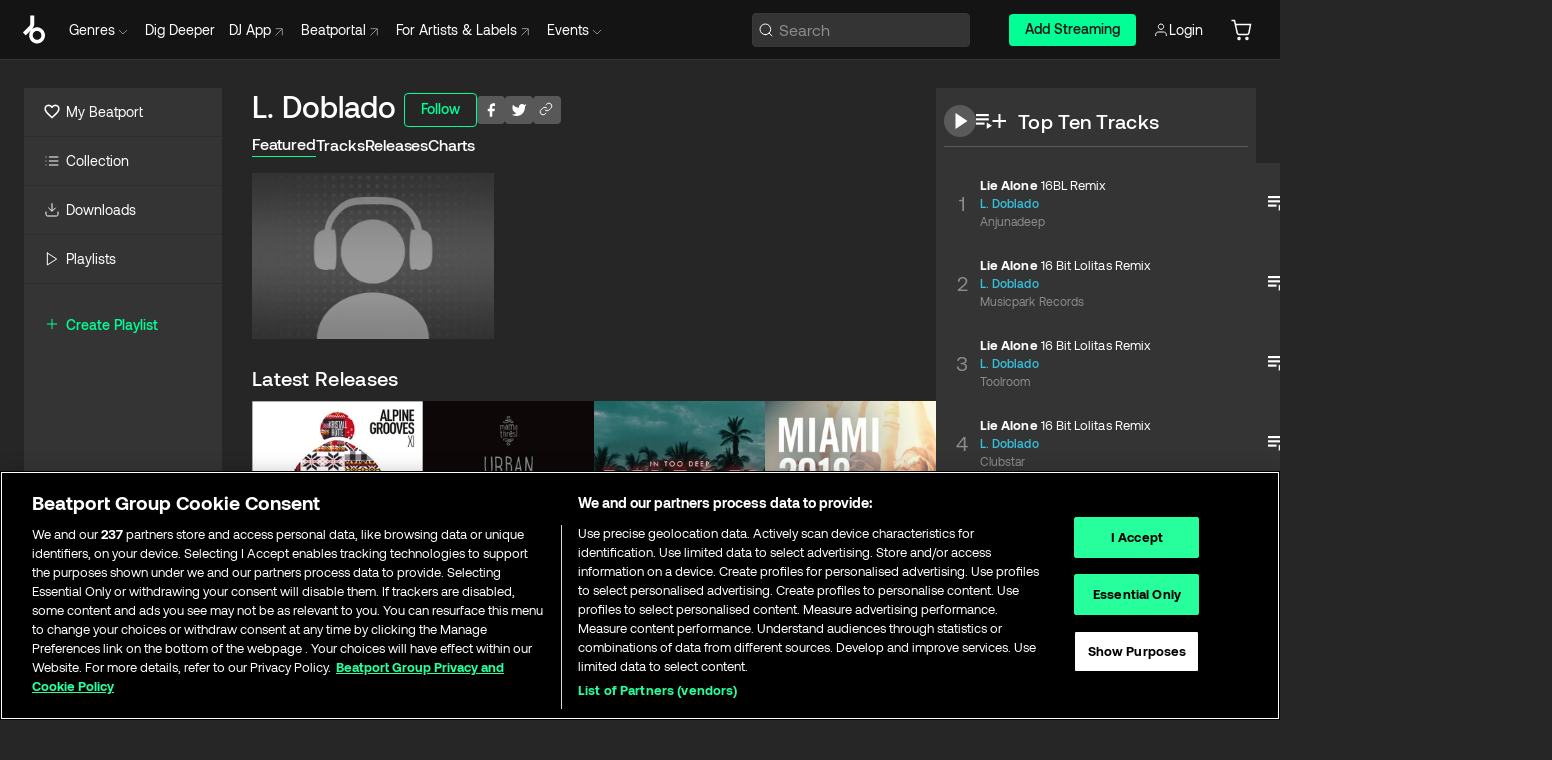

--- FILE ---
content_type: text/html; charset=utf-8
request_url: https://www.beatport.com/artist/l-doblado/655338
body_size: 64459
content:
<!DOCTYPE html><html lang="en"><head><meta charSet="utf-8" data-next-head=""/><meta name="viewport" content="width=device-width" data-next-head=""/><link rel="canonical" hrefLang="en" href="https://www.beatport.com/artist/l-doblado/655338" data-next-head=""/><link rel="alternate" hrefLang="de" href="https://www.beatport.com/de/artist/l-doblado/655338" data-next-head=""/><link rel="alternate" hrefLang="fr" href="https://www.beatport.com/fr/artist/l-doblado/655338" data-next-head=""/><link rel="alternate" hrefLang="es" href="https://www.beatport.com/es/artist/l-doblado/655338" data-next-head=""/><link rel="alternate" hrefLang="it" href="https://www.beatport.com/it/artist/l-doblado/655338" data-next-head=""/><link rel="alternate" hrefLang="ja" href="https://www.beatport.com/ja/artist/l-doblado/655338" data-next-head=""/><link rel="alternate" hrefLang="pt" href="https://www.beatport.com/pt/artist/l-doblado/655338" data-next-head=""/><link rel="alternate" hrefLang="nl" href="https://www.beatport.com/nl/artist/l-doblado/655338" data-next-head=""/><title data-next-head="">L. Doblado Music &amp; Downloads on Beatport</title><meta property="og:title" content="L. Doblado Music &amp; Downloads on Beatport" data-next-head=""/><meta property="og:description" content="L. Doblado tracks and releases in highest quality ✚Find the latest releases here✚ #1 source for Livesets/ DJ Sets and more " data-next-head=""/><meta property="og:image" content="https://geo-media.beatport.com/image_size/590x404/0dc61986-bccf-49d4-8fad-6b147ea8f327.jpg" data-next-head=""/><meta name="twitter:card" content="summary_large_image" data-next-head=""/><meta name="twitter:title" content="L. Doblado Music &amp; Downloads on Beatport" data-next-head=""/><meta name="twitter:description" content="L. Doblado tracks and releases in highest quality ✚Find the latest releases here✚ #1 source for Livesets/ DJ Sets and more " data-next-head=""/><meta name="twitter:image" content="https://geo-media.beatport.com/image_size/590x404/0dc61986-bccf-49d4-8fad-6b147ea8f327.jpg" data-next-head=""/><meta name="description" content="L. Doblado tracks and releases in highest quality ✚Find the latest releases here✚ #1 source for Livesets/ DJ Sets and more " data-next-head=""/><link rel="icon" type="image/x-icon" href="/images/favicon-48x48.png" data-next-head=""/><link href="https://js.recurly.com/v4/recurly.css" rel="stylesheet" type="text/css" data-next-head=""/><meta name="bp-env" content="production"/><link rel="preload" href="/icons/sprite.svg" as="image"/><link rel="preload" href="/_next/static/media/9617edd9e02a645a-s.p.ttf" as="font" type="font/ttf" crossorigin="anonymous" data-next-font="size-adjust"/><link rel="preload" href="/_next/static/media/9438673d1e72232d-s.p.ttf" as="font" type="font/ttf" crossorigin="anonymous" data-next-font="size-adjust"/><link rel="preload" href="/_next/static/media/db5c0e5da3a6b3a9-s.p.ttf" as="font" type="font/ttf" crossorigin="anonymous" data-next-font="size-adjust"/><script id="google-analytics" data-nscript="beforeInteractive">
                (function(w,d,s,l,i){w[l]=w[l]||[];w[l].push({'gtm.start':
                new Date().getTime(),event:'gtm.js'});var f=d.getElementsByTagName(s)[0],
                j=d.createElement(s),dl=l!='dataLayer'?'&l='+l:'';j.async=true;j.src=
                'https://www.googletagmanager.com/gtm.js?id='+i+dl;f.parentNode.insertBefore(j,f);
                })(window,document,'script','dataLayer','GTM-TXN4GRJ');
            </script><link rel="preload" href="/_next/static/css/875348070ae80ebd.css" as="style"/><link rel="stylesheet" href="/_next/static/css/875348070ae80ebd.css" data-n-g=""/><noscript data-n-css=""></noscript><script defer="" nomodule="" src="/_next/static/chunks/polyfills-42372ed130431b0a.js"></script><script id="ab-tasty" src="https://try.abtasty.com/6a6f6df6afac8eb063d6dbbd68afdcc7.js" defer="" data-nscript="beforeInteractive"></script><script src="https://songbird.cardinalcommerce.com/edge/v1/songbird.js" defer="" data-nscript="beforeInteractive"></script><script id="pap_x2s6df8d" src="https://loopmasters.postaffiliatepro.com/scripts/trackjs.js" defer="" data-nscript="beforeInteractive"></script><script src="/_next/static/chunks/webpack-bf5fa797fa17c78d.js" defer=""></script><script src="/_next/static/chunks/framework-c65ff8b3b39d682e.js" defer=""></script><script src="/_next/static/chunks/main-6b059642b3f19752.js" defer=""></script><script src="/_next/static/chunks/pages/_app-0e66ebbf94830efc.js" defer=""></script><script src="/_next/static/chunks/300-af8e55573a317cef.js" defer=""></script><script src="/_next/static/chunks/7642-7da32f6e1a38c097.js" defer=""></script><script src="/_next/static/chunks/1662-bf5a1a51c032dba1.js" defer=""></script><script src="/_next/static/chunks/8359-81582e70ee0933f9.js" defer=""></script><script src="/_next/static/chunks/pages/artist/%5Bdescription%5D/%5Bid%5D-a4199844a4f5aeb3.js" defer=""></script><script src="/_next/static/AYS1qg4_dS5NfVUvXMMnu/_buildManifest.js" defer=""></script><script src="/_next/static/AYS1qg4_dS5NfVUvXMMnu/_ssgManifest.js" defer=""></script><style data-styled="" data-styled-version="6.1.19">.ijeyIR{box-sizing:border-box;display:flex;flex-direction:row;justify-content:center;align-items:center;padding:0.313rem 1rem 0.438rem;gap:0.5rem;border-radius:0.25rem;cursor:pointer;font-family:'aeonikFont','aeonikFont Fallback';font-size:0.875rem;line-height:1.25rem;font-weight:500;color:#141414;}/*!sc*/
.ijeyIR.primary{background:#01FF95;}/*!sc*/
.ijeyIR.primary:hover{background:#00E586;}/*!sc*/
.ijeyIR.primary.primary.disabled{pointer-events:none;color:#343434;background:#5A5A5A;}/*!sc*/
.ijeyIR.outline{border:0.063rem solid;border-image-source:linear-gradient( 0deg,rgba(0,0,0,0.6),rgba(0,0,0,0.6) ),linear-gradient( 0deg,#01FF95,#01FF95 );color:#01FF95;}/*!sc*/
.ijeyIR.outline:hover{border:0.063rem solid;color:#141414;background:#01FF95;}/*!sc*/
.ijeyIR.outline.outline.disabled{background:transparent;color:#01FF95;opacity:50%;}/*!sc*/
.ijeyIR.outline-secondary{border:0.063rem solid;border-color:#8C8C8C;color:#FFFFFF;}/*!sc*/
.ijeyIR.outline-secondary:hover{background:#8C8C8C;}/*!sc*/
.ijeyIR.outline-secondary.outline.disabled{background:transparent;color:#FFFFFF;opacity:50%;}/*!sc*/
.ijeyIR.tertiary{color:#FFFFFF;background:#8C8C8C;}/*!sc*/
.ijeyIR.tertiary:hover{background:#4D4D4D;}/*!sc*/
.ijeyIR.tertiary.tertiary.disabled{background:#8C8C8C;opacity:0.5;}/*!sc*/
.ijeyIR.secondary{color:#FFFFFF;background:#4D4D4D;}/*!sc*/
.ijeyIR.secondary:hover{background:#8C8C8C;}/*!sc*/
.ijeyIR.secondary.disabled{background:#8C8C8C;opacity:0.5;}/*!sc*/
.ijeyIR.danger{color:#FFFFFF;background:#CF222E;}/*!sc*/
.ijeyIR.danger:hover{background:#CF222E;}/*!sc*/
.ijeyIR.danger.disabled{background:#8C8C8C;opacity:0.5;}/*!sc*/
.ijeyIR.transparent,.ijeyIR.transparent-danger{color:#FFFFFF;border:0.125rem solid #5A5A5A;padding:0.313rem 0.75rem;gap:0.375rem;}/*!sc*/
.ijeyIR.transparent:hover{background:#5A5A5A;}/*!sc*/
.ijeyIR.transparent-danger:hover{border:0.125rem solid #CF222E;background:#CF222E;}/*!sc*/
.ijeyIR.link{color:#FFFFFF;}/*!sc*/
.ijeyIR.primary-link{color:#01FF95;}/*!sc*/
.ijeyIR.primary-link.disabled{cursor:default;}/*!sc*/
.ijeyIR.text{color:#B3B3B3;}/*!sc*/
.ijeyIR.text:hover{color:#FFFFFF;text-decoration:underline;}/*!sc*/
.ijeyIR.underline-link{color:#B3B3B3;text-decoration:underline;padding:0.25rem;}/*!sc*/
.ijeyIR.unstyled{background:none;border:none;padding:0;margin:0;color:inherit;background-color:transparent;}/*!sc*/
.ijeyIR.w-100{width:100%;}/*!sc*/
.ijeyIR.w-75{width:75%;}/*!sc*/
.ijeyIR.w-50{width:50%;}/*!sc*/
.ijeyIR.w-25{width:25%;}/*!sc*/
.ijeyIR.squared{padding:0.313rem;}/*!sc*/
data-styled.g1[id="Button-style__ButtonStyled-sc-d61a654-0"]{content:"ijeyIR,"}/*!sc*/
.juetxu{position:relative;margin-left:0.75rem;padding:0.5rem 0;}/*!sc*/
.juetxu a,.juetxu button{display:flex;flex-direction:row;gap:0.3125rem;cursor:pointer;align-items:center;padding:0.313rem 0.25rem 0.438rem 0.25rem;color:#FFFFFF;}/*!sc*/
.juetxu a svg,.juetxu button svg{stroke:#FFFFFF;}/*!sc*/
@media (min-width: 1200px){.juetxu a:hover,.juetxu button:hover{color:#01FF95;}.juetxu a:hover svg,.juetxu button:hover svg{stroke:#01FF95;}}/*!sc*/
@media (min-width: 1200px){.juetxu a,.juetxu button{padding:0;}.juetxu a svg,.juetxu button svg{width:1.3rem;height:1.3rem;}}/*!sc*/
data-styled.g31[id="HeaderCart-style__AccountCartMenuItem-sc-1d237d81-2"]{content:"juetxu,"}/*!sc*/
.NbRgr{position:absolute;top:3.6875rem;left:50%;transform:translate(-50%,1px);transition:opacity 0.2s ease;background:#141414;border-radius:0 0 1rem 1rem;display:block;z-index:900;cursor:default;opacity:0;visibility:hidden;pointer-events:none;box-shadow:0 0.5rem 1.5rem rgba(0,0,0,0.5);}/*!sc*/
.NbRgr[data-dropdown-type='genre']{width:100%;max-width:90rem;}/*!sc*/
.NbRgr[data-dropdown-type='events']{left:auto;min-width:12.5rem;margin:0 0 0 4.75rem;}/*!sc*/
.NbRgr[data-visible='true']{opacity:1;pointer-events:auto;visibility:visible;}/*!sc*/
data-styled.g42[id="HeaderDropdownToggle-style__DropdownMenu-sc-8d48e9cb-0"]{content:"NbRgr,"}/*!sc*/
.bnLgXh{display:flex;flex-direction:column;padding:0.5rem 0;}/*!sc*/
.bnLgXh a{padding:0.5rem 1.5rem;color:#B3B3B3;text-decoration:none;display:flex;align-items:center;transition:background-color 0.2s ease;}/*!sc*/
.bnLgXh a:hover{color:#FFFFFF;}/*!sc*/
.bnLgXh a:hover >svg{stroke:#01FF95;}/*!sc*/
data-styled.g44[id="HeaderEventsSubMenu-style__EventsSubMenuWrapper-sc-d3bdcde1-0"]{content:"bnLgXh,"}/*!sc*/
.enfcr{display:grid;grid-template-columns:1fr;flex-direction:row;justify-content:space-between;align-items:flex-start;width:100%;padding:1.5rem;gap:2rem;}/*!sc*/
data-styled.g50[id="HeaderGenreSubMenu-style__GenreDropDownGrid-sc-41f97c98-4"]{content:"enfcr,"}/*!sc*/
.dLqcKV{display:flex;flex-direction:row;position:absolute;top:0;left:0;right:0;z-index:1000;height:60px;width:100%;font-size:0.875rem;background:#141414;border-bottom:0.0625rem solid #333333;}/*!sc*/
.dLqcKV.header-fixed{position:fixed;}/*!sc*/
.dLqcKV ul> li{display:inline-flex;vertical-align:middle;}/*!sc*/
.dLqcKV span:not(.new_tag){display:flex;flex-direction:row;}/*!sc*/
.dLqcKV span:not(.new_tag) >img{margin-right:0.25rem;}/*!sc*/
.dLqcKV span:not(.new_tag) svg{stroke:#8C8C8C;}/*!sc*/
@keyframes slideDown{from{transform:translateY(-100%);}to{transform:translateY(0);}}/*!sc*/
data-styled.g52[id="Header-style__HeaderWrapper-sc-8ba2c440-0"]{content:"dLqcKV,"}/*!sc*/
.iNvsde{display:flex;flex-direction:row;width:100%;max-width:90rem;margin:0 auto;align-items:center;}/*!sc*/
.iNvsde svg{stroke:#8C8C8C;}/*!sc*/
.iNvsde >ul .dropdown_menu{animation:growDown 300ms ease-in-out forwards;transform-origin:top center;}/*!sc*/
.iNvsde >ul >li{line-height:1.25rem;padding:1.25rem 0.4375rem;cursor:pointer;}/*!sc*/
.iNvsde >ul >li.header_item:not(.dropdown_toggle):hover div{display:flex;}/*!sc*/
.iNvsde >ul >li.account button{padding:0;}/*!sc*/
.iNvsde >ul >li button{font-weight:400;}/*!sc*/
.iNvsde >ul .header_item [aria-expanded="true"] .rotatable svg{stroke:#01FF95;transform:rotate(180deg);margin-top:0.3125rem;}/*!sc*/
.iNvsde >ul .header_item .svg_wrapper{display:flex;align-items:center;height:100%;}/*!sc*/
.iNvsde >ul .header_item .svg_wrapper img{border-radius:50%;}/*!sc*/
.iNvsde >ul .header_item a[target="_blank"]:hover svg{stroke:#01FF95;}/*!sc*/
.iNvsde span{align-items:center;}/*!sc*/
.iNvsde span >img{margin-left:0.125rem;margin-bottom:0.0625rem;}/*!sc*/
@keyframes growDown{0%{transform:scaleY(0);}100%{transform:scaleY(1);}}/*!sc*/
data-styled.g54[id="Header-style__DesktopHeader-sc-8ba2c440-2"]{content:"iNvsde,"}/*!sc*/
.gSbytK{min-width:8rem;margin-left:1rem;}/*!sc*/
.gSbytK >li{padding:0 0 0 0.25rem;}/*!sc*/
.gSbytK >li button{padding:0.8rem 0.75rem 0.5rem 0.25rem;}/*!sc*/
@media (min-width: 768px){.gSbytK{width:100%;}}/*!sc*/
@media (min-width: 1200px){.gSbytK{min-width:44.5rem;}}/*!sc*/
data-styled.g55[id="Header-style__LeftRegion-sc-8ba2c440-3"]{content:"gSbytK,"}/*!sc*/
.kkpwdl{display:flex;justify-content:flex-end;align-items:center;width:100%;padding-right:1.25rem;}/*!sc*/
.kkpwdl .svg_wrapper{display:flex;align-items:center;height:100%;}/*!sc*/
.kkpwdl div.account_avatar{width:2rem;height:2rem;}/*!sc*/
.kkpwdl div.account_avatar img{border-radius:50%;}/*!sc*/
.kkpwdl .subscription_button a{padding:0.313rem 1rem 0.438rem;border-radius:0.25rem;font-weight:500;color:#141414;background:#01FF95;}/*!sc*/
.kkpwdl .subscription_button a:hover{background:#00E586;}/*!sc*/
@media (min-width: 768px){.kkpwdl{min-width:9.5rem;max-width:49.375rem;}}/*!sc*/
@media (min-width: 1200px){.kkpwdl li.search:first-child{width:100%;max-width:28.375rem;padding:0 0.5rem 0 0;}.kkpwdl li.subscription_button{min-width:9rem;}}/*!sc*/
data-styled.g56[id="Header-style__RightRegion-sc-8ba2c440-4"]{content:"kkpwdl,"}/*!sc*/
.jbAoJh{height:1.8125rem;width:1.375rem;margin-right:0.625rem;}/*!sc*/
data-styled.g59[id="Header-style__BeatportLogoLarge-sc-8ba2c440-7"]{content:"jbAoJh,"}/*!sc*/
.dtastp{display:flex;align-items:center;width:100%;max-width:28.375rem;padding:0 1.5rem;}/*!sc*/
.dtastp >button>svg{margin-right:1.25rem;height:1.25rem;stroke-width:0.125rem;}/*!sc*/
data-styled.g62[id="Header-style__HeaderSearchWrapper-sc-8ba2c440-10"]{content:"dtastp,"}/*!sc*/
.biDNjJ{display:flex;flex:1;width:100%;border:0.0625rem solid #383838;border-radius:0.25rem;background:#343434;}/*!sc*/
.biDNjJ:focus-within{border:0.0625rem solid #01FF95;box-shadow:0px 0px 0px 3px rgba(1, 255, 149, 0.15);outline:0.125rem solid transparent;outline-offset:0.125rem;}/*!sc*/
.biDNjJ div:first-child{display:flex;align-items:center;pointer-events:none;margin-left:0.3125rem;}/*!sc*/
.biDNjJ button{display:flex;align-items:center;margin-right:0.625rem;z-index:100000;}/*!sc*/
.biDNjJ img{margin-left:0.3125rem;margin-top:0.0625rem;height:1rem;width:1rem;}/*!sc*/
.biDNjJ input{height:2rem;margin-left:0.3125rem;width:100%;background:inherit;outline:none;border:none;}/*!sc*/
.biDNjJ input::placeholder{color:#8C8C8C;}/*!sc*/
data-styled.g63[id="Header-style__HeaderSearch-sc-8ba2c440-11"]{content:"biDNjJ,"}/*!sc*/
.euLgcx{font-size:max(100%,16px);}/*!sc*/
.euLgcx:focus::placeholder{color:transparent;}/*!sc*/
data-styled.g66[id="Search-style__SearchInput-sc-224b2fdd-1"]{content:"euLgcx,"}/*!sc*/
.fJivyZ{position:fixed;top:3.75rem;left:calc(100% - 370px);width:22.5rem;display:flex;flex-direction:column;gap:0.5rem;font-size:0.875rem;line-height:1.25rem;z-index:999;}/*!sc*/
@media (min-width: 580px){.fJivyZ{left:calc(100% - 385px);}}/*!sc*/
@media (min-width: 768px){.fJivyZ{left:calc(100% - 385px);}}/*!sc*/
@media (min-width: 1200px){.fJivyZ{left:calc(100% - 385px);}}/*!sc*/
@media (min-width: 1440px){.fJivyZ{left:initial;right:calc((100% - 1371px) / 2);}}/*!sc*/
data-styled.g99[id="Notifications-style__Wrapper-sc-212da99e-1"]{content:"fJivyZ,"}/*!sc*/
.eRdJSx{display:flex;flex-direction:row;justify-content:center;align-items:center;float:inline-end;}/*!sc*/
data-styled.g111[id="AddToCart-style__Control-sc-c1c0d228-0"]{content:"eRdJSx,"}/*!sc*/
.gnZIxO{border:none;margin:0;padding:0;font:inherit;background:transparent;cursor:pointer;width:3.75rem;background:#FF53A0;color:#FFFFFF;border-radius:0.25rem 0rem 0rem 0.25rem;padding:0.25rem 0.5rem;font-family:'aeonikFont','aeonikFont Fallback';font-style:normal;font-weight:700;font-size:0.75rem;line-height:1rem;text-align:center;}/*!sc*/
data-styled.g114[id="AddToCart-style__PriceButton-sc-c1c0d228-3"]{content:"gnZIxO,"}/*!sc*/
.cEcpzi{border:none;margin:0;padding:0;font:inherit;background:transparent;cursor:pointer;background:#d64988;border-radius:0rem 0.25rem 0.25rem 0rem;padding:0.25rem;font-weight:700;font-size:0.75rem;line-height:1rem;}/*!sc*/
.cEcpzi i{margin:0.25rem;display:inline-block;vertical-align:middle;border-left:0.25rem solid transparent;border-right:0.25rem solid transparent;border-top:0.25rem solid #FFFFFF;}/*!sc*/
.cEcpzi >div>svg{width:1rem;height:1rem;}/*!sc*/
data-styled.g116[id="AddToCart-style__ArrowButton-sc-c1c0d228-5"]{content:"cEcpzi,"}/*!sc*/
.hKtnpW{min-width:6.25rem;width:6.25rem;background:#8C8C8C;color:#FFFFFF;border-radius:0.25rem;padding:0.25rem;font-family:'aeonikFont','aeonikFont Fallback';font-style:normal;font-weight:700;font-size:0.75rem;line-height:1rem;text-align:center;}/*!sc*/
data-styled.g117[id="AddToCart-style__AlbumSpan-sc-c1c0d228-6"]{content:"hKtnpW,"}/*!sc*/
.bZCrsf{display:none;flex-direction:center;justify-content:center;background:#000;padding:4px;font-weight:400;font-size:12px;line-height:16px;border-radius:8px;transition:background 0.2s;background:#141414;color:#FFFFFF;text-align:center;padding:4px 4px;width:86px;position:absolute;z-index:2;filter:none;left:50%;margin-left:-43px;}/*!sc*/
.bZCrsf.top{bottom:155%;}/*!sc*/
.bZCrsf.top:after{position:absolute;content:"";top:100%;left:50%;margin-left:-5px;border:5px solid transparent;border-top-color:#141414;}/*!sc*/
.bZCrsf.top-left{bottom:155%;left:-60%;}/*!sc*/
.bZCrsf.top-left:after{position:absolute;content:"";top:100%;margin-right:-50px;border:5px solid transparent;border-top-color:#141414;}/*!sc*/
.bZCrsf.top-right{bottom:155%;right:-60%;}/*!sc*/
.bZCrsf.top-right:after{position:absolute;content:"";top:100%;margin-left:-50px;border:5px solid transparent;border-top-color:#141414;}/*!sc*/
.bZCrsf.bottom{top:115%;}/*!sc*/
.bZCrsf.bottom:before{position:absolute;content:"";bottom:100%;left:50%;margin-left:-5px;border:5px solid transparent;border-bottom-color:#141414;}/*!sc*/
.bZCrsf.left{right:calc(100% + 0.4rem);top:0;bottom:0;margin:auto 0;left:unset;margin-left:unset;height:1.7rem;padding:0.3rem 0.6rem;width:600px;max-width:max-content;}/*!sc*/
.bZCrsf.left:after{position:absolute;content:"";top:50%;left:100%;margin-top:-5px;border:5px solid transparent;border-left-color:#141414;}/*!sc*/
data-styled.g119[id="Tooltip-style__TooltipContainer-sc-715cbc58-0"]{content:"bZCrsf,"}/*!sc*/
.gMqswG{position:relative;}/*!sc*/
.gMqswG:hover .Tooltip-style__TooltipContainer-sc-715cbc58-0{display:flex;}/*!sc*/
data-styled.g120[id="Tooltip-style__Wrapper-sc-715cbc58-1"]{content:"gMqswG,"}/*!sc*/
.kFZIkq{display:flex;align-items:center;position:relative;}/*!sc*/
.kFZIkq:hover svg{filter:drop-shadow(0 0 7px #fff);}/*!sc*/
.kFZIkq:disabled svg{filter:unset;}/*!sc*/
data-styled.g121[id="AddToPlaylist-style__Control-sc-656bcea4-0"]{content:"kFZIkq,"}/*!sc*/
.hUFVVX{display:flex;align-items:center;position:relative;}/*!sc*/
.hUFVVX:hover svg{filter:drop-shadow(0 0 7px #fff);}/*!sc*/
.hUFVVX:disabled svg{filter:unset;}/*!sc*/
data-styled.g122[id="AddToQueue-style__Control-sc-2c5d32af-0"]{content:"hUFVVX,"}/*!sc*/
.kyoyxE{display:flex;align-items:center;position:relative;}/*!sc*/
.kyoyxE:hover svg{filter:drop-shadow(0 0 7px #FFFFFF);fill:#FFFFFF;}/*!sc*/
.kyoyxE:disabled svg{filter:unset;}/*!sc*/
data-styled.g123[id="Play-style__Control-sc-bdba3bac-0"]{content:"kyoyxE,"}/*!sc*/
.kAYAlh{position:relative;background:#585858;border-radius:4px;padding:6px;transition:background 0.2s;}/*!sc*/
.kAYAlh.disabled{cursor:not-allowed;}/*!sc*/
.kAYAlh.enabled:hover{background:#383838;cursor:pointer;}/*!sc*/
.kAYAlh.enabled:hover .Share-style__ShareLink-sc-377d9d38-2{visibility:visible;opacity:1;}/*!sc*/
data-styled.g127[id="Share-style__Item-sc-377d9d38-3"]{content:"kAYAlh,"}/*!sc*/
.jJBBIf{display:flex;flex-direction:row;justify-content:space-between;align-items:center;gap:8px;}/*!sc*/
data-styled.g128[id="Share-style__Wrapper-sc-377d9d38-4"]{content:"jJBBIf,"}/*!sc*/
.fRfnMo{text-overflow:ellipsis;overflow:hidden;width:auto;}/*!sc*/
data-styled.g133[id="Marquee-style__MarqueeElement-sc-b0373cc7-0"]{content:"fRfnMo,"}/*!sc*/
.cgyUez{overflow:hidden;width:100%;display:grid;grid-auto-flow:column;position:relative;white-space:nowrap;}/*!sc*/
.cgyUez>.Marquee-style__MarqueeElement-sc-b0373cc7-0{display:inline-block;width:max-content;}/*!sc*/
.cgyUez>.Marquee-style__MarqueeElement-sc-b0373cc7-0:nth-child(2){margin-left:16px;visibility:hidden;}/*!sc*/
.cgyUez>.Marquee-style__MarqueeElement-sc-b0373cc7-0{white-space:nowrap;}/*!sc*/
.REvIQ{overflow:hidden;width:100%;display:grid;grid-auto-flow:column;position:relative;}/*!sc*/
.REvIQ>.Marquee-style__MarqueeElement-sc-b0373cc7-0{display:inline-block;width:max-content;}/*!sc*/
.REvIQ>.Marquee-style__MarqueeElement-sc-b0373cc7-0:nth-child(2){margin-left:16px;visibility:hidden;}/*!sc*/
data-styled.g134[id="Marquee-style__MarqueeWrapper-sc-b0373cc7-1"]{content:"cgyUez,REvIQ,"}/*!sc*/
.jauYou{display:grid;grid-template-columns:1fr;width:100%;}/*!sc*/
data-styled.g135[id="Marquee-style__MarqueeGrid-sc-b0373cc7-2"]{content:"jauYou,"}/*!sc*/
.gElEAY{font-family:'aeonikFont','aeonikFont Fallback';font-style:normal;font-weight:500;font-size:11px;line-height:16px;letter-spacing:0.005em;color:#39C0DE;}/*!sc*/
.gElEAY a:hover{text-decoration:underline;}/*!sc*/
data-styled.g136[id="ArtistNames-sc-9ed174b1-0"]{content:"gElEAY,"}/*!sc*/
.cAooPL{position:absolute;right:0;top:0;height:5rem;width:2.5rem;overflow:hidden;transition:width 0.2s ease-in-out;color:#FFFFFF;}/*!sc*/
data-styled.g163[id="Lists-shared-style__ItemControls-sc-6feadcf4-3"]{content:"cAooPL,"}/*!sc*/
.lkYQEm{width:100%;display:flex;flex-direction:column;align-content:center;justify-content:flex-start;white-space:nowrap;overflow:hidden;text-overflow:ellipsis;}/*!sc*/
.lkYQEm a:hover{text-decoration:underline;}/*!sc*/
data-styled.g164[id="Lists-shared-style__MetaRow-sc-6feadcf4-4"]{content:"lkYQEm,"}/*!sc*/
.chcLip{cursor:pointer;}/*!sc*/
data-styled.g165[id="Lists-shared-style__MoreButton-sc-6feadcf4-5"]{content:"chcLip,"}/*!sc*/
.cBBuRu{cursor:pointer;}/*!sc*/
data-styled.g166[id="Lists-shared-style__MoreButtonDots-sc-6feadcf4-6"]{content:"cBBuRu,"}/*!sc*/
.bvzgZS{font-family:'aeonikFont','aeonikFont Fallback';font-style:normal;font-weight:700;font-size:0.688rem;line-height:1.25rem;letter-spacing:0.005em;color:#FFFFFF;}/*!sc*/
.bvzgZS span{font-weight:400;}/*!sc*/
data-styled.g168[id="Lists-shared-style__ItemName-sc-6feadcf4-8"]{content:"bvzgZS,"}/*!sc*/
.cyCktm{display:flex;justify-content:center;font-family:'aeonikFont','aeonikFont Fallback';font-style:normal;font-weight:400;font-size:1.25rem;line-height:2rem;text-align:center;width:2.25rem;min-width:2.25rem;}/*!sc*/
data-styled.g169[id="Lists-shared-style__ItemNumber-sc-6feadcf4-9"]{content:"cyCktm,"}/*!sc*/
.fDbgAE{display:flex;flex-direction:row;align-items:center;justify-content:flex-start;width:calc(100% - 7.813rem);height:100%;position:absolute;left:5rem;overflow-x:clip;padding-right:1rem;}/*!sc*/
data-styled.g170[id="Lists-shared-style__ItemMeta-sc-6feadcf4-10"]{content:"fDbgAE,"}/*!sc*/
.Mcnhe{width:100%;height:100%;position:absolute;display:flex;flex-direction:column;align-items:center;justify-content:center;gap:0.5rem;left:100%;transition:left 0.2s ease-in-out;background:#343434;color:#FFFFFF;}/*!sc*/
.Mcnhe div.actions{width:100%;height:100%;display:flex;align-items:center;justify-content:center;flex-direction:row;gap:0.5rem;padding-left:1.25rem;}/*!sc*/
@media (min-width: 1200px){.Mcnhe div.actions{justify-content:flex-start;}}/*!sc*/
.Mcnhe div.actions span.unavailable{padding:1.25rem;}/*!sc*/
.Mcnhe div.cart-list-actions{display:flex;align-items:center;justify-content:center;}/*!sc*/
.Mcnhe div.cart-actions{width:100%;height:100%;display:flex;align-items:center;justify-content:center;flex-direction:row;gap:1rem;padding-left:0;flex-wrap:wrap;}/*!sc*/
data-styled.g171[id="Lists-shared-style__ItemActions-sc-6feadcf4-11"]{content:"Mcnhe,"}/*!sc*/
.eEYWVW{display:flex;flex-direction:column;text-align:center;align-items:center;justify-content:center;gap:0.5rem;height:100%;width:2.5rem;border-left:0.063rem solid #262626;}/*!sc*/
.eEYWVW.borderless{border-left:none;}/*!sc*/
.eEYWVW .tombstoned{opacity:0.15;}/*!sc*/
.eEYWVW .selectable:hover{opacity:1;}/*!sc*/
data-styled.g172[id="Lists-shared-style__ItemButtons-sc-6feadcf4-12"]{content:"eEYWVW,"}/*!sc*/
.cvwwiK{display:flex;overflow:hidden;max-width:max-content;}/*!sc*/
data-styled.g173[id="Lists-shared-style__TitleRow-sc-6feadcf4-13"]{content:"cvwwiK,"}/*!sc*/
.JQzmD{position:relative;display:flex;flex-direction:row;justify-content:space-between;align-items:center;width:100%;height:5rem;background:#343434;font-family:'aeonikFont','aeonikFont Fallback';font-style:normal;font-weight:400;font-size:0.688rem;line-height:1.25rem;letter-spacing:0.005em;color:#8C8C8C;}/*!sc*/
.JQzmD.current{background:#494949;}/*!sc*/
.JQzmD.current .Lists-shared-style__ItemActions-sc-6feadcf4-11{background:#494949;}/*!sc*/
.JQzmD.tombstoned{background:#282828;}/*!sc*/
.JQzmD.tombstoned a{pointer-events:none;}/*!sc*/
.JQzmD.tombstoned:hover{background:#282828;}/*!sc*/
.JQzmD .Lists-shared-style__ItemControls-sc-6feadcf4-3{overflow:visible;}/*!sc*/
.JQzmD.actions .Lists-shared-style__ItemActions-sc-6feadcf4-11{left:0;}/*!sc*/
.JQzmD .play-hover{display:none;justify-content:center;align-items:center;text-align:center;width:2.25rem;min-width:2.25rem;}/*!sc*/
.JQzmD.no-artwork .Lists-shared-style__ItemMeta-sc-6feadcf4-10{left:0;width:calc(100% - 3.125rem);}/*!sc*/
.JQzmD.partial-artwork .Lists-shared-style__ItemMeta-sc-6feadcf4-10{left:3rem;width:calc(100% - 5rem);}/*!sc*/
@media (min-width: 1200px){.JQzmD.partial-artwork .Lists-shared-style__ItemMeta-sc-6feadcf4-10{width:calc(100% - 3.125rem);}}/*!sc*/
.JQzmD.force-hover span.play{display:none;}/*!sc*/
.JQzmD.force-hover .Lists-shared-style__ItemControls-sc-6feadcf4-3{display:none;width:calc(100% - 3.125rem);}/*!sc*/
.JQzmD.force-hover:hover .play-hover{display:flex;}/*!sc*/
.JQzmD.force-hover:hover .Lists-shared-style__ItemNumber-sc-6feadcf4-9{display:none;}/*!sc*/
.JQzmD.force-hover:hover .Lists-shared-style__TitleRow-sc-6feadcf4-13{max-width:calc(100% - 8.625rem);}/*!sc*/
@media (min-width: 1440px){.JQzmD.force-hover:hover .Lists-shared-style__TitleRow-sc-6feadcf4-13{max-width:calc(100% - 10.5rem);}}/*!sc*/
.JQzmD.force-hover:hover .Lists-shared-style__ItemActions-sc-6feadcf4-11{justify-content:flex-start;left:8.625rem;}/*!sc*/
@media (min-width: 1440px){.JQzmD.force-hover:hover .Lists-shared-style__ItemActions-sc-6feadcf4-11{left:10.5rem;}}/*!sc*/
.JQzmD.force-hover.partial-artwork:hover .Lists-shared-style__ItemActions-sc-6feadcf4-11{left:5.5rem;}/*!sc*/
@media (min-width: 1440px){.JQzmD.force-hover.partial-artwork:hover .Lists-shared-style__ItemActions-sc-6feadcf4-11{left:7.5rem;}}/*!sc*/
.JQzmD.force-hover.no-artwork .Lists-shared-style__ItemMeta-sc-6feadcf4-10{left:0;width:100%;}/*!sc*/
.JQzmD.cart-list .Lists-shared-style__ItemActions-sc-6feadcf4-11{gap:0;}/*!sc*/
.JQzmD.cart-list .Lists-shared-style__ItemActions-sc-6feadcf4-11 div.actions{justify-content:center;}/*!sc*/
.JQzmD.cart-list .Lists-shared-style__ItemActions-sc-6feadcf4-11 div.cart-actions{margin-top:0.5rem;margin-bottom:0.5rem;}/*!sc*/
.JQzmD svg.album-cover{display:none;position:absolute;margin-left:1.25rem;}/*!sc*/
.JQzmD:hover{background:#494949;}/*!sc*/
.JQzmD:hover svg.album-cover{display:inline;}/*!sc*/
.JQzmD:hover .Lists-shared-style__ItemActions-sc-6feadcf4-11{background:#494949;}/*!sc*/
data-styled.g174[id="Lists-shared-style__Item-sc-6feadcf4-14"]{content:"JQzmD,"}/*!sc*/
.elOLyA.row{display:grid;grid-template-columns:repeat(auto-fit,minmax(16.875rem,1fr));gap:0.5rem;padding:1rem 0;width:100%;}/*!sc*/
.elOLyA.row.panel-list{grid-template-columns:repeat(auto-fit,minmax(20rem,1fr));}/*!sc*/
.elOLyA.row.recommended{padding-bottom:0;}/*!sc*/
@media (min-width: 1024px){.elOLyA.row{grid-template-columns:repeat(auto-fit,minmax(20rem,1fr));}}/*!sc*/
.elOLyA.column{display:flex;flex-direction:column;width:100%;gap:0.25rem;padding:1rem 0;}/*!sc*/
.elOLyA .droppable{display:flex;flex-direction:column;gap:0.5rem;}/*!sc*/
data-styled.g175[id="Lists-shared-style__Wrapper-sc-6feadcf4-15"]{content:"elOLyA,"}/*!sc*/
.gnNNLl{display:flex;align-items:center;justify-content:flex-start;position:fixed;bottom:calc(0px + 1rem);right:1rem;height:2.5rem;padding:0 1rem;font-weight:500;background:#39C0DE;border-radius:2rem;color:#141414;overflow:hidden;transition:all 0.5s ease-in-out;z-index:3;max-width:2.5rem;}/*!sc*/
.gnNNLl >svg{min-width:1rem;min-height:1rem;margin-left:-0.2rem;margin-right:0.5rem;}/*!sc*/
.gnNNLl >span{transition:opacity 0.4s ease-in-out;opacity:0;}/*!sc*/
@media (min-width: 1024px){.gnNNLl{bottom:6rem;}.gnNNLl:hover{max-width:15rem;}.gnNNLl:hover >span{opacity:1;}}/*!sc*/
data-styled.g222[id="FeedbackButton-style__ButtonStyled-sc-f2d33d4-0"]{content:"gnNNLl,"}/*!sc*/
.ihbzho{background-color:#343434;display:flex;min-height:25rem;justify-content:center;padding:3rem 1.25rem 11rem 1.25rem;}/*!sc*/
@media (min-width: 1024px){.ihbzho{padding:3rem 1.25rem 7.7rem 1.25rem;}}/*!sc*/
data-styled.g234[id="Footer-style__FooterContainer-sc-b43f8293-0"]{content:"ihbzho,"}/*!sc*/
.fgpLBj{max-width:90rem;width:100%;margin:0 auto;display:flex;justify-content:space-between;gap:2rem 1rem;flex-direction:column;}/*!sc*/
@media (min-width: 768px){.fgpLBj{flex-direction:row;}}/*!sc*/
@media (min-width: 1024px){.fgpLBj{gap:2rem;}}/*!sc*/
@media (min-width: 1200px){.fgpLBj{padding:0 1.5rem;}}/*!sc*/
data-styled.g235[id="Footer-style__FooterMaxWidth-sc-b43f8293-1"]{content:"fgpLBj,"}/*!sc*/
.gUEqWx{display:flex;flex-direction:column;gap:2.5rem;flex:0 1 auto;order:1;min-width:15rem;justify-content:space-between;}/*!sc*/
@media (min-width: 1024px){.gUEqWx{min-width:16.25rem;}}/*!sc*/
data-styled.g236[id="Footer-style__BrandColumnContainer-sc-b43f8293-2"]{content:"gUEqWx,"}/*!sc*/
.byMywd{display:flex;flex-direction:column;justify-content:start;gap:2.5rem;}/*!sc*/
data-styled.g237[id="Footer-style__BrandWrapper-sc-b43f8293-3"]{content:"byMywd,"}/*!sc*/
.doukfB{display:flex;flex-wrap:wrap;align-items:center;gap:1rem;padding-right:0.625rem;}/*!sc*/
data-styled.g238[id="Footer-style__SocialLinksContainer-sc-b43f8293-4"]{content:"doukfB,"}/*!sc*/
.deeKUU{display:flex;flex-wrap:wrap;flex:1 1 auto;row-gap:2rem;max-width:45rem;order:3;justify-content:space-between;gap:1rem;}/*!sc*/
@media (min-width: 768px){.deeKUU{flex-wrap:nowrap;order:2;}}/*!sc*/
data-styled.g239[id="Footer-style__LinksColumnContainer-sc-b43f8293-5"]{content:"deeKUU,"}/*!sc*/
.frffGF{width:100%;}/*!sc*/
@media (min-width: 580px){.frffGF{max-width:10rem;}}/*!sc*/
data-styled.g240[id="Footer-style__LinksGroup-sc-b43f8293-6"]{content:"frffGF,"}/*!sc*/
.eCVjTm{color:#FFFFFF;font-family:'aeonikFont','aeonikFont Fallback';font-style:normal;font-weight:400;font-size:1rem;line-height:1.25rem;margin-bottom:1rem;display:block;}/*!sc*/
@media (min-width: 580px){.eCVjTm{font-size:0.75rem;line-height:1rem;}}/*!sc*/
data-styled.g241[id="Footer-style__GroupTitle-sc-b43f8293-7"]{content:"eCVjTm,"}/*!sc*/
.isQSnn{list-style:none;padding:0;}/*!sc*/
data-styled.g242[id="Footer-style__LinksList-sc-b43f8293-8"]{content:"isQSnn,"}/*!sc*/
.jkWbFH{color:#8C8C8C;font-family:'aeonikFont','aeonikFont Fallback';font-style:normal;font-weight:400;font-size:1rem;line-height:1.25rem;}/*!sc*/
.jkWbFH a,.jkWbFH button{cursor:pointer;}/*!sc*/
.jkWbFH button{text-align:start;font-weight:inherit;font-size:inherit;line-height:inherit;}/*!sc*/
.jkWbFH .listItemLink:hover,.jkWbFH button:hover{color:rgba(255,255,255,0.9);}/*!sc*/
@media (min-width: 580px){.jkWbFH{font-size:0.75rem;line-height:1rem;}}/*!sc*/
data-styled.g243[id="Footer-style__ListItem-sc-b43f8293-9"]{content:"jkWbFH,"}/*!sc*/
.bUSfnx{min-width:10.5rem;min-height:3.25rem;}/*!sc*/
data-styled.g244[id="Footer-style__LogoWrapper-sc-b43f8293-10"]{content:"bUSfnx,"}/*!sc*/
.dleova{display:block;color:#8C8C8C;font-size:0.75rem;font-family:'aeonikFont','aeonikFont Fallback';font-style:normal;font-weight:400;}/*!sc*/
data-styled.g245[id="Footer-style__Copyright-sc-b43f8293-11"]{content:"dleova,"}/*!sc*/
.fDLgIy{display:flex;flex-direction:row;gap:1rem;order:2;}/*!sc*/
@media (min-width: 768px){.fDLgIy{flex-direction:column;}}/*!sc*/
.fDLgIy a{width:fit-content;}/*!sc*/
data-styled.g246[id="Footer-style__MobileAppLinks-sc-b43f8293-12"]{content:"fDLgIy,"}/*!sc*/
.goQabg{display:flex;flex-direction:row;min-width:171px;width:208px;max-width:320px;position:sticky;max-height:calc(100vh - (60px + 7.625rem));top:calc(60px + 1.75rem);margin-left:1.5rem;}/*!sc*/
.goQabg .sidebar-content{background-color:#343434;flex:1;}/*!sc*/
.goQabg .sidebar-resizer{flex-grow:0;flex-shrink:0;flex-basis:0.375rem;justify-self:flex-end;cursor:col-resize;resize:horizontal;}/*!sc*/
.goQabg .sidebar-resizer:hover{width:0.1875rem;background-color:#141414;}/*!sc*/
data-styled.g247[id="Sidebar-style__DesktopSidebar-sc-800fab19-0"]{content:"goQabg,"}/*!sc*/
.kESCaB{position:relative;display:flex;align-items:center;font-size:1.25rem;padding:0.25rem 1.5rem;line-height:1.75rem;transition:all 0.1s ease-in-out;width:max-content;cursor:pointer;}/*!sc*/
@media (min-width: 1200px){.kESCaB{border-bottom:0.0625rem solid #2D2D2D;padding:0.75rem 1.25rem;margin-left:0;font-size:0.875rem;line-height:1.5rem;width:auto;}.kESCaB:hover{cursor:pointer;background-color:#2D2D2D;box-shadow:inset 0.125rem 0 0 0 #01FF95;}}/*!sc*/
.kESCaB svg{margin-right:0.5rem;width:1.5rem!important;height:auto!important;}/*!sc*/
.kESCaB .forward-arrow{width:0.9rem!important;height:0.9rem!important;margin-left:0.375rem;}/*!sc*/
@media (min-width: 1200px){.kESCaB svg{margin-right:0.375rem;width:1rem!important;height:1rem!important;}}/*!sc*/
data-styled.g254[id="Sidebar-style__SidebarLink-sc-800fab19-7"]{content:"kESCaB,"}/*!sc*/
.keYBJI{margin:0.5rem auto;background-color:#333333;width:calc(100% - 2 * 0.9375rem);height:0.0625rem;}/*!sc*/
data-styled.g257[id="Sidebar-style__HorizontalBar-sc-800fab19-10"]{content:"keYBJI,"}/*!sc*/
.kiDEvL{color:#01FF95;text-transform:capitalize;font-weight:500;font-size:1rem;align-items:flex-start;}/*!sc*/
.kiDEvL a{display:flex;align-items:center;}/*!sc*/
.kiDEvL:hover{color:#00E586;}/*!sc*/
@media (min-width: 1200px){.kiDEvL{font-size:0.875rem;}}/*!sc*/
.kiDEvL svg{margin-right:0.375rem;}/*!sc*/
data-styled.g260[id="Sidebar-style__CreatePlaylist-sc-800fab19-13"]{content:"kiDEvL,"}/*!sc*/
.dQXolN{flex-grow:1;display:flex;flex-direction:column;min-height:0;padding:0 1.25rem;}/*!sc*/
.dQXolN .element{margin:0.8rem 0;}/*!sc*/
.dQXolN .mobile-playlist-element{margin-bottom:1.5rem;}/*!sc*/
.dQXolN .mobile-playlist-element:first-of-type{margin-top:1rem;}/*!sc*/
.dQXolN.content{height:3.75rem;min-height:3.75rem;max-height:3.75rem;}/*!sc*/
.dQXolN.scrollable{flex-grow:1;overflow:auto;min-height:0;}/*!sc*/
.dQXolN.scrollable::-webkit-scrollbar{width:0rem;}/*!sc*/
.dQXolN.scrollable::-webkit-scrollbar-track{background-color:#343434;}/*!sc*/
.dQXolN.scrollable::-webkit-scrollbar-thumb{background-color:#2D2D2D;}/*!sc*/
.dQXolN.scrollable:hover::-webkit-scrollbar{width:0.3125rem;}/*!sc*/
data-styled.g262[id="Sidebar-style__PlaylistSectionContent-sc-800fab19-15"]{content:"dQXolN,"}/*!sc*/
.eNoXKa{position:relative;height:calc(100% - 12.9375rem);width:100%;}/*!sc*/
.eNoXKa div.wrapper{position:absolute;top:0;bottom:0;left:0;width:100%;display:flex;flex-direction:column;}/*!sc*/
data-styled.g263[id="Sidebar-style__PlaylistSectionContainer-sc-800fab19-16"]{content:"eNoXKa,"}/*!sc*/
.hyrOKP{position:relative;width:100%;background:#262626;min-height:calc(100vh - 60px);display:flex;justify-content:center;}/*!sc*/
data-styled.g264[id="MainLayout-style__MainWrapper-sc-897186c1-0"]{content:"hyrOKP,"}/*!sc*/
.gWbuuW{padding:1.75rem 0;width:100%;max-width:1420px;display:flex;margin-top:60px;}/*!sc*/
data-styled.g265[id="MainLayout-style__Main-sc-897186c1-1"]{content:"gWbuuW,"}/*!sc*/
.evSNZg{width:100%;padding:0 1.5rem;display:flex;flex-direction:column;justify-content:start;}/*!sc*/
@media (min-width: 1024px){.evSNZg{width:calc( 100% - 208px );}}/*!sc*/
data-styled.g266[id="MainLayout-style__MainContent-sc-897186c1-2"]{content:"evSNZg,"}/*!sc*/
.jOvhlT{display:flex;flex-direction:row;justify-content:flex-start;align-items:center;gap:12px;height:34px;padding-right:12px;border-radius:22.5px;transition:background 0.2s;cursor:pointer;}/*!sc*/
.jOvhlT:hover{background:#343434;}/*!sc*/
data-styled.g299[id="CollectionControls-style__Controls-sc-3a6a5b4a-0"]{content:"jOvhlT,"}/*!sc*/
.cgOZtR{display:flex;flex-direction:row;justify-content:flex-start;align-items:center;gap:16px;}/*!sc*/
data-styled.g300[id="CollectionControls-style__Wrapper-sc-3a6a5b4a-1"]{content:"cgOZtR,"}/*!sc*/
.dUdjma{font-family:'aeonikFont','aeonikFont Fallback';font-style:normal;font-weight:400;font-size:12px;line-height:16px;height:16px;overflow:hidden;color:#8C8C8C;}/*!sc*/
.dUdjma a:hover{text-decoration:underline;cursor:pointer;}/*!sc*/
data-styled.g351[id="ReleaseCard-style__CardLink-sc-32484474-0"]{content:"dUdjma,"}/*!sc*/
.eljCcB{display:block;width:100%;height:20px;overflow:hidden;}/*!sc*/
data-styled.g352[id="ReleaseCard-style__CropLink-sc-32484474-1"]{content:"eljCcB,"}/*!sc*/
.jiblvc{display:flex;max-width:max-content;align-items:flex-end;overflow:hidden;}/*!sc*/
data-styled.g353[id="ReleaseCard-style__ReleaseNameWrapper-sc-32484474-2"]{content:"jiblvc,"}/*!sc*/
.kzlnuP{font-family:'aeonikFont','aeonikFont Fallback';font-style:normal;font-weight:500;font-size:0.875rem;line-height:20px;letter-spacing:-0.0025em;overflow:hidden;color:#FFFFFF;}/*!sc*/
.kzlnuP:hover{text-decoration:underline;cursor:pointer;}/*!sc*/
data-styled.g354[id="ReleaseCard-style__ReleaseName-sc-32484474-3"]{content:"kzlnuP,"}/*!sc*/
.cgQlYU{display:flex;flex-direction:column;align-items:flex-start;justify-content:flex-start;width:100%;transition:top 0.2s ease-in-out;padding:8px;gap:4px;}/*!sc*/
data-styled.g355[id="ReleaseCard-style__Meta-sc-32484474-4"]{content:"cgQlYU,"}/*!sc*/
.kBaNys{width:100%;height:70px;display:flex;flex-direction:row;align-items:center;justify-content:center;flex-wrap:wrap;gap:0.75rem;padding:8px;}/*!sc*/
@media (min-width: 1024px){.kBaNys{height:24px;justify-content:space-between;gap:4px;padding:0 0 0 4px;flex-wrap:nowrap;}.kBaNys:last-child span{border-radius:0!important;}.kBaNys:last-child span.price{padding-inline:0;width:4rem;}.kBaNys:last-child span.arrow{width:1.5rem;}}/*!sc*/
data-styled.g356[id="ReleaseCard-style__Actions-sc-32484474-5"]{content:"kBaNys,"}/*!sc*/
.hjfIqN{display:flex;}/*!sc*/
.hjfIqN >:first-child{padding:0.25rem;}/*!sc*/
.hjfIqN >:first-child +*{padding:0.3125rem;}/*!sc*/
data-styled.g357[id="ReleaseCard-style__ActionsControls-sc-32484474-6"]{content:"hjfIqN,"}/*!sc*/
.gZMucT{display:flex;align-items:center;justify-content:center;position:absolute;width:100%;height:125px;top:150%;transition:top 0.2s ease-in-out;overflow:hidden;background:#343434;color:#FFFFFF;}/*!sc*/
@media (min-width: 1024px){.gZMucT{height:24px;background:#696969;visibility:hidden;opacity:0;transition:opacity 0.2s ease-in-out;}}/*!sc*/
data-styled.g358[id="ReleaseCard-style__CardActions-sc-32484474-7"]{content:"gZMucT,"}/*!sc*/
.fgTAYP{cursor:pointer;padding:0 16px;background:#343434;cursor:pointer;}/*!sc*/
data-styled.g359[id="ReleaseCard-style__CardButton-sc-32484474-8"]{content:"fgTAYP,"}/*!sc*/
.bhebzc{width:100%;display:flex;flex-direction:row;align-items:center;justify-content:center;gap:8px;background:#343434;border-top:1px solid #262626;z-index:1;}/*!sc*/
@media (min-width: 1024px){.bhebzc{display:none;}}/*!sc*/
data-styled.g360[id="ReleaseCard-style__CardControls-sc-32484474-9"]{content:"bhebzc,"}/*!sc*/
.ehuJsC{display:block;position:relative;}/*!sc*/
data-styled.g362[id="ReleaseCard-style__ImageWrapper-sc-32484474-11"]{content:"ehuJsC,"}/*!sc*/
.ievKmy{position:relative;overflow:hidden;width:100%;display:flex;flex-direction:column;background:#343434;}/*!sc*/
.ievKmy.actions .ReleaseCard-style__CardActions-sc-32484474-7{top:calc(100% - 50px);visibility:visible;opacity:1;}/*!sc*/
@media (min-width: 1024px){.ievKmy{max-width:17.8125rem;}.ievKmy .ReleaseCard-style__CardActions-sc-32484474-7{top:unset;bottom:0;}.ievKmy:hover .ReleaseCard-style__CardActions-sc-32484474-7{visibility:visible;opacity:1;}}/*!sc*/
@media (min-width: 1440px){.ievKmy{max-width:14.15rem;}}/*!sc*/
data-styled.g363[id="ReleaseCard-style__Wrapper-sc-32484474-12"]{content:"ievKmy,"}/*!sc*/
.kfHVZn{display:flex;flex-direction:row;justify-content:flex-stary;align-items:center;padding-bottom:4px;}/*!sc*/
.kfHVZn div.title{width:100%;}/*!sc*/
data-styled.g364[id="Panel-style__Heading-sc-638eed41-0"]{content:"kfHVZn,"}/*!sc*/
.daMnIx{display:flex;flex-direction:column;padding-bottom:4px;}/*!sc*/
data-styled.g365[id="Panel-style__Wrapper-sc-638eed41-1"]{content:"daMnIx,"}/*!sc*/
.fNsetf{opacity:0;display:none;width:100%;height:auto;}/*!sc*/
.fNsetf.active{display:contents;animation:fade 0.7s ease-in-out forwards;}/*!sc*/
@keyframes fade{from{opacity:0.7;}to{opacity:1;}}/*!sc*/
data-styled.g370[id="Carousel-style__Item-sc-67d0d2b0-4"]{content:"fNsetf,"}/*!sc*/
.fptYXr{position:relative;}/*!sc*/
.fptYXr.no-margin{margin:0 -24px;}/*!sc*/
@media (min-width: 580px){.fptYXr.no-margin{margin:0;}}/*!sc*/
@media (min-width: 1024px){.fptYXr:hover .Carousel-style__PrevButton-sc-67d0d2b0-5,.fptYXr:hover .Carousel-style__NextButton-sc-67d0d2b0-6{opacity:1;visibility:visible;display:block;}}/*!sc*/
data-styled.g373[id="Carousel-style__Items-sc-67d0d2b0-7"]{content:"fptYXr,"}/*!sc*/
.cCwhGt{display:flex;flex-direction:column;}/*!sc*/
data-styled.g374[id="Carousel-style__Wrapper-sc-67d0d2b0-8"]{content:"cCwhGt,"}/*!sc*/
.jptuUt{font-family:'aeonikFont','aeonikFont Fallback';font-weight:500;font-style:normal;font-size:1.25rem;line-height:30px;letter-spacing:0.3px;}/*!sc*/
data-styled.g377[id="Typography-style__HeadingH2-sc-ffbbda25-1"]{content:"jptuUt,"}/*!sc*/
.fGHnif{display:flex;flex-direction:row;gap:8px;width:100%;padding:4px 0;}/*!sc*/
data-styled.g382[id="GridSlider-style__GridRow-sc-d15c2b15-0"]{content:"fGHnif,"}/*!sc*/
.euiBfD{display:flex;flex-direction:column;justify-content:space-between;}/*!sc*/
data-styled.g383[id="GridSlider-style__GridWrapper-sc-d15c2b15-1"]{content:"euiBfD,"}/*!sc*/
.iTWPTm{padding-right:24px;}/*!sc*/
data-styled.g512[id="TopTracks-style__TitleContainer-sc-e1bea81d-1"]{content:"iTWPTm,"}/*!sc*/
.bFOIjG{display:flex;flex-direction:row;justify-content:flex-end;}/*!sc*/
data-styled.g513[id="TopTracks-style__Footer-sc-e1bea81d-2"]{content:"bFOIjG,"}/*!sc*/
.beOVXJ{background:#5a5a5a;width:100%;height:1px;margin:4px 0 0 0;}/*!sc*/
data-styled.g514[id="TopTracks-style__Line-sc-e1bea81d-3"]{content:"beOVXJ,"}/*!sc*/
.gIhYGh .Lists-shared-style__ItemName-sc-6feadcf4-8{font-size:13px;}/*!sc*/
.gIhYGh .Lists-shared-style__Item-sc-6feadcf4-14 div{font-size:12px;}/*!sc*/
@media (min-width: 1200px){.gIhYGh{padding:16px 8px 0px;background:#343434;}}/*!sc*/
data-styled.g515[id="TopTracks-style__Wrapper-sc-e1bea81d-4"]{content:"gIhYGh,"}/*!sc*/
.dOaxLS{font-family:'aeonikFont','aeonikFont Fallback';font-style:normal;font-weight:500;font-size:16px;line-height:24px;letter-spacing:-0.011em;color:#FFFFFF;}/*!sc*/
.dOaxLS.active{border-bottom:1px solid #01FF95;}/*!sc*/
data-styled.g568[id="HeadingWithBreadcrumb-style__Item-sc-e8c80757-0"]{content:"dOaxLS,"}/*!sc*/
.kiAOKR{justify-content:flex-start;align-items:center;flex-direction:row;display:flex;width:100%;gap:16px;}/*!sc*/
data-styled.g569[id="HeadingWithBreadcrumb-style__Breadcrumb-sc-e8c80757-1"]{content:"kiAOKR,"}/*!sc*/
.bYeRny{font-family:'aeonikFont','aeonikFont Fallback';font-style:normal;font-weight:500;font-size:30px;line-height:36px;padding-bottom:8px;margin-right:8px;color:#FFFFFF;}/*!sc*/
data-styled.g570[id="HeadingWithBreadcrumb-style__Title-sc-e8c80757-2"]{content:"bYeRny,"}/*!sc*/
.cgfCgj{justify-content:flex-start;align-items:flex-start;flex-direction:column;display:flex;width:100%;gap:8px;}/*!sc*/
@media (min-width: 580px){.cgfCgj{flex-direction:row;align-items:center;}}/*!sc*/
data-styled.g571[id="HeadingWithBreadcrumb-style__TitleWrapper-sc-e8c80757-3"]{content:"cgfCgj,"}/*!sc*/
.jawrBR{justify-content:flex-start;align-items:center;flex-direction:row;display:flex;gap:8px;}/*!sc*/
data-styled.g572[id="HeadingWithBreadcrumb-style__ActionsWrapper-sc-e8c80757-4"]{content:"jawrBR,"}/*!sc*/
.cwUgxi{justify-content:flex-start;align-items:center;flex-direction:column;width:100%;display:flex;gap:8px;}/*!sc*/
data-styled.g573[id="HeadingWithBreadcrumb-style__Wrapper-sc-e8c80757-5"]{content:"cwUgxi,"}/*!sc*/
.hdWnir{width:100%;display:flex;flex-direction:row;justify-content:flex-start;align-items:center;gap:8px;margin-bottom:8px;}/*!sc*/
data-styled.g574[id="HeadingWithBreadcrumb-style__ImageWrapper-sc-e8c80757-6"]{content:"hdWnir,"}/*!sc*/
.eCBOqP{width:100%;text-align:justify;font-family:'aeonikFont','aeonikFont Fallback';font-style:normal;font-weight:400;font-size:13px;line-height:20px;}/*!sc*/
data-styled.g577[id="ArtistPage-style__ArtistBio-sc-981f07b-1"]{content:"eCBOqP,"}/*!sc*/
.chCVxk{width:100%;padding:8px 8px 8px 0;float:left;}/*!sc*/
@media (min-width: 580px){.chCVxk{max-width:250px;}}/*!sc*/
data-styled.g578[id="ArtistPage-style__ArtistImage-sc-981f07b-2"]{content:"chCVxk,"}/*!sc*/
.hLjRCn{width:100%;padding-bottom:16px;}/*!sc*/
data-styled.g579[id="ArtistPage-style__ArtistMeta-sc-981f07b-3"]{content:"hLjRCn,"}/*!sc*/
.cukjyv{width:100%;display:flex;flex-direction:column;}/*!sc*/
data-styled.g580[id="ArtistPage-style__MainSection-sc-981f07b-4"]{content:"cukjyv,"}/*!sc*/
.emDajY{flex-direction:column;gap:24px;}/*!sc*/
.emDajY h2{white-space:nowrap;}/*!sc*/
@media (min-width: 768px){.emDajY{display:flex;width:260px;min-width:260px;}}/*!sc*/
@media (min-width: 1200px){.emDajY{display:flex;width:320px;min-width:320px;}}/*!sc*/
@media (min-width: 1440px){.emDajY{display:flex;width:360px;min-width:360px;}}/*!sc*/
data-styled.g581[id="ArtistPage-style__RightSeciton-sc-981f07b-5"]{content:"emDajY,"}/*!sc*/
.eOiRmG{display:flex;flex-direction:row;gap:24px;}/*!sc*/
data-styled.g582[id="ArtistPage-style__Wrapper-sc-981f07b-6"]{content:"eOiRmG,"}/*!sc*/
</style></head><body class="__variable_a8b512"><div id="__next"><div><div id="bp-header"><div class="Header-style__HeaderWrapper-sc-8ba2c440-0 dLqcKV header-fixed"><div class="Header-style__DesktopHeader-sc-8ba2c440-2 iNvsde"><ul class="Header-style__LeftRegion-sc-8ba2c440-3 gSbytK"><li><a href="/"><img src="/images/beatport-logo-icon.svg" alt="Beatport Logo" class="Header-style__BeatportLogoLarge-sc-8ba2c440-7 jbAoJh"/></a></li><li class="header_item dropdown_toggle genre_toggle"><button type="button" class="Button-style__ButtonStyled-sc-d61a654-0 ijeyIR unstyled" id="genre-dropdown-menu-button" aria-haspopup="menu" aria-expanded="false" aria-controls="genre-dropdown-menu" aria-label="Genres menu"><span class="rotatable">Genres<svg role="img" fill="#8C8C8C" width="16" height="16" data-testid="icon-drop-down" focusable="false" style="min-height:16;min-width:16"><title></title><use href="/icons/sprite.svg#drop-down"></use></svg></span></button><div id="genre-dropdown-menu" aria-labelledby="genre-dropdown-menu-button" data-visible="false" data-dropdown-type="genre" class="HeaderDropdownToggle-style__DropdownMenu-sc-8d48e9cb-0 NbRgr"><div role="menu" aria-labelledby="genres-dropdown-menu" class="HeaderGenreSubMenu-style__GenreDropDownGrid-sc-41f97c98-4 enfcr"></div></div></li><li class="header_item"><a data-testid="header-mainnav-link-staffpicks" href="/staff-picks"><span>Dig Deeper</span></a></li><li class="header_item"><a data-testid="header-mainnav-link-djapp" target="_blank" rel="noopener noreferrer" href="https://dj.beatport.com/"><span>DJ App<svg role="img" fill="#8C8C8C" width="16" height="16" data-testid="icon-menu-arrow" focusable="false" style="min-height:16;min-width:16"><title></title><use href="/icons/sprite.svg#menu-arrow"></use></svg></span></a></li><li class="header_item"><a data-testid="header-mainnav-link-beatport" target="_blank" rel="noopener noreferrer" href="https://www.beatportal.com/"><span>Beatportal<svg role="img" fill="#8C8C8C" width="16" height="16" data-testid="icon-menu-arrow" focusable="false" style="min-height:16;min-width:16"><title></title><use href="/icons/sprite.svg#menu-arrow"></use></svg></span></a></li><li class="header_item"><a data-testid="header-mainnav-link-artists-labels" target="_blank" rel="noopener noreferrer" href="https://greenroom.beatport.com/"><span>For Artists &amp; Labels<svg role="img" fill="#8C8C8C" width="16" height="16" data-testid="icon-menu-arrow" focusable="false" style="min-height:16;min-width:16"><title></title><use href="/icons/sprite.svg#menu-arrow"></use></svg></span></a></li><li class="header_item dropdown_toggle"><button type="button" class="Button-style__ButtonStyled-sc-d61a654-0 ijeyIR unstyled" id="events-dropdown-menu-button" aria-haspopup="menu" aria-expanded="false" aria-controls="events-dropdown-menu" aria-label="Events menu"><span class="rotatable">Events<svg role="img" fill="#8C8C8C" width="16" height="16" data-testid="icon-drop-down" focusable="false" style="min-height:16;min-width:16"><title></title><use href="/icons/sprite.svg#drop-down"></use></svg></span></button><div id="events-dropdown-menu" aria-labelledby="events-dropdown-menu-button" data-visible="false" data-dropdown-type="events" class="HeaderDropdownToggle-style__DropdownMenu-sc-8d48e9cb-0 NbRgr"><div role="menu" class="HeaderEventsSubMenu-style__EventsSubMenuWrapper-sc-d3bdcde1-0 bnLgXh"><a href="http://greenroom.beatport.com/tickets?utm_medium=bp_store_banner&amp;utm_source=bp_store&amp;utm_campaign=2025_evergreen_greenroom&amp;utm_content=banner" target="_blank" rel="noopener noreferrer" role="menuitem">For Promoters<svg role="img" fill="#8C8C8C" width="16" height="16" data-testid="icon-menu-arrow" focusable="false" style="min-height:16;min-width:16"><title></title><use href="/icons/sprite.svg#menu-arrow"></use></svg></a><a href="http://beatportal.com/events?utm_source=beatport&amp;utm_medium=banner&amp;utm_campaign=header_banner" target="_blank" rel="noopener noreferrer" role="menuitem">Upcoming Events<svg role="img" fill="#8C8C8C" width="16" height="16" data-testid="icon-menu-arrow" focusable="false" style="min-height:16;min-width:16"><title></title><use href="/icons/sprite.svg#menu-arrow"></use></svg></a></div></div></li></ul><ul class="Header-style__RightRegion-sc-8ba2c440-4 kkpwdl"><li class="search"><div id="site-search" class="Header-style__HeaderSearchWrapper-sc-8ba2c440-10 dtastp"><div class="Header-style__HeaderSearch-sc-8ba2c440-11 biDNjJ"><div><svg role="img" fill="#8C8C8C" width="16" height="16" data-testid="icon-search" focusable="false" style="min-height:16;min-width:16"><title></title><use href="/icons/sprite.svg#search"></use></svg></div><input id="search-field" name="search-field" data-testid="header-search-input" placeholder="Search" aria-label="Search" type="search" autoComplete="no-username" class="Search-style__SearchInput-sc-224b2fdd-1 euLgcx" value=""/></div></div></li><li class="subscription_button"><a href="/subscriptions">Add Streaming</a></li><li class="header_item account"><button type="button" class="Button-style__ButtonStyled-sc-d61a654-0 ijeyIR link"><svg role="img" fill="none" width="16px" height="16px" data-testid="icon-person" focusable="false" style="min-height:16px;min-width:16px"><title></title><use href="/icons/sprite.svg#person"></use></svg><span>Login</span></button></li><li class="header_item" data-testid="header-mainnav-link-cart"><div class="HeaderCart-style__AccountCartMenuItem-sc-1d237d81-2 juetxu"><a data-testid="header-mainnav-link-cart" role="button" tabindex="0" href="/cart"><svg role="img" fill="none" width="1.5rem" height="1.5rem" data-testid="icon-shopping-cart" focusable="false" style="min-height:1.5rem;min-width:1.5rem"><title></title><use href="/icons/sprite.svg#shopping-cart"></use></svg></a></div></li></ul></div></div></div><div class="MainLayout-style__MainWrapper-sc-897186c1-0 hyrOKP"><main class="MainLayout-style__Main-sc-897186c1-1 gWbuuW"><div class="Notifications-style__Wrapper-sc-212da99e-1 fJivyZ"></div><div style="width:208px" id="sidebar-menu" class="Sidebar-style__DesktopSidebar-sc-800fab19-0 goQabg"><div class="sidebar-content"><ul aria-label="sidebar"><li><a data-testid="sidebar-nav-my-beatport" href="/my-beatport" class="Sidebar-style__SidebarLink-sc-800fab19-7 kESCaB"><svg style="height:13px;width:14px" viewBox="0 0 14 13" fill="none" xmlns="http://www.w3.org/2000/svg"><path d="M9.9987 0C8.8387 0 7.72536 0.54 6.9987 1.39333C6.27203 0.54 5.1587 0 3.9987 0C1.94536 0 0.332031 1.61333 0.332031 3.66667C0.332031 6.18667 2.5987 8.24 6.03203 11.36L6.9987 12.2333L7.96536 11.3533C11.3987 8.24 13.6654 6.18667 13.6654 3.66667C13.6654 1.61333 12.052 0 9.9987 0ZM7.06537 10.3667L6.9987 10.4333L6.93203 10.3667C3.7587 7.49333 1.66536 5.59333 1.66536 3.66667C1.66536 2.33333 2.66536 1.33333 3.9987 1.33333C5.02536 1.33333 6.02536 1.99333 6.3787 2.90667H7.62536C7.97203 1.99333 8.97203 1.33333 9.9987 1.33333C11.332 1.33333 12.332 2.33333 12.332 3.66667C12.332 5.59333 10.2387 7.49333 7.06537 10.3667Z" fill="white"></path></svg>My Beatport</a></li><li><a data-testid="sidebar-nav-collection" href="/library" class="Sidebar-style__SidebarLink-sc-800fab19-7 kESCaB"><svg style="height:16px;width:16px" viewBox="0 0 16 16" fill="none" xmlns="http://www.w3.org/2000/svg"><path d="M5.33203 4H13.9987" stroke="white" stroke-linecap="round" stroke-linejoin="round"></path><path d="M5.33203 8H13.9987" stroke="white" stroke-linecap="round" stroke-linejoin="round"></path><path d="M5.33203 12H13.9987" stroke="white" stroke-linecap="round" stroke-linejoin="round"></path><path d="M2 4H2.00667" stroke="white" stroke-linecap="round" stroke-linejoin="round"></path><path d="M2 8H2.00667" stroke="white" stroke-linecap="round" stroke-linejoin="round"></path><path d="M2 12H2.00667" stroke="white" stroke-linecap="round" stroke-linejoin="round"></path></svg>Collection</a></li><li><a data-testid="sidebar-nav-downloads" href="/library/downloads" class="Sidebar-style__SidebarLink-sc-800fab19-7 kESCaB"><svg style="height:16px;width:16px" viewBox="0 0 16 16" fill="none" xmlns="http://www.w3.org/2000/svg"><path d="M2 10.0003V12.667C2 13.4003 2.6 14.0003 3.33333 14.0003H12.6667C13.0203 14.0003 13.3594 13.8598 13.6095 13.6098C13.8595 13.3598 14 13.0206 14 12.667V10.0003M11.3333 6.00033L8 9.33366L4.66667 6.00033M8 8.53366V1.66699" stroke="white" stroke-linecap="round" stroke-linejoin="round"></path></svg>Downloads</a></li><li><a data-testid="sidebar-nav-playlists" href="/library/playlists" class="Sidebar-style__SidebarLink-sc-800fab19-7 kESCaB"><svg width="16" height="16" viewBox="0 0 16 16" fill="none" xmlns="http://www.w3.org/2000/svg"><path d="M3.33594 2L12.6693 8L3.33594 14V2Z" stroke="white" stroke-linecap="round" stroke-linejoin="round"></path></svg>Playlists</a></li></ul><div class="Sidebar-style__HorizontalBar-sc-800fab19-10 keYBJI"></div><div class="Sidebar-style__PlaylistSectionContainer-sc-800fab19-16 eNoXKa"><div class="wrapper"><div class="Sidebar-style__PlaylistSectionContent-sc-800fab19-15 dQXolN content"><div class="Sidebar-style__CreatePlaylist-sc-800fab19-13 kiDEvL element" data-testid="sidebar-create-playlist"><a href="/library/playlists/new"><svg width="16" height="16" viewBox="0 0 16 16" fill="none" xmlns="http://www.w3.org/2000/svg"><path d="M8 3.33203V12.6654" stroke="#01FF95" stroke-linecap="round" stroke-linejoin="round"></path><path d="M3.33203 8H12.6654" stroke="#01FF95" stroke-linecap="round" stroke-linejoin="round"></path></svg>Create playlist</a></div></div><div class="Sidebar-style__PlaylistSectionContent-sc-800fab19-15 dQXolN scrollable"><ul></ul></div></div></div></div><div class="sidebar-resizer"></div></div><div class="MainLayout-style__MainContent-sc-897186c1-2 evSNZg"><div class="ArtistPage-style__Wrapper-sc-981f07b-6 eOiRmG"><div class="ArtistPage-style__MainSection-sc-981f07b-4 cukjyv"><div class="HeadingWithBreadcrumb-style__ImageWrapper-sc-e8c80757-6 hdWnir"><div class="HeadingWithBreadcrumb-style__Wrapper-sc-e8c80757-5 cwUgxi"><div class="HeadingWithBreadcrumb-style__TitleWrapper-sc-e8c80757-3 cgfCgj"><h1 class="HeadingWithBreadcrumb-style__Title-sc-e8c80757-2 bYeRny">L. Doblado</h1><div class="HeadingWithBreadcrumb-style__ActionsWrapper-sc-e8c80757-4 jawrBR"><button type="button" class="Button-style__ButtonStyled-sc-d61a654-0 ijeyIR outline" name="Follow">Follow</button><div role="group" title="Collection controls" class="CollectionControls-style__Wrapper-sc-3a6a5b4a-1 cgOZtR"><div class="Share-style__Wrapper-sc-377d9d38-4 jJBBIf"><a class="Share-style__Item-sc-377d9d38-3 kAYAlh enabled" title="Share on Facebook" data-testid="share-facebook"><svg role="img" fill="#8C8C8C" width="16" height="16" data-testid="icon-facebook" focusable="false" style="min-height:16;min-width:16"><title></title><use href="/icons/sprite.svg#facebook"></use></svg></a><a class="Share-style__Item-sc-377d9d38-3 kAYAlh enabled" title="Share on Twitter" data-testid="share-twitter"><svg role="img" fill="#8C8C8C" width="16" height="16" data-testid="icon-twitter" focusable="false" style="min-height:16;min-width:16"><title></title><use href="/icons/sprite.svg#twitter"></use></svg></a><a title="Share Link" data-testid="share-link" class="Share-style__Item-sc-377d9d38-3 kAYAlh enabled"><svg role="img" fill="#8C8C8C" width="16" height="16" data-testid="icon-link" focusable="false" style="min-height:16;min-width:16"><title></title><use href="/icons/sprite.svg#link"></use></svg></a></div></div></div></div><div class="HeadingWithBreadcrumb-style__Breadcrumb-sc-e8c80757-1 kiAOKR"><div class="HeadingWithBreadcrumb-style__Item-sc-e8c80757-0 dOaxLS active"><a title="L. Doblado" href="/artist/l-doblado/655338">Featured</a></div><div class="HeadingWithBreadcrumb-style__Item-sc-e8c80757-0 dOaxLS"><a title="L. Doblado tracks" href="/artist/l-doblado/655338/tracks">Tracks</a></div><div class="HeadingWithBreadcrumb-style__Item-sc-e8c80757-0 dOaxLS"><a title="L. Doblado Releases" href="/artist/l-doblado/655338/releases">Releases</a></div><div class="HeadingWithBreadcrumb-style__Item-sc-e8c80757-0 dOaxLS"><a title="L. Doblado charts" href="/artist/l-doblado/655338/charts">Charts</a></div></div></div></div><div class="ArtistPage-style__ArtistMeta-sc-981f07b-3 hLjRCn"><div class="ArtistPage-style__ArtistImage-sc-981f07b-2 chCVxk"><img alt="L. Doblado" loading="lazy" width="590" height="435" decoding="async" data-nimg="1" style="color:transparent;height:auto" src="https://geo-media.beatport.com/image_size/590x404/0dc61986-bccf-49d4-8fad-6b147ea8f327.jpg"/></div><p class="ArtistPage-style__ArtistBio-sc-981f07b-1 eCBOqP"></p></div><div class="GridSlider-style__Wrapper-sc-d15c2b15-2 krjYyM"><div class="Panel-style__Wrapper-sc-638eed41-1 daMnIx"><div class="Panel-style__Heading-sc-638eed41-0 kfHVZn"><div class="title actions-right"><h2 class="Typography-style__HeadingH2-sc-ffbbda25-1 jptuUt">Latest Releases</h2></div></div><div role="group" aria-roledescription="carousel" aria-label="Carousel" class="Carousel-style__Wrapper-sc-67d0d2b0-8 cCwhGt"><div class="Carousel-style__Items-sc-67d0d2b0-7 fptYXr"><div aria-hidden="false" aria-label="Slide 1 of 1, this slide is active" class="Carousel-style__Item-sc-67d0d2b0-4 fNsetf active"><div class="GridSlider-style__GridWrapper-sc-d15c2b15-1 euiBfD"><div class="GridSlider-style__GridRow-sc-d15c2b15-0 fGHnif"><div class="ReleaseCard-style__Wrapper-sc-32484474-12 ievKmy"><div class="ReleaseCard-style__ImageWrapper-sc-32484474-11 ehuJsC"><a title="Alpine Grooves 11 (Kristallhütte) [incl. DJ Mix]" class="artwork" href="/release/alpine-grooves-11-kristallhutte-incl-dj-mix/2766137"><img alt="Alpine Grooves 11 (Kristallhütte) [incl. DJ Mix]" loading="lazy" width="200" height="200" decoding="async" data-nimg="1" style="color:transparent;width:100%;height:auto;background-size:cover;background-position:50% 50%;background-repeat:no-repeat;background-image:url(&quot;data:image/svg+xml;charset=utf-8,%3Csvg xmlns=&#x27;http://www.w3.org/2000/svg&#x27; viewBox=&#x27;0 0 200 200&#x27;%3E%3Cfilter id=&#x27;b&#x27; color-interpolation-filters=&#x27;sRGB&#x27;%3E%3CfeGaussianBlur stdDeviation=&#x27;20&#x27;/%3E%3CfeColorMatrix values=&#x27;1 0 0 0 0 0 1 0 0 0 0 0 1 0 0 0 0 0 100 -1&#x27; result=&#x27;s&#x27;/%3E%3CfeFlood x=&#x27;0&#x27; y=&#x27;0&#x27; width=&#x27;100%25&#x27; height=&#x27;100%25&#x27;/%3E%3CfeComposite operator=&#x27;out&#x27; in=&#x27;s&#x27;/%3E%3CfeComposite in2=&#x27;SourceGraphic&#x27;/%3E%3CfeGaussianBlur stdDeviation=&#x27;20&#x27;/%3E%3C/filter%3E%3Cimage width=&#x27;100%25&#x27; height=&#x27;100%25&#x27; x=&#x27;0&#x27; y=&#x27;0&#x27; preserveAspectRatio=&#x27;none&#x27; style=&#x27;filter: url(%23b);&#x27; href=&#x27;https://geo-media.beatport.com/image_size/250x250/ab2d1d04-233d-4b08-8234-9782b34dcab8.jpg&#x27;/%3E%3C/svg%3E&quot;)" src="https://geo-media.beatport.com/image_size/250x250/9fe6b803-4a02-44f2-ae11-3afc9bb7434d.jpg"/></a><div class="ReleaseCard-style__CardActions-sc-32484474-7 gZMucT"><div class="ReleaseCard-style__Actions-sc-32484474-5 kBaNys"><div class="ReleaseCard-style__ActionsControls-sc-32484474-6 hjfIqN"><button data-testid="play-button" class="Play-style__Control-sc-bdba3bac-0 kyoyxE"><svg role="img" fill="#8C8C8C" width="16" height="16" data-testid="inline-button-play_track" focusable="false" style="min-height:16;min-width:16" desc="Play button"><title>Play</title><use href="/icons/sprite.svg#track-play-inline"></use></svg></button><div class="Tooltip-style__Wrapper-sc-715cbc58-1 gMqswG"><button data-testid="add-to-playlist-button" class="AddToPlaylist-style__Control-sc-656bcea4-0 kFZIkq"><svg role="img" fill="#8C8C8C" width="14" height="14" data-testid="icon-playlist-add" focusable="false" style="min-height:14;min-width:14"><title></title><use href="/icons/sprite.svg#playlist-add"></use></svg></button><div data-testid="tooltip" class="Tooltip-style__TooltipContainer-sc-715cbc58-0 bZCrsf top">Add to playlist</div></div></div><div class="AddToCart-style__Control-sc-c1c0d228-0 eRdJSx add-to-cart fade"><button aria-label="Add release &#x27;Alpine Grooves 11 (Kristallhütte) [incl. DJ Mix]&#x27; to cart. Price: $11.99" class="AddToCart-style__PriceButton-sc-c1c0d228-3 gnZIxO">$11.99</button><button aria-haspopup="true" aria-label="Choose a cart for this item" class="AddToCart-style__ArrowButton-sc-c1c0d228-5 cEcpzi"><i></i></button></div></div></div></div><div class="ReleaseCard-style__Meta-sc-32484474-4 cgQlYU"><div class="ReleaseCard-style__ReleaseNameWrapper-sc-32484474-2 jiblvc"><a style="min-width:0;flex-grow:1" href="/release/alpine-grooves-11-kristallhutte-incl-dj-mix/2766137"><span title="Alpine Grooves 11 (Kristallhütte) [incl. DJ Mix]" class="ReleaseCard-style__CropLink-sc-32484474-1 eljCcB artwork"><div class="Marquee-style__MarqueeGrid-sc-b0373cc7-2 jauYou"><div data-testid="marquee-parent" class="Marquee-style__MarqueeWrapper-sc-b0373cc7-1 cgyUez"><div class="Marquee-style__MarqueeElement-sc-b0373cc7-0 fRfnMo"><span class="ReleaseCard-style__ReleaseName-sc-32484474-3 kzlnuP">Alpine Grooves 11 (Kristallhütte) [incl. DJ Mix]</span></div></div></div></span></a></div><div class="ReleaseCard-style__CardLink-sc-32484474-0 dUdjma"><div class="Marquee-style__MarqueeGrid-sc-b0373cc7-2 jauYou"><div data-testid="marquee-parent" class="Marquee-style__MarqueeWrapper-sc-b0373cc7-1 cgyUez"><div class="Marquee-style__MarqueeElement-sc-b0373cc7-0 fRfnMo"><a title="Xinobi" href="/artist/xinobi/82950">Xinobi</a>, <a title="Blanche" href="/artist/blanche/192281">Blanche</a>, <a title="Guy Mantzur" href="/artist/guy-mantzur/45081">Guy Mantzur</a>, <a title="Roy Rosenfeld" href="/artist/roy-rosenfeld/99166">Roy Rosenfeld</a>, <a title="Volen Sentir" href="/artist/volen-sentir/824543">Volen Sentir</a>, <a title="Malandra Jr." href="/artist/malandra-jr/232215">Malandra Jr.</a>, <a title="Luis Junior" href="/artist/luis-junior/64981">Luis Junior</a>, <a title="Fabio Aurea" href="/artist/fabio-aurea/193570">Fabio Aurea</a>, <a title="Toshi" href="/artist/toshi/446858">Toshi</a>, <a title="Kymatic" href="/artist/kymatic/623894">Kymatic</a>, <a title="Hammer" href="/artist/hammer/70325">Hammer</a>, <a title="Bicep" href="/artist/bicep/167525">Bicep</a>, <a title="L. Doblado" href="/artist/l-doblado/655338">L. Doblado</a>, <a title="Claptone" href="/artist/claptone/220730">Claptone</a>, <a title="Nathan Nicholson" href="/artist/nathan-nicholson/494238">Nathan Nicholson</a>, <a title="Lawn" href="/artist/lawn/75567">Lawn</a>, <a title="GRAZZE" href="/artist/grazze/557088">GRAZZE</a>, <a title="Tomi H" href="/artist/tomi-h/768842">Tomi H</a>, <a title="Lauhaus" href="/artist/lauhaus/22000">Lauhaus</a>, <a title="Mario Franca" href="/artist/mario-franca/53062">Mario Franca</a>, <a title="Knowkontrol" href="/artist/knowkontrol/380718">Knowkontrol</a>, <a title="Marc Holstege" href="/artist/marc-holstege/571154">Marc Holstege</a>, <a title="Del Monte" href="/artist/del-monte/118357">Del Monte</a></div></div></div></div><div class="ReleaseCard-style__CardLink-sc-32484474-0 dUdjma"><a title="Musicpark Records" href="/label/musicpark-records/36473"><div class="Marquee-style__MarqueeGrid-sc-b0373cc7-2 jauYou"><div data-testid="marquee-parent" class="Marquee-style__MarqueeWrapper-sc-b0373cc7-1 REvIQ"><div class="Marquee-style__MarqueeElement-sc-b0373cc7-0 fRfnMo"><span title="Musicpark Records" class="ReleaseCard-style__CropLink-sc-32484474-1 eljCcB">Musicpark Records</span></div></div></div></a></div></div><div class="ReleaseCard-style__CardControls-sc-32484474-9 bhebzc"><a class="ReleaseCard-style__CardButton-sc-32484474-8 fgTAYP"><button data-testid="play-button" class="Play-style__Control-sc-bdba3bac-0 kyoyxE"><svg role="img" fill="#8C8C8C" width="16" height="16" data-testid="inline-button-play_track" focusable="false" style="min-height:16;min-width:16" desc="Play button"><title>Play</title><use href="/icons/sprite.svg#track-play-inline"></use></svg></button></a><a class="ReleaseCard-style__CardButton-sc-32484474-8 fgTAYP"><svg role="img" fill="#8C8C8C" width="32" height="32" data-testid="icon-dots" focusable="false" style="min-height:32;min-width:32"><title></title><use href="/icons/sprite.svg#dots"></use></svg></a></div></div><div class="ReleaseCard-style__Wrapper-sc-32484474-12 ievKmy"><div class="ReleaseCard-style__ImageWrapper-sc-32484474-11 ehuJsC"><a title="Urban Soul Meets the Alps / Mama Thresl, Vol. 2 (Compiled by Paul Lomax)" class="artwork" href="/release/urban-soul-meets-the-alps-mama-thresl-vol-2-compiled-by-paul-lomax/2520616"><img alt="Urban Soul Meets the Alps / Mama Thresl, Vol. 2 (Compiled by Paul Lomax)" loading="lazy" width="200" height="200" decoding="async" data-nimg="1" style="color:transparent;width:100%;height:auto;background-size:cover;background-position:50% 50%;background-repeat:no-repeat;background-image:url(&quot;data:image/svg+xml;charset=utf-8,%3Csvg xmlns=&#x27;http://www.w3.org/2000/svg&#x27; viewBox=&#x27;0 0 200 200&#x27;%3E%3Cfilter id=&#x27;b&#x27; color-interpolation-filters=&#x27;sRGB&#x27;%3E%3CfeGaussianBlur stdDeviation=&#x27;20&#x27;/%3E%3CfeColorMatrix values=&#x27;1 0 0 0 0 0 1 0 0 0 0 0 1 0 0 0 0 0 100 -1&#x27; result=&#x27;s&#x27;/%3E%3CfeFlood x=&#x27;0&#x27; y=&#x27;0&#x27; width=&#x27;100%25&#x27; height=&#x27;100%25&#x27;/%3E%3CfeComposite operator=&#x27;out&#x27; in=&#x27;s&#x27;/%3E%3CfeComposite in2=&#x27;SourceGraphic&#x27;/%3E%3CfeGaussianBlur stdDeviation=&#x27;20&#x27;/%3E%3C/filter%3E%3Cimage width=&#x27;100%25&#x27; height=&#x27;100%25&#x27; x=&#x27;0&#x27; y=&#x27;0&#x27; preserveAspectRatio=&#x27;none&#x27; style=&#x27;filter: url(%23b);&#x27; href=&#x27;https://geo-media.beatport.com/image_size/250x250/ab2d1d04-233d-4b08-8234-9782b34dcab8.jpg&#x27;/%3E%3C/svg%3E&quot;)" src="https://geo-media.beatport.com/image_size/250x250/5269b560-f3c1-4975-875d-5c47e07a7ff4.jpg"/></a><div class="ReleaseCard-style__CardActions-sc-32484474-7 gZMucT"><div class="ReleaseCard-style__Actions-sc-32484474-5 kBaNys"><div class="ReleaseCard-style__ActionsControls-sc-32484474-6 hjfIqN"><button data-testid="play-button" class="Play-style__Control-sc-bdba3bac-0 kyoyxE"><svg role="img" fill="#8C8C8C" width="16" height="16" data-testid="inline-button-play_track" focusable="false" style="min-height:16;min-width:16" desc="Play button"><title>Play</title><use href="/icons/sprite.svg#track-play-inline"></use></svg></button><div class="Tooltip-style__Wrapper-sc-715cbc58-1 gMqswG"><button data-testid="add-to-playlist-button" class="AddToPlaylist-style__Control-sc-656bcea4-0 kFZIkq"><svg role="img" fill="#8C8C8C" width="14" height="14" data-testid="icon-playlist-add" focusable="false" style="min-height:14;min-width:14"><title></title><use href="/icons/sprite.svg#playlist-add"></use></svg></button><div data-testid="tooltip" class="Tooltip-style__TooltipContainer-sc-715cbc58-0 bZCrsf top">Add to playlist</div></div></div><div class="AddToCart-style__Control-sc-c1c0d228-0 eRdJSx add-to-cart fade"><button aria-label="Add release &#x27;Urban Soul Meets the Alps / Mama Thresl, Vol. 2 (Compiled by Paul Lomax)&#x27; to cart. Price: $16.99" class="AddToCart-style__PriceButton-sc-c1c0d228-3 gnZIxO">$16.99</button><button aria-haspopup="true" aria-label="Choose a cart for this item" class="AddToCart-style__ArrowButton-sc-c1c0d228-5 cEcpzi"><i></i></button></div></div></div></div><div class="ReleaseCard-style__Meta-sc-32484474-4 cgQlYU"><div class="ReleaseCard-style__ReleaseNameWrapper-sc-32484474-2 jiblvc"><a style="min-width:0;flex-grow:1" href="/release/urban-soul-meets-the-alps-mama-thresl-vol-2-compiled-by-paul-lomax/2520616"><span title="Urban Soul Meets the Alps / Mama Thresl, Vol. 2 (Compiled by Paul Lomax)" class="ReleaseCard-style__CropLink-sc-32484474-1 eljCcB artwork"><div class="Marquee-style__MarqueeGrid-sc-b0373cc7-2 jauYou"><div data-testid="marquee-parent" class="Marquee-style__MarqueeWrapper-sc-b0373cc7-1 cgyUez"><div class="Marquee-style__MarqueeElement-sc-b0373cc7-0 fRfnMo"><span class="ReleaseCard-style__ReleaseName-sc-32484474-3 kzlnuP">Urban Soul Meets the Alps / Mama Thresl, Vol. 2 (Compiled by Paul Lomax)</span></div></div></div></span></a></div><div class="ReleaseCard-style__CardLink-sc-32484474-0 dUdjma"><div class="Marquee-style__MarqueeGrid-sc-b0373cc7-2 jauYou"><div data-testid="marquee-parent" class="Marquee-style__MarqueeWrapper-sc-b0373cc7-1 cgyUez"><div class="Marquee-style__MarqueeElement-sc-b0373cc7-0 fRfnMo"><a title="Endless Mountain" href="/artist/endless-mountain/659085">Endless Mountain</a>, <a title="Elfenberg" href="/artist/elfenberg/626547">Elfenberg</a>, <a title="jozif" href="/artist/jozif/74141">jozif</a>, <a title="Meines" href="/artist/meines/611497">Meines</a>, <a title="Brentano" href="/artist/brentano/325202">Brentano</a>, <a title="L. Doblado" href="/artist/l-doblado/655338">L. Doblado</a>, <a title="Jody Wisternoff" href="/artist/jody-wisternoff/6146">Jody Wisternoff</a>, <a title="Robosonic" href="/artist/robosonic/26797">Robosonic</a>, <a title="David Mayer" href="/artist/david-mayer/102007">David Mayer</a>, <a title="Floyd Lavine" href="/artist/floyd-lavine/179354">Floyd Lavine</a>, <a title="Maryo" href="/artist/maryo/576105">Maryo</a>, <a title="Obrotka" href="/artist/obrotka/171893">Obrotka</a>, <a title="Lumoon &amp; Rob!n" href="/artist/lumoon-robn/440456">Lumoon &amp; Rob!n</a>, <a title="Swoop" href="/artist/swoop/13464">Swoop</a>, <a title="Jared Marston" href="/artist/jared-marston/615053">Jared Marston</a>, <a title="Durga Amata" href="/artist/durga-amata/437325">Durga Amata</a>, <a title="Lunnas" href="/artist/lunnas/698043">Lunnas</a>, <a title="Roland Clark" href="/artist/roland-clark/1972">Roland Clark</a>, <a title="Liife" href="/artist/liife/660138">Liife</a>, <a title="Sabb" href="/artist/sabb/67767">Sabb</a>, <a title="Mauri Fly" href="/artist/mauri-fly/635733">Mauri Fly</a>, <a title="Der Dritte Raum" href="/artist/der-dritte-raum/10404">Der Dritte Raum</a></div></div></div></div><div class="ReleaseCard-style__CardLink-sc-32484474-0 dUdjma"><a title="Clubstar" href="/label/clubstar/107"><div class="Marquee-style__MarqueeGrid-sc-b0373cc7-2 jauYou"><div data-testid="marquee-parent" class="Marquee-style__MarqueeWrapper-sc-b0373cc7-1 REvIQ"><div class="Marquee-style__MarqueeElement-sc-b0373cc7-0 fRfnMo"><span title="Clubstar" class="ReleaseCard-style__CropLink-sc-32484474-1 eljCcB">Clubstar</span></div></div></div></a></div></div><div class="ReleaseCard-style__CardControls-sc-32484474-9 bhebzc"><a class="ReleaseCard-style__CardButton-sc-32484474-8 fgTAYP"><button data-testid="play-button" class="Play-style__Control-sc-bdba3bac-0 kyoyxE"><svg role="img" fill="#8C8C8C" width="16" height="16" data-testid="inline-button-play_track" focusable="false" style="min-height:16;min-width:16" desc="Play button"><title>Play</title><use href="/icons/sprite.svg#track-play-inline"></use></svg></button></a><a class="ReleaseCard-style__CardButton-sc-32484474-8 fgTAYP"><svg role="img" fill="#8C8C8C" width="32" height="32" data-testid="icon-dots" focusable="false" style="min-height:32;min-width:32"><title></title><use href="/icons/sprite.svg#dots"></use></svg></a></div></div><div class="ReleaseCard-style__Wrapper-sc-32484474-12 ievKmy"><div class="ReleaseCard-style__ImageWrapper-sc-32484474-11 ehuJsC"><a title="In Too Deep - Miami 2018 - Extended Versions" class="artwork" href="/release/in-too-deep-miami-2018-extended-versions/2238088"><img alt="In Too Deep - Miami 2018 - Extended Versions" loading="lazy" width="200" height="200" decoding="async" data-nimg="1" style="color:transparent;width:100%;height:auto;background-size:cover;background-position:50% 50%;background-repeat:no-repeat;background-image:url(&quot;data:image/svg+xml;charset=utf-8,%3Csvg xmlns=&#x27;http://www.w3.org/2000/svg&#x27; viewBox=&#x27;0 0 200 200&#x27;%3E%3Cfilter id=&#x27;b&#x27; color-interpolation-filters=&#x27;sRGB&#x27;%3E%3CfeGaussianBlur stdDeviation=&#x27;20&#x27;/%3E%3CfeColorMatrix values=&#x27;1 0 0 0 0 0 1 0 0 0 0 0 1 0 0 0 0 0 100 -1&#x27; result=&#x27;s&#x27;/%3E%3CfeFlood x=&#x27;0&#x27; y=&#x27;0&#x27; width=&#x27;100%25&#x27; height=&#x27;100%25&#x27;/%3E%3CfeComposite operator=&#x27;out&#x27; in=&#x27;s&#x27;/%3E%3CfeComposite in2=&#x27;SourceGraphic&#x27;/%3E%3CfeGaussianBlur stdDeviation=&#x27;20&#x27;/%3E%3C/filter%3E%3Cimage width=&#x27;100%25&#x27; height=&#x27;100%25&#x27; x=&#x27;0&#x27; y=&#x27;0&#x27; preserveAspectRatio=&#x27;none&#x27; style=&#x27;filter: url(%23b);&#x27; href=&#x27;https://geo-media.beatport.com/image_size/250x250/ab2d1d04-233d-4b08-8234-9782b34dcab8.jpg&#x27;/%3E%3C/svg%3E&quot;)" src="https://geo-media.beatport.com/image_size/250x250/d332d493-1eda-46dd-a020-fef97c14f172.jpg"/></a><div class="ReleaseCard-style__CardActions-sc-32484474-7 gZMucT"><div class="ReleaseCard-style__Actions-sc-32484474-5 kBaNys"><div class="ReleaseCard-style__ActionsControls-sc-32484474-6 hjfIqN"><button data-testid="play-button" class="Play-style__Control-sc-bdba3bac-0 kyoyxE"><svg role="img" fill="#8C8C8C" width="16" height="16" data-testid="inline-button-play_track" focusable="false" style="min-height:16;min-width:16" desc="Play button"><title>Play</title><use href="/icons/sprite.svg#track-play-inline"></use></svg></button><div class="Tooltip-style__Wrapper-sc-715cbc58-1 gMqswG"><button data-testid="add-to-playlist-button" class="AddToPlaylist-style__Control-sc-656bcea4-0 kFZIkq"><svg role="img" fill="#8C8C8C" width="14" height="14" data-testid="icon-playlist-add" focusable="false" style="min-height:14;min-width:14"><title></title><use href="/icons/sprite.svg#playlist-add"></use></svg></button><div data-testid="tooltip" class="Tooltip-style__TooltipContainer-sc-715cbc58-0 bZCrsf top">Add to playlist</div></div></div><div class="AddToCart-style__Control-sc-c1c0d228-0 eRdJSx add-to-cart fade"><button aria-label="Add release &#x27;In Too Deep - Miami 2018 - Extended Versions&#x27; to cart. Price: $16.99" class="AddToCart-style__PriceButton-sc-c1c0d228-3 gnZIxO">$16.99</button><button aria-haspopup="true" aria-label="Choose a cart for this item" class="AddToCart-style__ArrowButton-sc-c1c0d228-5 cEcpzi"><i></i></button></div></div></div></div><div class="ReleaseCard-style__Meta-sc-32484474-4 cgQlYU"><div class="ReleaseCard-style__ReleaseNameWrapper-sc-32484474-2 jiblvc"><a style="min-width:0;flex-grow:1" href="/release/in-too-deep-miami-2018-extended-versions/2238088"><span title="In Too Deep - Miami 2018 - Extended Versions" class="ReleaseCard-style__CropLink-sc-32484474-1 eljCcB artwork"><div class="Marquee-style__MarqueeGrid-sc-b0373cc7-2 jauYou"><div data-testid="marquee-parent" class="Marquee-style__MarqueeWrapper-sc-b0373cc7-1 cgyUez"><div class="Marquee-style__MarqueeElement-sc-b0373cc7-0 fRfnMo"><span class="ReleaseCard-style__ReleaseName-sc-32484474-3 kzlnuP">In Too Deep - Miami 2018 - Extended Versions</span></div></div></div></span></a></div><div class="ReleaseCard-style__CardLink-sc-32484474-0 dUdjma"><div class="Marquee-style__MarqueeGrid-sc-b0373cc7-2 jauYou"><div data-testid="marquee-parent" class="Marquee-style__MarqueeWrapper-sc-b0373cc7-1 cgyUez"><div class="Marquee-style__MarqueeElement-sc-b0373cc7-0 fRfnMo"><a title="YOTTO" href="/artist/yotto/114140">YOTTO</a>, <a title="Rodriguez Jr." href="/artist/rodriguez-jr/14633">Rodriguez Jr.</a>, <a title="Lane 8" href="/artist/lane-8/295208">Lane 8</a>, <a title="Andhim" href="/artist/andhim/134386">Andhim</a>, <a title="Eelke Kleijn" href="/artist/eelke-kleijn/3659">Eelke Kleijn</a>, <a title="Matthias Tanzmann" href="/artist/matthias-tanzmann/5658">Matthias Tanzmann</a>, <a title="Way Out West" href="/artist/way-out-west/2480">Way Out West</a>, <a title="Ben Böhmer" href="/artist/ben-bohmer/383347">Ben Böhmer</a>, <a title="Tube &amp; Berger" href="/artist/tube-berger/36641">Tube &amp; Berger</a>, <a title="Tim Engelhardt" href="/artist/tim-engelhardt/207338">Tim Engelhardt</a>, <a title="Forrest" href="/artist/forrest/259034">Forrest</a>, <a title="Forrect" href="/artist/forrect/674661">Forrect</a>, <a title="Thomas Schwartz" href="/artist/thomas-schwartz/9935">Thomas Schwartz</a>, <a title="Fausto Fanizza" href="/artist/fausto-fanizza/77378">Fausto Fanizza</a>, <a title="Piper Davis" href="/artist/piper-davis/175579">Piper Davis</a>, <a title="Chicane" href="/artist/chicane/11801">Chicane</a>, <a title="Jody Wisternoff" href="/artist/jody-wisternoff/6146">Jody Wisternoff</a>, <a title="Hendrik Burkhard" href="/artist/hendrik-burkhard/523629">Hendrik Burkhard</a>, <a title="Sander Kleinenberg" href="/artist/sander-kleinenberg/2685">Sander Kleinenberg</a>, <a title="George McCrae" href="/artist/george-mccrae/46533">George McCrae</a>, <a title="Jako Diaz" href="/artist/jako-diaz/267520">Jako Diaz</a>, <a title="Shyam P" href="/artist/shyam-p/535224">Shyam P</a>, <a title="Mastrovita" href="/artist/mastrovita/487837">Mastrovita</a>, <a title="NALL" href="/artist/nall/543614">NALL</a>, <a title="Dialoque" href="/artist/dialoque/54062">Dialoque</a>, <a title="Kellerkind" href="/artist/kellerkind/63553">Kellerkind</a>, <a title="Robosonic" href="/artist/robosonic/26797">Robosonic</a>, <a title="Ferreck Dawn" href="/artist/ferreck-dawn/35290">Ferreck Dawn</a>, <a title="Anja Schneider" href="/artist/anja-schneider/10555">Anja Schneider</a>, <a title="Secret Cinema" href="/artist/secret-cinema/11019">Secret Cinema</a>, <a title="Point Blank" href="/artist/point-blank/52488">Point Blank</a>, <a title="Sound Quelle" href="/artist/sound-quelle/129631">Sound Quelle</a>, <a title="Michael Mashkov" href="/artist/michael-mashkov/550696">Michael Mashkov</a>, <a title="Horatio" href="/artist/horatio/107395">Horatio</a>, <a title="Alyx Ander" href="/artist/alyx-ander/507327">Alyx Ander</a>, <a title="Yotam Avni" href="/artist/yotam-avni/77498">Yotam Avni</a>, <a title="Moonwalk" href="/artist/moonwalk/273441">Moonwalk</a>, <a title="L. Doblado" href="/artist/l-doblado/655338">L. Doblado</a>, <a title="Marcus Worgull" href="/artist/marcus-worgull/11407">Marcus Worgull</a></div></div></div></div><div class="ReleaseCard-style__CardLink-sc-32484474-0 dUdjma"><a title="Armada Music Albums" href="/label/armada-music-albums/38"><div class="Marquee-style__MarqueeGrid-sc-b0373cc7-2 jauYou"><div data-testid="marquee-parent" class="Marquee-style__MarqueeWrapper-sc-b0373cc7-1 REvIQ"><div class="Marquee-style__MarqueeElement-sc-b0373cc7-0 fRfnMo"><span title="Armada Music Albums" class="ReleaseCard-style__CropLink-sc-32484474-1 eljCcB">Armada Music Albums</span></div></div></div></a></div></div><div class="ReleaseCard-style__CardControls-sc-32484474-9 bhebzc"><a class="ReleaseCard-style__CardButton-sc-32484474-8 fgTAYP"><button data-testid="play-button" class="Play-style__Control-sc-bdba3bac-0 kyoyxE"><svg role="img" fill="#8C8C8C" width="16" height="16" data-testid="inline-button-play_track" focusable="false" style="min-height:16;min-width:16" desc="Play button"><title>Play</title><use href="/icons/sprite.svg#track-play-inline"></use></svg></button></a><a class="ReleaseCard-style__CardButton-sc-32484474-8 fgTAYP"><svg role="img" fill="#8C8C8C" width="32" height="32" data-testid="icon-dots" focusable="false" style="min-height:32;min-width:32"><title></title><use href="/icons/sprite.svg#dots"></use></svg></a></div></div><div class="ReleaseCard-style__Wrapper-sc-32484474-12 ievKmy"><div class="ReleaseCard-style__ImageWrapper-sc-32484474-11 ehuJsC"><a title="Toolroom Miami 2018" class="artwork" href="/release/toolroom-miami-2018/2218205"><img alt="Toolroom Miami 2018" loading="lazy" width="200" height="200" decoding="async" data-nimg="1" style="color:transparent;width:100%;height:auto;background-size:cover;background-position:50% 50%;background-repeat:no-repeat;background-image:url(&quot;data:image/svg+xml;charset=utf-8,%3Csvg xmlns=&#x27;http://www.w3.org/2000/svg&#x27; viewBox=&#x27;0 0 200 200&#x27;%3E%3Cfilter id=&#x27;b&#x27; color-interpolation-filters=&#x27;sRGB&#x27;%3E%3CfeGaussianBlur stdDeviation=&#x27;20&#x27;/%3E%3CfeColorMatrix values=&#x27;1 0 0 0 0 0 1 0 0 0 0 0 1 0 0 0 0 0 100 -1&#x27; result=&#x27;s&#x27;/%3E%3CfeFlood x=&#x27;0&#x27; y=&#x27;0&#x27; width=&#x27;100%25&#x27; height=&#x27;100%25&#x27;/%3E%3CfeComposite operator=&#x27;out&#x27; in=&#x27;s&#x27;/%3E%3CfeComposite in2=&#x27;SourceGraphic&#x27;/%3E%3CfeGaussianBlur stdDeviation=&#x27;20&#x27;/%3E%3C/filter%3E%3Cimage width=&#x27;100%25&#x27; height=&#x27;100%25&#x27; x=&#x27;0&#x27; y=&#x27;0&#x27; preserveAspectRatio=&#x27;none&#x27; style=&#x27;filter: url(%23b);&#x27; href=&#x27;https://geo-media.beatport.com/image_size/250x250/ab2d1d04-233d-4b08-8234-9782b34dcab8.jpg&#x27;/%3E%3C/svg%3E&quot;)" src="https://geo-media.beatport.com/image_size/250x250/05ee8fe9-5645-4cc5-aa35-2c6ba8879b01.jpg"/></a><div class="ReleaseCard-style__CardActions-sc-32484474-7 gZMucT"><div class="ReleaseCard-style__Actions-sc-32484474-5 kBaNys"><div class="ReleaseCard-style__ActionsControls-sc-32484474-6 hjfIqN"><button data-testid="play-button" class="Play-style__Control-sc-bdba3bac-0 kyoyxE"><svg role="img" fill="#8C8C8C" width="16" height="16" data-testid="inline-button-play_track" focusable="false" style="min-height:16;min-width:16" desc="Play button"><title>Play</title><use href="/icons/sprite.svg#track-play-inline"></use></svg></button><div class="Tooltip-style__Wrapper-sc-715cbc58-1 gMqswG"><button data-testid="add-to-playlist-button" class="AddToPlaylist-style__Control-sc-656bcea4-0 kFZIkq"><svg role="img" fill="#8C8C8C" width="14" height="14" data-testid="icon-playlist-add" focusable="false" style="min-height:14;min-width:14"><title></title><use href="/icons/sprite.svg#playlist-add"></use></svg></button><div data-testid="tooltip" class="Tooltip-style__TooltipContainer-sc-715cbc58-0 bZCrsf top">Add to playlist</div></div></div><div class="AddToCart-style__Control-sc-c1c0d228-0 eRdJSx add-to-cart fade"><button aria-label="Add release &#x27;Toolroom Miami 2018&#x27; to cart. Price: $8.99" class="AddToCart-style__PriceButton-sc-c1c0d228-3 gnZIxO">$8.99</button><button aria-haspopup="true" aria-label="Choose a cart for this item" class="AddToCart-style__ArrowButton-sc-c1c0d228-5 cEcpzi"><i></i></button></div></div></div></div><div class="ReleaseCard-style__Meta-sc-32484474-4 cgQlYU"><div class="ReleaseCard-style__ReleaseNameWrapper-sc-32484474-2 jiblvc"><a style="min-width:0;flex-grow:1" href="/release/toolroom-miami-2018/2218205"><span title="Toolroom Miami 2018" class="ReleaseCard-style__CropLink-sc-32484474-1 eljCcB artwork"><div class="Marquee-style__MarqueeGrid-sc-b0373cc7-2 jauYou"><div data-testid="marquee-parent" class="Marquee-style__MarqueeWrapper-sc-b0373cc7-1 cgyUez"><div class="Marquee-style__MarqueeElement-sc-b0373cc7-0 fRfnMo"><span class="ReleaseCard-style__ReleaseName-sc-32484474-3 kzlnuP">Toolroom Miami 2018</span></div></div></div></span></a></div><div class="ReleaseCard-style__CardLink-sc-32484474-0 dUdjma"><div class="Marquee-style__MarqueeGrid-sc-b0373cc7-2 jauYou"><div data-testid="marquee-parent" class="Marquee-style__MarqueeWrapper-sc-b0373cc7-1 cgyUez"><div class="Marquee-style__MarqueeElement-sc-b0373cc7-0 fRfnMo"><a title="Patrick Topping" href="/artist/patrick-topping/332183">Patrick Topping</a>, <a title="KDA" href="/artist/kda/359343">KDA</a>, <a title="Eyes Everywhere" href="/artist/eyes-everywhere/394560">Eyes Everywhere</a>, <a title="The 2 Bears" href="/artist/the-2-bears/132504">The 2 Bears</a>, <a title="Bicep" href="/artist/bicep/167525">Bicep</a>, <a title="PBR Streetgang" href="/artist/pbr-streetgang/72102">PBR Streetgang</a>, <a title="George Privatti" href="/artist/george-privatti/115774">George Privatti</a>, <a title="Mambo Brothers" href="/artist/mambo-brothers/406524">Mambo Brothers</a>, <a title="Dateless" href="/artist/dateless/502219">Dateless</a>, <a title="Danny Howard" href="/artist/danny-howard/220502">Danny Howard</a>, <a title="Eli &amp; Fur" href="/artist/eli-fur/375882">Eli &amp; Fur</a>, <a title="Franky Rizardo" href="/artist/franky-rizardo/34714">Franky Rizardo</a>, <a title="Del30" href="/artist/del30/527768">Del30</a>, <a title="Kry Wolf" href="/artist/kry-wolf/107343">Kry Wolf</a>, <a title="Max Chapman" href="/artist/max-chapman/211881">Max Chapman</a>, <a title="Mason" href="/artist/mason/3753">Mason</a>, <a title="Baxter" href="/artist/baxter/45464">Baxter</a>, <a title="dubspeeka" href="/artist/dubspeeka/244426">dubspeeka</a>, <a title="Michelle Weeks" href="/artist/michelle-weeks/1536">Michelle Weeks</a>, <a title="Jason Chance" href="/artist/jason-chance/106970">Jason Chance</a>, <a title="Alex Kenji" href="/artist/alex-kenji/10297">Alex Kenji</a>, <a title="Huxley" href="/artist/huxley/111537">Huxley</a>, <a title="No Requests" href="/artist/no-requests/478056">No Requests</a>, <a title="Skream" href="/artist/skream/34274">Skream</a>, <a title="Billy Turner" href="/artist/billy-turner/579018">Billy Turner</a>, <a title="Space Jump Salute" href="/artist/space-jump-salute/360457">Space Jump Salute</a>, <a title="The Golden Boy" href="/artist/the-golden-boy/320176">The Golden Boy</a>, <a title="Carlo Lio" href="/artist/carlo-lio/19373">Carlo Lio</a>, <a title="Joe Mesmar" href="/artist/joe-mesmar/366736">Joe Mesmar</a>, <a title="Vlada Asanin" href="/artist/vlada-asanin/99675">Vlada Asanin</a>, <a title="Joe Red" href="/artist/joe-red/300938">Joe Red</a>, <a title="Flytrap" href="/artist/flytrap/633660">Flytrap</a>, <a title="Ellen Allien" href="/artist/ellen-allien/6254">Ellen Allien</a>, <a title="Tim Engelhardt" href="/artist/tim-engelhardt/207338">Tim Engelhardt</a>, <a title="Jeremy Olander" href="/artist/jeremy-olander/97734">Jeremy Olander</a>, <a title="L. Doblado" href="/artist/l-doblado/655338">L. Doblado</a>, <a title="Mita Mita" href="/artist/mita-mita/532084">Mita Mita</a>, <a title="Dayne S" href="/artist/dayne-s/130943">Dayne S</a>, <a title="The Tribe Of Good" href="/artist/the-tribe-of-good/657866">The Tribe Of Good</a>, <a title="Volkoder" href="/artist/volkoder/136591">Volkoder</a>, <a title="Wheats" href="/artist/wheats/448943">Wheats</a>, <a title="Todd Terry" href="/artist/todd-terry/2605">Todd Terry</a>, <a title="CLS" href="/artist/cls/17912">CLS</a>, <a title="Montel" href="/artist/montel/299820">Montel</a>, <a title="Mr. Kavalicious" href="/artist/mr-kavalicious/217122">Mr. Kavalicious</a>, <a title="Bodhi" href="/artist/bodhi/309127">Bodhi</a>, <a title="Solarc" href="/artist/solarc/452537">Solarc</a>, <a title="Fairchild" href="/artist/fairchild/454125">Fairchild</a>, <a title="Clara Sofie" href="/artist/clara-sofie/126064">Clara Sofie</a>, <a title="Capa (Official)" href="/artist/capa-official/429716">Capa (Official)</a>, <a title="Sergio Fernandez" href="/artist/sergio-fernandez/3526">Sergio Fernandez</a>, <a title="Javi Colina" href="/artist/javi-colina/180343">Javi Colina</a>, <a title="Quoxx" href="/artist/quoxx/298753">Quoxx</a>, <a title="Who Else" href="/artist/who-else/439086">Who Else</a>, <a title="Anhauser" href="/artist/anhauser/545415">Anhauser</a>, <a title="ThatMan" href="/artist/thatman/669547">ThatMan</a>, <a title="Ralph Lawson" href="/artist/ralph-lawson/2089">Ralph Lawson</a>, <a title="Rui-Z" href="/artist/rui-z/569223">Rui-Z</a>, <a title="Piero Pirupa" href="/artist/piero-pirupa/42511">Piero Pirupa</a>, <a title="DAVI" href="/artist/davi/112500">DAVI</a>, <a title="Definition" href="/artist/definition/217348">Definition</a>, <a title="Andre Sobota" href="/artist/andre-sobota/97564">Andre Sobota</a>, <a title="Hatiras" href="/artist/hatiras/17">Hatiras</a>, <a title="Worthy" href="/artist/worthy/20620">Worthy</a>, <a title="option4" href="/artist/option4/281637">option4</a>, <a title="Leela D" href="/artist/leela-d/415382">Leela D</a>, <a title="Simun" href="/artist/simun/437501">Simun</a>, <a title="GUZ (NL)" href="/artist/guz-nl/618991">GUZ (NL)</a>, <a title="Bruno Furlan" href="/artist/bruno-furlan/428838">Bruno Furlan</a>, <a title="Ciszak" href="/artist/ciszak/441755">Ciszak</a>, <a title="Prok &amp; Fitch" href="/artist/prok-fitch/42095">Prok &amp; Fitch</a>, <a title="RUZE" href="/artist/ruze/621219">RUZE</a>, <a title="Raumakustik" href="/artist/raumakustik/48716">Raumakustik</a>, <a title="Wade" href="/artist/wade/76752">Wade</a>, <a title="C.O.Z" href="/artist/coz/483152">C.O.Z</a>, <a title="Will Clarke" href="/artist/will-clarke/111384">Will Clarke</a>, <a title="Pirate Copy" href="/artist/pirate-copy/310253">Pirate Copy</a>, <a title="Christian Nielsen" href="/artist/christian-nielsen/348309">Christian Nielsen</a>, <a title="Dario D&#x27;Attis" href="/artist/dario-dattis/51220">Dario D&#x27;Attis</a>, <a title="Matteo Rosolare" href="/artist/matteo-rosolare/308788">Matteo Rosolare</a>, <a title="METODI" href="/artist/metodi/100029">METODI</a>, <a title="Christian Hornbostel" href="/artist/christian-hornbostel/1714">Christian Hornbostel</a>, <a title="Spektre" href="/artist/spektre/27956">Spektre</a>, <a title="Various Artists" href="/artist/various-artists/10578">Various Artists</a></div></div></div></div><div class="ReleaseCard-style__CardLink-sc-32484474-0 dUdjma"><a title="Toolroom" href="/label/toolroom/495"><div class="Marquee-style__MarqueeGrid-sc-b0373cc7-2 jauYou"><div data-testid="marquee-parent" class="Marquee-style__MarqueeWrapper-sc-b0373cc7-1 REvIQ"><div class="Marquee-style__MarqueeElement-sc-b0373cc7-0 fRfnMo"><span title="Toolroom" class="ReleaseCard-style__CropLink-sc-32484474-1 eljCcB">Toolroom</span></div></div></div></a></div></div><div class="ReleaseCard-style__CardControls-sc-32484474-9 bhebzc"><a class="ReleaseCard-style__CardButton-sc-32484474-8 fgTAYP"><button data-testid="play-button" class="Play-style__Control-sc-bdba3bac-0 kyoyxE"><svg role="img" fill="#8C8C8C" width="16" height="16" data-testid="inline-button-play_track" focusable="false" style="min-height:16;min-width:16" desc="Play button"><title>Play</title><use href="/icons/sprite.svg#track-play-inline"></use></svg></button></a><a class="ReleaseCard-style__CardButton-sc-32484474-8 fgTAYP"><svg role="img" fill="#8C8C8C" width="32" height="32" data-testid="icon-dots" focusable="false" style="min-height:32;min-width:32"><title></title><use href="/icons/sprite.svg#dots"></use></svg></a></div></div><div class="ReleaseCard-style__Wrapper-sc-32484474-12 ievKmy"><div class="ReleaseCard-style__ImageWrapper-sc-32484474-11 ehuJsC"><a title="Lie Alone (16BL Remix)" class="artwork" href="/release/lie-alone-16bl-remix/2171756"><img alt="Lie Alone (16BL Remix)" loading="lazy" width="200" height="200" decoding="async" data-nimg="1" style="color:transparent;width:100%;height:auto;background-size:cover;background-position:50% 50%;background-repeat:no-repeat;background-image:url(&quot;data:image/svg+xml;charset=utf-8,%3Csvg xmlns=&#x27;http://www.w3.org/2000/svg&#x27; viewBox=&#x27;0 0 200 200&#x27;%3E%3Cfilter id=&#x27;b&#x27; color-interpolation-filters=&#x27;sRGB&#x27;%3E%3CfeGaussianBlur stdDeviation=&#x27;20&#x27;/%3E%3CfeColorMatrix values=&#x27;1 0 0 0 0 0 1 0 0 0 0 0 1 0 0 0 0 0 100 -1&#x27; result=&#x27;s&#x27;/%3E%3CfeFlood x=&#x27;0&#x27; y=&#x27;0&#x27; width=&#x27;100%25&#x27; height=&#x27;100%25&#x27;/%3E%3CfeComposite operator=&#x27;out&#x27; in=&#x27;s&#x27;/%3E%3CfeComposite in2=&#x27;SourceGraphic&#x27;/%3E%3CfeGaussianBlur stdDeviation=&#x27;20&#x27;/%3E%3C/filter%3E%3Cimage width=&#x27;100%25&#x27; height=&#x27;100%25&#x27; x=&#x27;0&#x27; y=&#x27;0&#x27; preserveAspectRatio=&#x27;none&#x27; style=&#x27;filter: url(%23b);&#x27; href=&#x27;https://geo-media.beatport.com/image_size/250x250/ab2d1d04-233d-4b08-8234-9782b34dcab8.jpg&#x27;/%3E%3C/svg%3E&quot;)" src="https://geo-media.beatport.com/image_size/250x250/7d7d0efd-147f-4ced-9ce1-7694a42409cf.jpg"/></a><div class="ReleaseCard-style__CardActions-sc-32484474-7 gZMucT"><div class="ReleaseCard-style__Actions-sc-32484474-5 kBaNys"><div class="ReleaseCard-style__ActionsControls-sc-32484474-6 hjfIqN"><button data-testid="play-button" class="Play-style__Control-sc-bdba3bac-0 kyoyxE"><svg role="img" fill="#8C8C8C" width="16" height="16" data-testid="inline-button-play_track" focusable="false" style="min-height:16;min-width:16" desc="Play button"><title>Play</title><use href="/icons/sprite.svg#track-play-inline"></use></svg></button><div class="Tooltip-style__Wrapper-sc-715cbc58-1 gMqswG"><button data-testid="add-to-playlist-button" class="AddToPlaylist-style__Control-sc-656bcea4-0 kFZIkq"><svg role="img" fill="#8C8C8C" width="14" height="14" data-testid="icon-playlist-add" focusable="false" style="min-height:14;min-width:14"><title></title><use href="/icons/sprite.svg#playlist-add"></use></svg></button><div data-testid="tooltip" class="Tooltip-style__TooltipContainer-sc-715cbc58-0 bZCrsf top">Add to playlist</div></div></div><div class="AddToCart-style__Control-sc-c1c0d228-0 eRdJSx add-to-cart fade"><button aria-label="Add release &#x27;Lie Alone (16BL Remix)&#x27; to cart. Price: $1.49" class="AddToCart-style__PriceButton-sc-c1c0d228-3 gnZIxO">$1.49</button><button aria-haspopup="true" aria-label="Choose a cart for this item" class="AddToCart-style__ArrowButton-sc-c1c0d228-5 cEcpzi"><i></i></button></div></div></div></div><div class="ReleaseCard-style__Meta-sc-32484474-4 cgQlYU"><div class="ReleaseCard-style__ReleaseNameWrapper-sc-32484474-2 jiblvc"><a style="min-width:0;flex-grow:1" href="/release/lie-alone-16bl-remix/2171756"><span title="Lie Alone (16BL Remix)" class="ReleaseCard-style__CropLink-sc-32484474-1 eljCcB artwork"><div class="Marquee-style__MarqueeGrid-sc-b0373cc7-2 jauYou"><div data-testid="marquee-parent" class="Marquee-style__MarqueeWrapper-sc-b0373cc7-1 cgyUez"><div class="Marquee-style__MarqueeElement-sc-b0373cc7-0 fRfnMo"><span class="ReleaseCard-style__ReleaseName-sc-32484474-3 kzlnuP">Lie Alone (16BL Remix)</span></div></div></div></span></a></div><div class="ReleaseCard-style__CardLink-sc-32484474-0 dUdjma"><div class="Marquee-style__MarqueeGrid-sc-b0373cc7-2 jauYou"><div data-testid="marquee-parent" class="Marquee-style__MarqueeWrapper-sc-b0373cc7-1 cgyUez"><div class="Marquee-style__MarqueeElement-sc-b0373cc7-0 fRfnMo"><a title="L. Doblado" href="/artist/l-doblado/655338">L. Doblado</a></div></div></div></div><div class="ReleaseCard-style__CardLink-sc-32484474-0 dUdjma"><a title="Anjunadeep" href="/label/anjunadeep/1390"><div class="Marquee-style__MarqueeGrid-sc-b0373cc7-2 jauYou"><div data-testid="marquee-parent" class="Marquee-style__MarqueeWrapper-sc-b0373cc7-1 REvIQ"><div class="Marquee-style__MarqueeElement-sc-b0373cc7-0 fRfnMo"><span title="Anjunadeep" class="ReleaseCard-style__CropLink-sc-32484474-1 eljCcB">Anjunadeep</span></div></div></div></a></div></div><div class="ReleaseCard-style__CardControls-sc-32484474-9 bhebzc"><a class="ReleaseCard-style__CardButton-sc-32484474-8 fgTAYP"><button data-testid="play-button" class="Play-style__Control-sc-bdba3bac-0 kyoyxE"><svg role="img" fill="#8C8C8C" width="16" height="16" data-testid="inline-button-play_track" focusable="false" style="min-height:16;min-width:16" desc="Play button"><title>Play</title><use href="/icons/sprite.svg#track-play-inline"></use></svg></button></a><a class="ReleaseCard-style__CardButton-sc-32484474-8 fgTAYP"><svg role="img" fill="#8C8C8C" width="32" height="32" data-testid="icon-dots" focusable="false" style="min-height:32;min-width:32"><title></title><use href="/icons/sprite.svg#dots"></use></svg></a></div></div></div><div class="GridSlider-style__GridRow-sc-d15c2b15-0 fGHnif"><div class="ReleaseCard-style__Wrapper-sc-32484474-12 ievKmy"><div class="ReleaseCard-style__ImageWrapper-sc-32484474-11 ehuJsC"><a title="Anjunadeep The Yearbook 2017" class="artwork" href="/release/anjunadeep-the-yearbook-2017/2164134"><img alt="Anjunadeep The Yearbook 2017" loading="lazy" width="200" height="200" decoding="async" data-nimg="1" style="color:transparent;width:100%;height:auto;background-size:cover;background-position:50% 50%;background-repeat:no-repeat;background-image:url(&quot;data:image/svg+xml;charset=utf-8,%3Csvg xmlns=&#x27;http://www.w3.org/2000/svg&#x27; viewBox=&#x27;0 0 200 200&#x27;%3E%3Cfilter id=&#x27;b&#x27; color-interpolation-filters=&#x27;sRGB&#x27;%3E%3CfeGaussianBlur stdDeviation=&#x27;20&#x27;/%3E%3CfeColorMatrix values=&#x27;1 0 0 0 0 0 1 0 0 0 0 0 1 0 0 0 0 0 100 -1&#x27; result=&#x27;s&#x27;/%3E%3CfeFlood x=&#x27;0&#x27; y=&#x27;0&#x27; width=&#x27;100%25&#x27; height=&#x27;100%25&#x27;/%3E%3CfeComposite operator=&#x27;out&#x27; in=&#x27;s&#x27;/%3E%3CfeComposite in2=&#x27;SourceGraphic&#x27;/%3E%3CfeGaussianBlur stdDeviation=&#x27;20&#x27;/%3E%3C/filter%3E%3Cimage width=&#x27;100%25&#x27; height=&#x27;100%25&#x27; x=&#x27;0&#x27; y=&#x27;0&#x27; preserveAspectRatio=&#x27;none&#x27; style=&#x27;filter: url(%23b);&#x27; href=&#x27;https://geo-media.beatport.com/image_size/250x250/ab2d1d04-233d-4b08-8234-9782b34dcab8.jpg&#x27;/%3E%3C/svg%3E&quot;)" src="https://geo-media.beatport.com/image_size/250x250/840fc9fc-4217-43b3-b8b9-b66cbc99a15e.jpg"/></a><div class="ReleaseCard-style__CardActions-sc-32484474-7 gZMucT"><div class="ReleaseCard-style__Actions-sc-32484474-5 kBaNys"><div class="ReleaseCard-style__ActionsControls-sc-32484474-6 hjfIqN"><button data-testid="play-button" class="Play-style__Control-sc-bdba3bac-0 kyoyxE"><svg role="img" fill="#8C8C8C" width="16" height="16" data-testid="inline-button-play_track" focusable="false" style="min-height:16;min-width:16" desc="Play button"><title>Play</title><use href="/icons/sprite.svg#track-play-inline"></use></svg></button><div class="Tooltip-style__Wrapper-sc-715cbc58-1 gMqswG"><button data-testid="add-to-playlist-button" class="AddToPlaylist-style__Control-sc-656bcea4-0 kFZIkq"><svg role="img" fill="#8C8C8C" width="14" height="14" data-testid="icon-playlist-add" focusable="false" style="min-height:14;min-width:14"><title></title><use href="/icons/sprite.svg#playlist-add"></use></svg></button><div data-testid="tooltip" class="Tooltip-style__TooltipContainer-sc-715cbc58-0 bZCrsf top">Add to playlist</div></div></div><div class="AddToCart-style__Control-sc-c1c0d228-0 eRdJSx add-to-cart fade"><button aria-label="Add release &#x27;Anjunadeep The Yearbook 2017&#x27; to cart. Price: $16.99" class="AddToCart-style__PriceButton-sc-c1c0d228-3 gnZIxO">$16.99</button><button aria-haspopup="true" aria-label="Choose a cart for this item" class="AddToCart-style__ArrowButton-sc-c1c0d228-5 cEcpzi"><i></i></button></div></div></div></div><div class="ReleaseCard-style__Meta-sc-32484474-4 cgQlYU"><div class="ReleaseCard-style__ReleaseNameWrapper-sc-32484474-2 jiblvc"><a style="min-width:0;flex-grow:1" href="/release/anjunadeep-the-yearbook-2017/2164134"><span title="Anjunadeep The Yearbook 2017" class="ReleaseCard-style__CropLink-sc-32484474-1 eljCcB artwork"><div class="Marquee-style__MarqueeGrid-sc-b0373cc7-2 jauYou"><div data-testid="marquee-parent" class="Marquee-style__MarqueeWrapper-sc-b0373cc7-1 cgyUez"><div class="Marquee-style__MarqueeElement-sc-b0373cc7-0 fRfnMo"><span class="ReleaseCard-style__ReleaseName-sc-32484474-3 kzlnuP">Anjunadeep The Yearbook 2017</span></div></div></div></span></a></div><div class="ReleaseCard-style__CardLink-sc-32484474-0 dUdjma"><div class="Marquee-style__MarqueeGrid-sc-b0373cc7-2 jauYou"><div data-testid="marquee-parent" class="Marquee-style__MarqueeWrapper-sc-b0373cc7-1 cgyUez"><div class="Marquee-style__MarqueeElement-sc-b0373cc7-0 fRfnMo"><a title="YOTTO" href="/artist/yotto/114140">YOTTO</a>, <a title="Way Out West" href="/artist/way-out-west/2480">Way Out West</a>, <a title="Lane 8" href="/artist/lane-8/295208">Lane 8</a>, <a title="Kidnap Kid" href="/artist/kidnap-kid/710973">Kidnap Kid</a>, <a title="Luttrell" href="/artist/luttrell/566836">Luttrell</a>, <a title="Cubicolor" href="/artist/cubicolor/404175">Cubicolor</a>, <a title="Moon Boots" href="/artist/moon-boots/221901">Moon Boots</a>, <a title="16BL" href="/artist/16bl/6385">16BL</a>, <a title="Lifelike" href="/artist/lifelike/10679">Lifelike</a>, <a title="Kyson" href="/artist/kyson/224596">Kyson</a>, <a title="Xinobi" href="/artist/xinobi/82950">Xinobi</a>, <a title="Matthias Vogt" href="/artist/matthias-vogt/40461">Matthias Vogt</a>, <a title="Piper Davis" href="/artist/piper-davis/175579">Piper Davis</a>, <a title="Joseph Ashworth" href="/artist/joseph-ashworth/607667">Joseph Ashworth</a>, <a title="Compuphonic" href="/artist/compuphonic/45341">Compuphonic</a>, <a title="L. Doblado" href="/artist/l-doblado/655338">L. Doblado</a>, <a title="Jeremy Olander" href="/artist/jeremy-olander/97734">Jeremy Olander</a>, <a title="Aiiso" href="/artist/aiiso/530287">Aiiso</a>, <a title="Eli &amp; Fur" href="/artist/eli-fur/375882">Eli &amp; Fur</a>, <a title="Hosini" href="/artist/hosini/574916">Hosini</a>, <a title="KOTU" href="/artist/kotu/457258">KOTU</a>, <a title="Sam Goku" href="/artist/sam-goku/584306">Sam Goku</a>, <a title="Tontario" href="/artist/tontario/427880">Tontario</a>, <a title="Benjamin Gustafsson" href="/artist/benjamin-gustafsson/654226">Benjamin Gustafsson</a>, <a title="Gallago" href="/artist/gallago/647288">Gallago</a>, <a title="Modd" href="/artist/modd/560627">Modd</a>, <a title="Fluida" href="/artist/fluida/474553">Fluida</a></div></div></div></div><div class="ReleaseCard-style__CardLink-sc-32484474-0 dUdjma"><a title="Anjunadeep" href="/label/anjunadeep/1390"><div class="Marquee-style__MarqueeGrid-sc-b0373cc7-2 jauYou"><div data-testid="marquee-parent" class="Marquee-style__MarqueeWrapper-sc-b0373cc7-1 REvIQ"><div class="Marquee-style__MarqueeElement-sc-b0373cc7-0 fRfnMo"><span title="Anjunadeep" class="ReleaseCard-style__CropLink-sc-32484474-1 eljCcB">Anjunadeep</span></div></div></div></a></div></div><div class="ReleaseCard-style__CardControls-sc-32484474-9 bhebzc"><a class="ReleaseCard-style__CardButton-sc-32484474-8 fgTAYP"><button data-testid="play-button" class="Play-style__Control-sc-bdba3bac-0 kyoyxE"><svg role="img" fill="#8C8C8C" width="16" height="16" data-testid="inline-button-play_track" focusable="false" style="min-height:16;min-width:16" desc="Play button"><title>Play</title><use href="/icons/sprite.svg#track-play-inline"></use></svg></button></a><a class="ReleaseCard-style__CardButton-sc-32484474-8 fgTAYP"><svg role="img" fill="#8C8C8C" width="32" height="32" data-testid="icon-dots" focusable="false" style="min-height:32;min-width:32"><title></title><use href="/icons/sprite.svg#dots"></use></svg></a></div></div></div></div></div></div></div></div></div></div><div class="ArtistPage-style__RightSeciton-sc-981f07b-5 emDajY"><div class="TopTracks-style__Wrapper-sc-e1bea81d-4 gIhYGh"><div class="Panel-style__Wrapper-sc-638eed41-1 daMnIx"><div class="Panel-style__Heading-sc-638eed41-0 kfHVZn"><div role="group" title="Collection controls" class="CollectionControls-style__Wrapper-sc-3a6a5b4a-1 cgOZtR"><div class="CollectionControls-style__Controls-sc-3a6a5b4a-0 jOvhlT"><button data-testid="play-button" class="Play-style__Control-sc-bdba3bac-0 kyoyxE"><svg role="img" fill="#8C8C8C" width="32" height="32" data-testid="icon-play-button" focusable="false" style="min-height:32;min-width:32" desc="Play button"><title>Play</title><use href="/icons/sprite.svg#play-button"></use></svg></button><div class="Tooltip-style__Wrapper-sc-715cbc58-1 gMqswG"><button data-testid="add-to-queue-button" class="AddToQueue-style__Control-sc-2c5d32af-0 hUFVVX"><svg role="img" fill="#8C8C8C" width="16" height="15" data-testid="icon-queue-add" focusable="false" style="min-height:15;min-width:16"><title></title><use href="/icons/sprite.svg#queue-add"></use></svg></button><div data-testid="tooltip" class="Tooltip-style__TooltipContainer-sc-715cbc58-0 bZCrsf top">Add to queue</div></div><div class="Tooltip-style__Wrapper-sc-715cbc58-1 gMqswG"><button data-testid="add-to-playlist-button" class="AddToPlaylist-style__Control-sc-656bcea4-0 kFZIkq"><svg role="img" fill="#8C8C8C" width="14" height="14" data-testid="icon-playlist-add" focusable="false" style="min-height:14;min-width:14"><title></title><use href="/icons/sprite.svg#playlist-add"></use></svg></button><div data-testid="tooltip" class="Tooltip-style__TooltipContainer-sc-715cbc58-0 bZCrsf top">Add to playlist</div></div></div></div><div class="title actions-left"><div class="TopTracks-style__TitleContainer-sc-e1bea81d-1 iTWPTm"><h2 class="Typography-style__HeadingH2-sc-ffbbda25-1 jptuUt">Top Ten Tracks</h2></div></div></div><div class="TopTracks-style__Line-sc-e1bea81d-3 beOVXJ"></div><div class="Lists-shared-style__Wrapper-sc-6feadcf4-15 elOLyA column undefined"><div data-testid="tracks-list-item" class="Lists-shared-style__Item-sc-6feadcf4-14 JQzmD no-artwork force-hover"><div class="Lists-shared-style__ItemMeta-sc-6feadcf4-10 fDbgAE"><button class="Lists-shared-style__ItemNumber-sc-6feadcf4-9 cyCktm">1</button><div class="play-hover"><button data-testid="play-button" class="Play-style__Control-sc-bdba3bac-0 kyoyxE"><svg role="img" fill="#8C8C8C" width="16" height="16" data-testid="inline-button-play_track" focusable="false" style="min-height:16;min-width:16" desc="Play button"><title>Play</title><use href="/icons/sprite.svg#track-play-inline"></use></svg></button></div><div class="Lists-shared-style__MetaRow-sc-6feadcf4-4 lkYQEm"><div class="Lists-shared-style__TitleRow-sc-6feadcf4-13 cvwwiK"><a title="Lie Alone" style="min-width:0;flex-grow:1" href="/track/lie-alone/10035108"><div class="Marquee-style__MarqueeGrid-sc-b0373cc7-2 jauYou"><div data-testid="marquee-parent" class="Marquee-style__MarqueeWrapper-sc-b0373cc7-1 cgyUez"><div class="Marquee-style__MarqueeElement-sc-b0373cc7-0 fRfnMo"><span class="Lists-shared-style__ItemName-sc-6feadcf4-8 bvzgZS">Lie Alone<!-- --> <span>16BL Remix</span> </span></div></div></div></a></div><div class="Marquee-style__MarqueeGrid-sc-b0373cc7-2 jauYou"><div data-testid="marquee-parent" class="Marquee-style__MarqueeWrapper-sc-b0373cc7-1 cgyUez"><div class="Marquee-style__MarqueeElement-sc-b0373cc7-0 fRfnMo"><div class="ArtistNames-sc-9ed174b1-0 gElEAY"><a title="L. Doblado" href="/artist/l-doblado/655338">L. Doblado</a></div></div></div></div><div class="Marquee-style__MarqueeGrid-sc-b0373cc7-2 jauYou"><div data-testid="marquee-parent" class="Marquee-style__MarqueeWrapper-sc-b0373cc7-1 cgyUez"><div class="Marquee-style__MarqueeElement-sc-b0373cc7-0 fRfnMo"><a title="Anjunadeep" href="/label/anjunadeep/1390"><div class="Marquee-style__MarqueeGrid-sc-b0373cc7-2 jauYou"><div data-testid="marquee-parent" class="Marquee-style__MarqueeWrapper-sc-b0373cc7-1 cgyUez"><div class="Marquee-style__MarqueeElement-sc-b0373cc7-0 fRfnMo">Anjunadeep</div></div></div></a></div></div></div></div><div data-overlayfor="track-10035108" class="Lists-shared-style__ItemActions-sc-6feadcf4-11 Mcnhe"><div class="actions"><span class="play"><button data-testid="play-button" class="Play-style__Control-sc-bdba3bac-0 kyoyxE"><svg role="img" fill="#8C8C8C" width="16" height="16" data-testid="inline-button-play_track" focusable="false" style="min-height:16;min-width:16" desc="Play button"><title>Play</title><use href="/icons/sprite.svg#track-play-inline"></use></svg></button></span><span class="queue"><div class="Tooltip-style__Wrapper-sc-715cbc58-1 gMqswG"><button data-testid="add-to-queue-button" class="AddToQueue-style__Control-sc-2c5d32af-0 hUFVVX"><svg role="img" fill="#8C8C8C" width="16" height="15" data-testid="icon-queue-add" focusable="false" style="min-height:15;min-width:16"><title></title><use href="/icons/sprite.svg#queue-add"></use></svg></button><div data-testid="tooltip" class="Tooltip-style__TooltipContainer-sc-715cbc58-0 bZCrsf top">Add to queue</div></div></span><span class="playlist"><div class="Tooltip-style__Wrapper-sc-715cbc58-1 gMqswG"><button data-testid="add-to-playlist-button" class="AddToPlaylist-style__Control-sc-656bcea4-0 kFZIkq"><svg role="img" fill="#8C8C8C" width="14" height="14" data-testid="icon-playlist-add" focusable="false" style="min-height:14;min-width:14"><title></title><use href="/icons/sprite.svg#playlist-add"></use></svg></button><div data-testid="tooltip" class="Tooltip-style__TooltipContainer-sc-715cbc58-0 bZCrsf top">Add to playlist</div></div></span><span class="card"><div class="AddToCart-style__Control-sc-c1c0d228-0 eRdJSx add-to-cart fade"><button aria-label="Add track &#x27;Lie Alone&#x27; (16BL Remix) by L. Doblado to cart. Price: $1.49" class="AddToCart-style__PriceButton-sc-c1c0d228-3 gnZIxO">$1.49</button><button aria-haspopup="true" aria-label="Choose a cart for this item" class="AddToCart-style__ArrowButton-sc-c1c0d228-5 cEcpzi"><i></i></button></div></span></div></div></div><div class="Lists-shared-style__ItemControls-sc-6feadcf4-3 cAooPL"><div class="Lists-shared-style__ItemButtons-sc-6feadcf4-12 eEYWVW"><a class="Lists-shared-style__MoreButton-sc-6feadcf4-5 chcLip"><button data-testid="play-button" class="Play-style__Control-sc-bdba3bac-0 kyoyxE"><svg role="img" fill="#8C8C8C" width="16" height="16" data-testid="inline-button-play_track" focusable="false" style="min-height:16;min-width:16" desc="Play button"><title>Play</title><use href="/icons/sprite.svg#track-play-inline"></use></svg></button></a><button data-testid="trackslist-item-more-button" class="Lists-shared-style__MoreButtonDots-sc-6feadcf4-6 cBBuRu"><svg role="img" fill="#8C8C8C" width="16" height="16" data-testid="icon-dots" focusable="false" style="min-height:16;min-width:16"><title></title><use href="/icons/sprite.svg#dots"></use></svg></button></div></div></div><div data-testid="tracks-list-item" class="Lists-shared-style__Item-sc-6feadcf4-14 JQzmD no-artwork force-hover"><div class="Lists-shared-style__ItemMeta-sc-6feadcf4-10 fDbgAE"><button class="Lists-shared-style__ItemNumber-sc-6feadcf4-9 cyCktm">2</button><div class="play-hover"><button data-testid="play-button" class="Play-style__Control-sc-bdba3bac-0 kyoyxE"><svg role="img" fill="#8C8C8C" width="16" height="16" data-testid="inline-button-play_track" focusable="false" style="min-height:16;min-width:16" desc="Play button"><title>Play</title><use href="/icons/sprite.svg#track-play-inline"></use></svg></button></div><div class="Lists-shared-style__MetaRow-sc-6feadcf4-4 lkYQEm"><div class="Lists-shared-style__TitleRow-sc-6feadcf4-13 cvwwiK"><a title="Lie Alone" style="min-width:0;flex-grow:1" href="/track/lie-alone/12764449"><div class="Marquee-style__MarqueeGrid-sc-b0373cc7-2 jauYou"><div data-testid="marquee-parent" class="Marquee-style__MarqueeWrapper-sc-b0373cc7-1 cgyUez"><div class="Marquee-style__MarqueeElement-sc-b0373cc7-0 fRfnMo"><span class="Lists-shared-style__ItemName-sc-6feadcf4-8 bvzgZS">Lie Alone<!-- --> <span>16 Bit Lolitas Remix</span> </span></div></div></div></a></div><div class="Marquee-style__MarqueeGrid-sc-b0373cc7-2 jauYou"><div data-testid="marquee-parent" class="Marquee-style__MarqueeWrapper-sc-b0373cc7-1 cgyUez"><div class="Marquee-style__MarqueeElement-sc-b0373cc7-0 fRfnMo"><div class="ArtistNames-sc-9ed174b1-0 gElEAY"><a title="L. Doblado" href="/artist/l-doblado/655338">L. Doblado</a></div></div></div></div><div class="Marquee-style__MarqueeGrid-sc-b0373cc7-2 jauYou"><div data-testid="marquee-parent" class="Marquee-style__MarqueeWrapper-sc-b0373cc7-1 cgyUez"><div class="Marquee-style__MarqueeElement-sc-b0373cc7-0 fRfnMo"><a title="Musicpark Records" href="/label/musicpark-records/36473"><div class="Marquee-style__MarqueeGrid-sc-b0373cc7-2 jauYou"><div data-testid="marquee-parent" class="Marquee-style__MarqueeWrapper-sc-b0373cc7-1 cgyUez"><div class="Marquee-style__MarqueeElement-sc-b0373cc7-0 fRfnMo">Musicpark Records</div></div></div></a></div></div></div></div><div data-overlayfor="track-12764449" class="Lists-shared-style__ItemActions-sc-6feadcf4-11 Mcnhe"><div class="actions"><span class="play"><button data-testid="play-button" class="Play-style__Control-sc-bdba3bac-0 kyoyxE"><svg role="img" fill="#8C8C8C" width="16" height="16" data-testid="inline-button-play_track" focusable="false" style="min-height:16;min-width:16" desc="Play button"><title>Play</title><use href="/icons/sprite.svg#track-play-inline"></use></svg></button></span><span class="queue"><div class="Tooltip-style__Wrapper-sc-715cbc58-1 gMqswG"><button data-testid="add-to-queue-button" class="AddToQueue-style__Control-sc-2c5d32af-0 hUFVVX"><svg role="img" fill="#8C8C8C" width="16" height="15" data-testid="icon-queue-add" focusable="false" style="min-height:15;min-width:16"><title></title><use href="/icons/sprite.svg#queue-add"></use></svg></button><div data-testid="tooltip" class="Tooltip-style__TooltipContainer-sc-715cbc58-0 bZCrsf top">Add to queue</div></div></span><span class="playlist"><div class="Tooltip-style__Wrapper-sc-715cbc58-1 gMqswG"><button data-testid="add-to-playlist-button" class="AddToPlaylist-style__Control-sc-656bcea4-0 kFZIkq"><svg role="img" fill="#8C8C8C" width="14" height="14" data-testid="icon-playlist-add" focusable="false" style="min-height:14;min-width:14"><title></title><use href="/icons/sprite.svg#playlist-add"></use></svg></button><div data-testid="tooltip" class="Tooltip-style__TooltipContainer-sc-715cbc58-0 bZCrsf top">Add to playlist</div></div></span><span class="card"><div class="AddToCart-style__Control-sc-c1c0d228-0 eRdJSx add-to-cart fade"><button aria-label="Add track &#x27;Lie Alone&#x27; (16 Bit Lolitas Remix) by L. Doblado to cart. Price: $1.49" class="AddToCart-style__PriceButton-sc-c1c0d228-3 gnZIxO">$1.49</button><button aria-haspopup="true" aria-label="Choose a cart for this item" class="AddToCart-style__ArrowButton-sc-c1c0d228-5 cEcpzi"><i></i></button></div></span></div></div></div><div class="Lists-shared-style__ItemControls-sc-6feadcf4-3 cAooPL"><div class="Lists-shared-style__ItemButtons-sc-6feadcf4-12 eEYWVW"><a class="Lists-shared-style__MoreButton-sc-6feadcf4-5 chcLip"><button data-testid="play-button" class="Play-style__Control-sc-bdba3bac-0 kyoyxE"><svg role="img" fill="#8C8C8C" width="16" height="16" data-testid="inline-button-play_track" focusable="false" style="min-height:16;min-width:16" desc="Play button"><title>Play</title><use href="/icons/sprite.svg#track-play-inline"></use></svg></button></a><button data-testid="trackslist-item-more-button" class="Lists-shared-style__MoreButtonDots-sc-6feadcf4-6 cBBuRu"><svg role="img" fill="#8C8C8C" width="16" height="16" data-testid="icon-dots" focusable="false" style="min-height:16;min-width:16"><title></title><use href="/icons/sprite.svg#dots"></use></svg></button></div></div></div><div data-testid="tracks-list-item" class="Lists-shared-style__Item-sc-6feadcf4-14 JQzmD no-artwork force-hover"><div class="Lists-shared-style__ItemMeta-sc-6feadcf4-10 fDbgAE"><button class="Lists-shared-style__ItemNumber-sc-6feadcf4-9 cyCktm">3</button><div class="play-hover"><button data-testid="play-button" class="Play-style__Control-sc-bdba3bac-0 kyoyxE"><svg role="img" fill="#8C8C8C" width="16" height="16" data-testid="inline-button-play_track" focusable="false" style="min-height:16;min-width:16" desc="Play button"><title>Play</title><use href="/icons/sprite.svg#track-play-inline"></use></svg></button></div><div class="Lists-shared-style__MetaRow-sc-6feadcf4-4 lkYQEm"><div class="Lists-shared-style__TitleRow-sc-6feadcf4-13 cvwwiK"><a title="Lie Alone" style="min-width:0;flex-grow:1" href="/track/lie-alone/10256058"><div class="Marquee-style__MarqueeGrid-sc-b0373cc7-2 jauYou"><div data-testid="marquee-parent" class="Marquee-style__MarqueeWrapper-sc-b0373cc7-1 cgyUez"><div class="Marquee-style__MarqueeElement-sc-b0373cc7-0 fRfnMo"><span class="Lists-shared-style__ItemName-sc-6feadcf4-8 bvzgZS">Lie Alone<!-- --> <span>16 Bit Lolitas Remix</span> </span></div></div></div></a></div><div class="Marquee-style__MarqueeGrid-sc-b0373cc7-2 jauYou"><div data-testid="marquee-parent" class="Marquee-style__MarqueeWrapper-sc-b0373cc7-1 cgyUez"><div class="Marquee-style__MarqueeElement-sc-b0373cc7-0 fRfnMo"><div class="ArtistNames-sc-9ed174b1-0 gElEAY"><a title="L. Doblado" href="/artist/l-doblado/655338">L. Doblado</a></div></div></div></div><div class="Marquee-style__MarqueeGrid-sc-b0373cc7-2 jauYou"><div data-testid="marquee-parent" class="Marquee-style__MarqueeWrapper-sc-b0373cc7-1 cgyUez"><div class="Marquee-style__MarqueeElement-sc-b0373cc7-0 fRfnMo"><a title="Toolroom" href="/label/toolroom/495"><div class="Marquee-style__MarqueeGrid-sc-b0373cc7-2 jauYou"><div data-testid="marquee-parent" class="Marquee-style__MarqueeWrapper-sc-b0373cc7-1 cgyUez"><div class="Marquee-style__MarqueeElement-sc-b0373cc7-0 fRfnMo">Toolroom</div></div></div></a></div></div></div></div><div data-overlayfor="track-10256058" class="Lists-shared-style__ItemActions-sc-6feadcf4-11 Mcnhe"><div class="actions"><span class="play"><button data-testid="play-button" class="Play-style__Control-sc-bdba3bac-0 kyoyxE"><svg role="img" fill="#8C8C8C" width="16" height="16" data-testid="inline-button-play_track" focusable="false" style="min-height:16;min-width:16" desc="Play button"><title>Play</title><use href="/icons/sprite.svg#track-play-inline"></use></svg></button></span><span class="queue"><div class="Tooltip-style__Wrapper-sc-715cbc58-1 gMqswG"><button data-testid="add-to-queue-button" class="AddToQueue-style__Control-sc-2c5d32af-0 hUFVVX"><svg role="img" fill="#8C8C8C" width="16" height="15" data-testid="icon-queue-add" focusable="false" style="min-height:15;min-width:16"><title></title><use href="/icons/sprite.svg#queue-add"></use></svg></button><div data-testid="tooltip" class="Tooltip-style__TooltipContainer-sc-715cbc58-0 bZCrsf top">Add to queue</div></div></span><span class="playlist"><div class="Tooltip-style__Wrapper-sc-715cbc58-1 gMqswG"><button data-testid="add-to-playlist-button" class="AddToPlaylist-style__Control-sc-656bcea4-0 kFZIkq"><svg role="img" fill="#8C8C8C" width="14" height="14" data-testid="icon-playlist-add" focusable="false" style="min-height:14;min-width:14"><title></title><use href="/icons/sprite.svg#playlist-add"></use></svg></button><div data-testid="tooltip" class="Tooltip-style__TooltipContainer-sc-715cbc58-0 bZCrsf top">Add to playlist</div></div></span><span class="card"><div class="AddToCart-style__Control-sc-c1c0d228-0 eRdJSx add-to-cart fade"><button aria-label="Add track &#x27;Lie Alone&#x27; (16 Bit Lolitas Remix) by L. Doblado to cart. Price: $1.49" class="AddToCart-style__PriceButton-sc-c1c0d228-3 gnZIxO">$1.49</button><button aria-haspopup="true" aria-label="Choose a cart for this item" class="AddToCart-style__ArrowButton-sc-c1c0d228-5 cEcpzi"><i></i></button></div></span></div></div></div><div class="Lists-shared-style__ItemControls-sc-6feadcf4-3 cAooPL"><div class="Lists-shared-style__ItemButtons-sc-6feadcf4-12 eEYWVW"><a class="Lists-shared-style__MoreButton-sc-6feadcf4-5 chcLip"><button data-testid="play-button" class="Play-style__Control-sc-bdba3bac-0 kyoyxE"><svg role="img" fill="#8C8C8C" width="16" height="16" data-testid="inline-button-play_track" focusable="false" style="min-height:16;min-width:16" desc="Play button"><title>Play</title><use href="/icons/sprite.svg#track-play-inline"></use></svg></button></a><button data-testid="trackslist-item-more-button" class="Lists-shared-style__MoreButtonDots-sc-6feadcf4-6 cBBuRu"><svg role="img" fill="#8C8C8C" width="16" height="16" data-testid="icon-dots" focusable="false" style="min-height:16;min-width:16"><title></title><use href="/icons/sprite.svg#dots"></use></svg></button></div></div></div><div data-testid="tracks-list-item" class="Lists-shared-style__Item-sc-6feadcf4-14 JQzmD no-artwork force-hover"><div class="Lists-shared-style__ItemMeta-sc-6feadcf4-10 fDbgAE"><button class="Lists-shared-style__ItemNumber-sc-6feadcf4-9 cyCktm">4</button><div class="play-hover"><button data-testid="play-button" class="Play-style__Control-sc-bdba3bac-0 kyoyxE"><svg role="img" fill="#8C8C8C" width="16" height="16" data-testid="inline-button-play_track" focusable="false" style="min-height:16;min-width:16" desc="Play button"><title>Play</title><use href="/icons/sprite.svg#track-play-inline"></use></svg></button></div><div class="Lists-shared-style__MetaRow-sc-6feadcf4-4 lkYQEm"><div class="Lists-shared-style__TitleRow-sc-6feadcf4-13 cvwwiK"><a title="Lie Alone" style="min-width:0;flex-grow:1" href="/track/lie-alone/11651921"><div class="Marquee-style__MarqueeGrid-sc-b0373cc7-2 jauYou"><div data-testid="marquee-parent" class="Marquee-style__MarqueeWrapper-sc-b0373cc7-1 cgyUez"><div class="Marquee-style__MarqueeElement-sc-b0373cc7-0 fRfnMo"><span class="Lists-shared-style__ItemName-sc-6feadcf4-8 bvzgZS">Lie Alone<!-- --> <span>16 Bit Lolitas Remix</span> </span></div></div></div></a></div><div class="Marquee-style__MarqueeGrid-sc-b0373cc7-2 jauYou"><div data-testid="marquee-parent" class="Marquee-style__MarqueeWrapper-sc-b0373cc7-1 cgyUez"><div class="Marquee-style__MarqueeElement-sc-b0373cc7-0 fRfnMo"><div class="ArtistNames-sc-9ed174b1-0 gElEAY"><a title="L. Doblado" href="/artist/l-doblado/655338">L. Doblado</a></div></div></div></div><div class="Marquee-style__MarqueeGrid-sc-b0373cc7-2 jauYou"><div data-testid="marquee-parent" class="Marquee-style__MarqueeWrapper-sc-b0373cc7-1 cgyUez"><div class="Marquee-style__MarqueeElement-sc-b0373cc7-0 fRfnMo"><a title="Clubstar" href="/label/clubstar/107"><div class="Marquee-style__MarqueeGrid-sc-b0373cc7-2 jauYou"><div data-testid="marquee-parent" class="Marquee-style__MarqueeWrapper-sc-b0373cc7-1 cgyUez"><div class="Marquee-style__MarqueeElement-sc-b0373cc7-0 fRfnMo">Clubstar</div></div></div></a></div></div></div></div><div data-overlayfor="track-11651921" class="Lists-shared-style__ItemActions-sc-6feadcf4-11 Mcnhe"><div class="actions"><span class="play"><button data-testid="play-button" class="Play-style__Control-sc-bdba3bac-0 kyoyxE"><svg role="img" fill="#8C8C8C" width="16" height="16" data-testid="inline-button-play_track" focusable="false" style="min-height:16;min-width:16" desc="Play button"><title>Play</title><use href="/icons/sprite.svg#track-play-inline"></use></svg></button></span><span class="queue"><div class="Tooltip-style__Wrapper-sc-715cbc58-1 gMqswG"><button data-testid="add-to-queue-button" class="AddToQueue-style__Control-sc-2c5d32af-0 hUFVVX"><svg role="img" fill="#8C8C8C" width="16" height="15" data-testid="icon-queue-add" focusable="false" style="min-height:15;min-width:16"><title></title><use href="/icons/sprite.svg#queue-add"></use></svg></button><div data-testid="tooltip" class="Tooltip-style__TooltipContainer-sc-715cbc58-0 bZCrsf top">Add to queue</div></div></span><span class="playlist"><div class="Tooltip-style__Wrapper-sc-715cbc58-1 gMqswG"><button data-testid="add-to-playlist-button" class="AddToPlaylist-style__Control-sc-656bcea4-0 kFZIkq"><svg role="img" fill="#8C8C8C" width="14" height="14" data-testid="icon-playlist-add" focusable="false" style="min-height:14;min-width:14"><title></title><use href="/icons/sprite.svg#playlist-add"></use></svg></button><div data-testid="tooltip" class="Tooltip-style__TooltipContainer-sc-715cbc58-0 bZCrsf top">Add to playlist</div></div></span><span class="card"><div class="AddToCart-style__Control-sc-c1c0d228-0 eRdJSx add-to-cart fade"><button aria-label="Add track &#x27;Lie Alone&#x27; (16 Bit Lolitas Remix) by L. Doblado to cart. Price: $1.49" class="AddToCart-style__PriceButton-sc-c1c0d228-3 gnZIxO">$1.49</button><button aria-haspopup="true" aria-label="Choose a cart for this item" class="AddToCart-style__ArrowButton-sc-c1c0d228-5 cEcpzi"><i></i></button></div></span></div></div></div><div class="Lists-shared-style__ItemControls-sc-6feadcf4-3 cAooPL"><div class="Lists-shared-style__ItemButtons-sc-6feadcf4-12 eEYWVW"><a class="Lists-shared-style__MoreButton-sc-6feadcf4-5 chcLip"><button data-testid="play-button" class="Play-style__Control-sc-bdba3bac-0 kyoyxE"><svg role="img" fill="#8C8C8C" width="16" height="16" data-testid="inline-button-play_track" focusable="false" style="min-height:16;min-width:16" desc="Play button"><title>Play</title><use href="/icons/sprite.svg#track-play-inline"></use></svg></button></a><button data-testid="trackslist-item-more-button" class="Lists-shared-style__MoreButtonDots-sc-6feadcf4-6 cBBuRu"><svg role="img" fill="#8C8C8C" width="16" height="16" data-testid="icon-dots" focusable="false" style="min-height:16;min-width:16"><title></title><use href="/icons/sprite.svg#dots"></use></svg></button></div></div></div><div data-testid="tracks-list-item" class="Lists-shared-style__Item-sc-6feadcf4-14 JQzmD no-artwork force-hover"><div class="Lists-shared-style__ItemMeta-sc-6feadcf4-10 fDbgAE"><button class="Lists-shared-style__ItemNumber-sc-6feadcf4-9 cyCktm">5</button><div class="play-hover"><button data-testid="play-button" class="Play-style__Control-sc-bdba3bac-0 kyoyxE"><svg role="img" fill="#8C8C8C" width="16" height="16" data-testid="inline-button-play_track" focusable="false" style="min-height:16;min-width:16" desc="Play button"><title>Play</title><use href="/icons/sprite.svg#track-play-inline"></use></svg></button></div><div class="Lists-shared-style__MetaRow-sc-6feadcf4-4 lkYQEm"><div class="Lists-shared-style__TitleRow-sc-6feadcf4-13 cvwwiK"><a title="Lie Alone" style="min-width:0;flex-grow:1" href="/track/lie-alone/9996143"><div class="Marquee-style__MarqueeGrid-sc-b0373cc7-2 jauYou"><div data-testid="marquee-parent" class="Marquee-style__MarqueeWrapper-sc-b0373cc7-1 cgyUez"><div class="Marquee-style__MarqueeElement-sc-b0373cc7-0 fRfnMo"><span class="Lists-shared-style__ItemName-sc-6feadcf4-8 bvzgZS">Lie Alone<!-- --> <span>16BL Remix</span> </span></div></div></div></a></div><div class="Marquee-style__MarqueeGrid-sc-b0373cc7-2 jauYou"><div data-testid="marquee-parent" class="Marquee-style__MarqueeWrapper-sc-b0373cc7-1 cgyUez"><div class="Marquee-style__MarqueeElement-sc-b0373cc7-0 fRfnMo"><div class="ArtistNames-sc-9ed174b1-0 gElEAY"><a title="L. Doblado" href="/artist/l-doblado/655338">L. Doblado</a></div></div></div></div><div class="Marquee-style__MarqueeGrid-sc-b0373cc7-2 jauYou"><div data-testid="marquee-parent" class="Marquee-style__MarqueeWrapper-sc-b0373cc7-1 cgyUez"><div class="Marquee-style__MarqueeElement-sc-b0373cc7-0 fRfnMo"><a title="Anjunadeep" href="/label/anjunadeep/1390"><div class="Marquee-style__MarqueeGrid-sc-b0373cc7-2 jauYou"><div data-testid="marquee-parent" class="Marquee-style__MarqueeWrapper-sc-b0373cc7-1 cgyUez"><div class="Marquee-style__MarqueeElement-sc-b0373cc7-0 fRfnMo">Anjunadeep</div></div></div></a></div></div></div></div><div data-overlayfor="track-9996143" class="Lists-shared-style__ItemActions-sc-6feadcf4-11 Mcnhe"><div class="actions"><span class="play"><button data-testid="play-button" class="Play-style__Control-sc-bdba3bac-0 kyoyxE"><svg role="img" fill="#8C8C8C" width="16" height="16" data-testid="inline-button-play_track" focusable="false" style="min-height:16;min-width:16" desc="Play button"><title>Play</title><use href="/icons/sprite.svg#track-play-inline"></use></svg></button></span><span class="queue"><div class="Tooltip-style__Wrapper-sc-715cbc58-1 gMqswG"><button data-testid="add-to-queue-button" class="AddToQueue-style__Control-sc-2c5d32af-0 hUFVVX"><svg role="img" fill="#8C8C8C" width="16" height="15" data-testid="icon-queue-add" focusable="false" style="min-height:15;min-width:16"><title></title><use href="/icons/sprite.svg#queue-add"></use></svg></button><div data-testid="tooltip" class="Tooltip-style__TooltipContainer-sc-715cbc58-0 bZCrsf top">Add to queue</div></div></span><span class="playlist"><div class="Tooltip-style__Wrapper-sc-715cbc58-1 gMqswG"><button data-testid="add-to-playlist-button" class="AddToPlaylist-style__Control-sc-656bcea4-0 kFZIkq"><svg role="img" fill="#8C8C8C" width="14" height="14" data-testid="icon-playlist-add" focusable="false" style="min-height:14;min-width:14"><title></title><use href="/icons/sprite.svg#playlist-add"></use></svg></button><div data-testid="tooltip" class="Tooltip-style__TooltipContainer-sc-715cbc58-0 bZCrsf top">Add to playlist</div></div></span><span class="card"><div class="AddToCart-style__Control-sc-c1c0d228-0 eRdJSx album-only add-to-cart fade"><span class="AddToCart-style__AlbumSpan-sc-c1c0d228-6 hKtnpW"> <!-- -->Release Only</span></div></span></div></div></div><div class="Lists-shared-style__ItemControls-sc-6feadcf4-3 cAooPL"><div class="Lists-shared-style__ItemButtons-sc-6feadcf4-12 eEYWVW"><a class="Lists-shared-style__MoreButton-sc-6feadcf4-5 chcLip"><button data-testid="play-button" class="Play-style__Control-sc-bdba3bac-0 kyoyxE"><svg role="img" fill="#8C8C8C" width="16" height="16" data-testid="inline-button-play_track" focusable="false" style="min-height:16;min-width:16" desc="Play button"><title>Play</title><use href="/icons/sprite.svg#track-play-inline"></use></svg></button></a><button data-testid="trackslist-item-more-button" class="Lists-shared-style__MoreButtonDots-sc-6feadcf4-6 cBBuRu"><svg role="img" fill="#8C8C8C" width="16" height="16" data-testid="icon-dots" focusable="false" style="min-height:16;min-width:16"><title></title><use href="/icons/sprite.svg#dots"></use></svg></button></div></div></div></div><div class="TopTracks-style__Footer-sc-e1bea81d-2 bFOIjG"></div></div></div></div></div></div></main></div><div><div id="footer" class="Footer-style__FooterContainer-sc-b43f8293-0 ihbzho"><div class="Footer-style__FooterMaxWidth-sc-b43f8293-1 fgpLBj"><div class="Footer-style__BrandColumnContainer-sc-b43f8293-2 gUEqWx"><div class="Footer-style__BrandWrapper-sc-b43f8293-3 byMywd"><div class="Footer-style__LogoWrapper-sc-b43f8293-10 bUSfnx"><img alt="Beatport" loading="lazy" width="166" height="49" decoding="async" data-nimg="1" style="color:transparent" src="/images/beatport-logo.svg"/><small class="Footer-style__Copyright-sc-b43f8293-11 dleova">© 2004-2025 Beatport, LLC</small></div><div class="Footer-style__SocialLinksContainer-sc-b43f8293-4 doukfB"><a target="_blank" rel="noopener noreferrer" href="https://www.facebook.com/beatport" aria-label="Facebook"><svg role="img" fill="#8C8C8C" width="24" height="20" data-testid="icon-facebook-footer" focusable="false" style="min-height:20;min-width:24"><title>Facebook</title><use href="/icons/sprite.svg#facebook-footer"></use></svg></a><a target="_blank" rel="noopener noreferrer" href="https://www.twitter.com/beatport" aria-label="Twitter"><svg role="img" fill="#8C8C8C" width="24" height="20" data-testid="icon-twitter-footer" focusable="false" style="min-height:20;min-width:24"><title>Twitter</title><use href="/icons/sprite.svg#twitter-footer"></use></svg></a><a target="_blank" rel="noopener noreferrer" href="https://www.instagram.com/beatport" aria-label="Instagram"><svg role="img" fill="#8C8C8C" width="24" height="20" data-testid="icon-instagram" focusable="false" style="min-height:20;min-width:24"><title>Instagram</title><use href="/icons/sprite.svg#instagram"></use></svg></a><a target="_blank" rel="noopener noreferrer" href="https://www.tiktok.com/@beatport" aria-label="Tiktok"><svg role="img" fill="#8C8C8C" width="24" height="20" data-testid="icon-tiktok" focusable="false" style="min-height:20;min-width:24"><title>Tiktok</title><use href="/icons/sprite.svg#tiktok"></use></svg></a><a target="_blank" rel="noopener noreferrer" href="https://www.youtube.com/c/beatport" aria-label="Youtube"><svg role="img" fill="#8C8C8C" width="24" height="20" data-testid="icon-youtube" focusable="false" style="min-height:20;min-width:24"><title>Youtube</title><use href="/icons/sprite.svg#youtube"></use></svg></a><a target="_blank" rel="noopener noreferrer" href="https://discord.gg/ezBmCaCknd" aria-label="Discord"><svg role="img" fill="#8C8C8C" width="24" height="20" data-testid="icon-discord" focusable="false" style="min-height:20;min-width:24"><title>Discord</title><use href="/icons/sprite.svg#discord"></use></svg></a></div></div><div><a data-testid="footer-link-afemlogo" href="https://www.associationforelectronicmusic.org/afem-approved-dj-download-sites/"><img alt="AFEM" loading="lazy" width="128" height="84" decoding="async" data-nimg="1" style="color:transparent;max-width:64px;height:auto" src="/images/afem.png"/></a></div></div><div class="Footer-style__LinksColumnContainer-sc-b43f8293-5 deeKUU"><div class="Footer-style__LinksGroup-sc-b43f8293-6 frffGF"><span class="Footer-style__GroupTitle-sc-b43f8293-7 eCVjTm">Company</span><ul class="Footer-style__LinksList-sc-b43f8293-8 isQSnn"><li class="Footer-style__ListItem-sc-b43f8293-9 jkWbFH"><a class="listItemLink" target="_blank" rel="noopener noreferrer" href="https://about.beatport.com/">About Beatport</a></li><li class="Footer-style__ListItem-sc-b43f8293-9 jkWbFH"><a class="listItemLink" target="_blank" rel="noopener noreferrer" href="https://support.beatport.com/hc/en-us">Customer Support</a></li><li class="Footer-style__ListItem-sc-b43f8293-9 jkWbFH"><a class="listItemLink" target="_blank" rel="noopener noreferrer" href="https://support.beatport.com/hc/en-us/articles/4412288252308">Contact Us</a></li><li class="Footer-style__ListItem-sc-b43f8293-9 jkWbFH"><a class="listItemLink" target="_blank" rel="noopener noreferrer" href="https://about.beatport.com/careers/">Careers</a></li><li class="Footer-style__ListItem-sc-b43f8293-9 jkWbFH"><a class="listItemLink" target="_blank" rel="noopener noreferrer" href="https://support.beatport.com/hc/en-us/articles/4412316336404-Beatport-Logos-and-Images">Logos And Images</a></li><li class="Footer-style__ListItem-sc-b43f8293-9 jkWbFH"><a class="listItemLink" target="_blank" rel="noopener noreferrer" href="https://support.beatport.com/hc/en-us/articles/4414997837716">Terms and Conditions</a></li><li class="Footer-style__ListItem-sc-b43f8293-9 jkWbFH"><a class="listItemLink" target="_blank" rel="noopener noreferrer" href="https://support.beatport.com/hc/en-us/articles/4412316093588">Privacy and Cookie Policy</a></li><li class="Footer-style__ListItem-sc-b43f8293-9 jkWbFH"><a class="listItemLink" target="_blank" rel="noopener noreferrer" href="https://research.beatport.com/jfe/form/SV_9FYk8tRdkWAmAJg">Report Copyright Infringement</a></li><li class="Footer-style__ListItem-sc-b43f8293-9 jkWbFH"><button type="button" class="Button-style__ButtonStyled-sc-d61a654-0 ijeyIR unstyled" tabindex="0">Manage Cookie Preferences</button></li></ul></div><div class="Footer-style__LinksGroup-sc-b43f8293-6 frffGF"><span class="Footer-style__GroupTitle-sc-b43f8293-7 eCVjTm">Network</span><ul class="Footer-style__LinksList-sc-b43f8293-8 isQSnn"><li class="Footer-style__ListItem-sc-b43f8293-9 jkWbFH"><a class="listItemLink" target="_blank" rel="noopener noreferrer" href="https://www.ampsuite.com/">Ampsuite Distribution</a></li><li class="Footer-style__ListItem-sc-b43f8293-9 jkWbFH"><a class="listItemLink" target="_blank" rel="noopener noreferrer" href="https://www.beatportal.com/">Beatportal</a></li><li class="Footer-style__ListItem-sc-b43f8293-9 jkWbFH"><a class="listItemLink" target="_blank" rel="noopener noreferrer" href="https://dj.beatport.com/home">Beatport DJ</a></li><li class="Footer-style__ListItem-sc-b43f8293-9 jkWbFH"><a class="listItemLink" target="_blank" rel="noopener noreferrer" href="https://greenroom.beatport.com/artists">Beatport for Artists</a></li><li class="Footer-style__ListItem-sc-b43f8293-9 jkWbFH"><a class="listItemLink" target="_blank" rel="noopener noreferrer" href="https://greenroom.beatport.com/labels">Beatport for Labels</a></li><li class="Footer-style__ListItem-sc-b43f8293-9 jkWbFH"><a class="listItemLink" target="_blank" rel="noopener noreferrer" href="https://greenroom.beatport.com/tickets?utm_medium=bp_store_banner&amp;utm_source=bp_store&amp;utm_campaign=2025_evergreen_greenroom&amp;utm_content=banner">Beatport for Promoters</a></li><li class="Footer-style__ListItem-sc-b43f8293-9 jkWbFH"><a class="listItemLink" target="_blank" rel="noopener noreferrer" href="https://labels.beatport.com/hype">Beatport Hype</a></li><li class="Footer-style__ListItem-sc-b43f8293-9 jkWbFH"><a class="listItemLink" target="_blank" rel="noopener noreferrer" href="https://www.beatportal.com/beatportnext">Beatport Next</a></li><li class="Footer-style__ListItem-sc-b43f8293-9 jkWbFH"><a class="listItemLink" target="_blank" rel="noopener noreferrer" href="https://stream.beatport.com/">Beatport Streaming</a></li><li class="Footer-style__ListItem-sc-b43f8293-9 jkWbFH"><a class="listItemLink" target="_blank" rel="noopener noreferrer" href="https://www.labelradar.com/?utm_medium=referral&amp;utm_source=beatport&amp;utm_campaign=evergreen&amp;utm_content=footer">LabelRadar</a></li><li class="Footer-style__ListItem-sc-b43f8293-9 jkWbFH"><a class="listItemLink" target="_blank" rel="noopener noreferrer" href="https://www.beatportal.com/events?utm_campaign=header_banner&amp;utm_medium=banner&amp;utm_source=beatport">Upcoming Events</a></li></ul></div><div class="Footer-style__LinksGroup-sc-b43f8293-6 frffGF"><span class="Footer-style__GroupTitle-sc-b43f8293-7 eCVjTm">Languages</span><ul class="Footer-style__LinksList-sc-b43f8293-8 isQSnn"><li class="Footer-style__ListItem-sc-b43f8293-9 jkWbFH"><a aria-label="Account.Language.ChangeTo" class="listItemLink" href="/artist/l-doblado/655338">English</a></li><li class="Footer-style__ListItem-sc-b43f8293-9 jkWbFH"><a aria-label="Account.Language.ChangeTo" class="listItemLink" href="/es/artist/l-doblado/655338">Español</a></li><li class="Footer-style__ListItem-sc-b43f8293-9 jkWbFH"><a aria-label="Account.Language.ChangeTo" class="listItemLink" href="/fr/artist/l-doblado/655338">Français</a></li><li class="Footer-style__ListItem-sc-b43f8293-9 jkWbFH"><a aria-label="Account.Language.ChangeTo" class="listItemLink" href="/de/artist/l-doblado/655338">German</a></li><li class="Footer-style__ListItem-sc-b43f8293-9 jkWbFH"><a aria-label="Account.Language.ChangeTo" class="listItemLink" href="/it/artist/l-doblado/655338">Italiana</a></li><li class="Footer-style__ListItem-sc-b43f8293-9 jkWbFH"><a aria-label="Account.Language.ChangeTo" class="listItemLink" href="/ja/artist/l-doblado/655338">日本語</a></li><li class="Footer-style__ListItem-sc-b43f8293-9 jkWbFH"><a aria-label="Account.Language.ChangeTo" class="listItemLink" href="/nl/artist/l-doblado/655338">Nederlands</a></li><li class="Footer-style__ListItem-sc-b43f8293-9 jkWbFH"><a aria-label="Account.Language.ChangeTo" class="listItemLink" href="/pt/artist/l-doblado/655338">Português</a></li></ul></div></div><div class="Footer-style__MobileAppLinks-sc-b43f8293-12 fDLgIy"><a target="_blank" href="https://apps.apple.com/us/app/beatport-music-for-djs/id1543739988"><img alt="" loading="lazy" width="120" height="40" decoding="async" data-nimg="1" style="color:transparent" src="/images/apple-store.svg"/></a><a target="_blank" href="https://play.google.com/store/apps/details?id=com.beatport.mobile&amp;hl=en"><img alt="" loading="lazy" width="135" height="40" decoding="async" data-nimg="1" style="color:transparent" src="/images/google-store.svg"/></a></div></div></div></div></div><button class="FeedbackButton-style__ButtonStyled-sc-f2d33d4-0 gnNNLl"><svg role="img" fill="#8C8C8C" width="16" height="16" data-testid="icon-comment" focusable="false" style="min-height:16;min-width:16"><title></title><use href="/icons/sprite.svg#comment"></use></svg><span>Feedback</span></button><div id="ZN_bmy8XLdqGwUhezs"></div></div><script id="__NEXT_DATA__" type="application/json">{"props":{"pageProps":{"dehydratedState":{"mutations":[],"queries":[{"state":{"data":{"bio":null,"dj_association":null,"enabled":true,"id":655338,"image":{"id":5539565,"uri":"https://geo-media.beatport.com/image_size/590x404/0dc61986-bccf-49d4-8fad-6b147ea8f327.jpg","dynamic_uri":"https://geo-media.beatport.com/image_size/{w}x{h}/0dc61986-bccf-49d4-8fad-6b147ea8f327.jpg"},"name":"L. Doblado","slug":"l-doblado","website":null},"dataUpdateCount":1,"dataUpdatedAt":1766768387039,"error":null,"errorUpdateCount":0,"errorUpdatedAt":0,"fetchFailureCount":0,"fetchFailureReason":null,"fetchMeta":null,"isInvalidated":false,"status":"success","fetchStatus":"idle"},"queryKey":["artist-655338"],"queryHash":"[\"artist-655338\"]"},{"state":{"data":{"results":[{"artists":[{"id":82950,"image":{"id":41945512,"uri":"https://geo-media.beatport.com/image_size/590x404/7c5e4036-0679-4ac4-9b55-d79537456e88.jpg","dynamic_uri":"https://geo-media.beatport.com/image_size/{w}x{h}/7c5e4036-0679-4ac4-9b55-d79537456e88.jpg"},"name":"Xinobi","slug":"xinobi","url":"https://api-internal.beatportprod.com/v4/catalog/artists/82950/"},{"id":192281,"image":{"id":5539565,"uri":"https://geo-media.beatport.com/image_size/590x404/0dc61986-bccf-49d4-8fad-6b147ea8f327.jpg","dynamic_uri":"https://geo-media.beatport.com/image_size/{w}x{h}/0dc61986-bccf-49d4-8fad-6b147ea8f327.jpg"},"name":"Blanche","slug":"blanche","url":"https://api-internal.beatportprod.com/v4/catalog/artists/192281/"},{"id":45081,"image":{"id":19445600,"uri":"https://geo-media.beatport.com/image_size/590x404/b200845c-c2d5-492a-bd09-75ee41dbd8fe.jpg","dynamic_uri":"https://geo-media.beatport.com/image_size/{w}x{h}/b200845c-c2d5-492a-bd09-75ee41dbd8fe.jpg"},"name":"Guy Mantzur","slug":"guy-mantzur","url":"https://api-internal.beatportprod.com/v4/catalog/artists/45081/"},{"id":99166,"image":{"id":40987708,"uri":"https://geo-media.beatport.com/image_size/590x404/73e6e859-9050-412b-8d27-577f7e8c3a1f.jpg","dynamic_uri":"https://geo-media.beatport.com/image_size/{w}x{h}/73e6e859-9050-412b-8d27-577f7e8c3a1f.jpg"},"name":"Roy Rosenfeld","slug":"roy-rosenfeld","url":"https://api-internal.beatportprod.com/v4/catalog/artists/99166/"},{"id":824543,"image":{"id":5539565,"uri":"https://geo-media.beatport.com/image_size/590x404/0dc61986-bccf-49d4-8fad-6b147ea8f327.jpg","dynamic_uri":"https://geo-media.beatport.com/image_size/{w}x{h}/0dc61986-bccf-49d4-8fad-6b147ea8f327.jpg"},"name":"Volen Sentir","slug":"volen-sentir","url":"https://api-internal.beatportprod.com/v4/catalog/artists/824543/"},{"id":232215,"image":{"id":33092100,"uri":"https://geo-media.beatport.com/image_size/590x404/b6df4376-4537-4559-a0fe-0bb9ddf9e182.jpg","dynamic_uri":"https://geo-media.beatport.com/image_size/{w}x{h}/b6df4376-4537-4559-a0fe-0bb9ddf9e182.jpg"},"name":"Malandra Jr.","slug":"malandra-jr","url":"https://api-internal.beatportprod.com/v4/catalog/artists/232215/"},{"id":64981,"image":{"id":12773238,"uri":"https://geo-media.beatport.com/image_size/590x404/6945a149-c56a-421e-a618-1f3721b60b19.jpg","dynamic_uri":"https://geo-media.beatport.com/image_size/{w}x{h}/6945a149-c56a-421e-a618-1f3721b60b19.jpg"},"name":"Luis Junior","slug":"luis-junior","url":"https://api-internal.beatportprod.com/v4/catalog/artists/64981/"},{"id":193570,"image":{"id":40814299,"uri":"https://geo-media.beatport.com/image_size/590x404/d1d0207a-c71a-4162-ba11-fc41af8b9ec3.jpg","dynamic_uri":"https://geo-media.beatport.com/image_size/{w}x{h}/d1d0207a-c71a-4162-ba11-fc41af8b9ec3.jpg"},"name":"Fabio Aurea","slug":"fabio-aurea","url":"https://api-internal.beatportprod.com/v4/catalog/artists/193570/"},{"id":446858,"image":{"id":5539565,"uri":"https://geo-media.beatport.com/image_size/590x404/0dc61986-bccf-49d4-8fad-6b147ea8f327.jpg","dynamic_uri":"https://geo-media.beatport.com/image_size/{w}x{h}/0dc61986-bccf-49d4-8fad-6b147ea8f327.jpg"},"name":"Toshi","slug":"toshi","url":"https://api-internal.beatportprod.com/v4/catalog/artists/446858/"},{"id":623894,"image":{"id":5539565,"uri":"https://geo-media.beatport.com/image_size/590x404/0dc61986-bccf-49d4-8fad-6b147ea8f327.jpg","dynamic_uri":"https://geo-media.beatport.com/image_size/{w}x{h}/0dc61986-bccf-49d4-8fad-6b147ea8f327.jpg"},"name":"Kymatic","slug":"kymatic","url":"https://api-internal.beatportprod.com/v4/catalog/artists/623894/"},{"id":70325,"image":{"id":28283026,"uri":"https://geo-media.beatport.com/image_size/590x404/f8b4708d-f2f1-4c9f-be7a-d44439f697ed.jpg","dynamic_uri":"https://geo-media.beatport.com/image_size/{w}x{h}/f8b4708d-f2f1-4c9f-be7a-d44439f697ed.jpg"},"name":"Hammer","slug":"hammer","url":"https://api-internal.beatportprod.com/v4/catalog/artists/70325/"},{"id":167525,"image":{"id":27557364,"uri":"https://geo-media.beatport.com/image_size/590x404/75cb1b98-7e30-4b26-829d-6ed635189da6.jpg","dynamic_uri":"https://geo-media.beatport.com/image_size/{w}x{h}/75cb1b98-7e30-4b26-829d-6ed635189da6.jpg"},"name":"Bicep","slug":"bicep","url":"https://api-internal.beatportprod.com/v4/catalog/artists/167525/"},{"id":655338,"image":{"id":5539565,"uri":"https://geo-media.beatport.com/image_size/590x404/0dc61986-bccf-49d4-8fad-6b147ea8f327.jpg","dynamic_uri":"https://geo-media.beatport.com/image_size/{w}x{h}/0dc61986-bccf-49d4-8fad-6b147ea8f327.jpg"},"name":"L. Doblado","slug":"l-doblado","url":"https://api-internal.beatportprod.com/v4/catalog/artists/655338/"},{"id":220730,"image":{"id":9467438,"uri":"https://geo-media.beatport.com/image_size/590x404/6cc8a52e-a0f2-4676-9447-0f30261f8d5f.jpg","dynamic_uri":"https://geo-media.beatport.com/image_size/{w}x{h}/6cc8a52e-a0f2-4676-9447-0f30261f8d5f.jpg"},"name":"Claptone","slug":"claptone","url":"https://api-internal.beatportprod.com/v4/catalog/artists/220730/"},{"id":494238,"image":{"id":5539565,"uri":"https://geo-media.beatport.com/image_size/590x404/0dc61986-bccf-49d4-8fad-6b147ea8f327.jpg","dynamic_uri":"https://geo-media.beatport.com/image_size/{w}x{h}/0dc61986-bccf-49d4-8fad-6b147ea8f327.jpg"},"name":"Nathan Nicholson","slug":"nathan-nicholson","url":"https://api-internal.beatportprod.com/v4/catalog/artists/494238/"},{"id":75567,"image":{"id":5539565,"uri":"https://geo-media.beatport.com/image_size/590x404/0dc61986-bccf-49d4-8fad-6b147ea8f327.jpg","dynamic_uri":"https://geo-media.beatport.com/image_size/{w}x{h}/0dc61986-bccf-49d4-8fad-6b147ea8f327.jpg"},"name":"Lawn","slug":"lawn","url":"https://api-internal.beatportprod.com/v4/catalog/artists/75567/"},{"id":557088,"image":{"id":41460893,"uri":"https://geo-media.beatport.com/image_size/590x404/f4de3e2f-522c-48d0-bece-2651da8f503a.jpg","dynamic_uri":"https://geo-media.beatport.com/image_size/{w}x{h}/f4de3e2f-522c-48d0-bece-2651da8f503a.jpg"},"name":"GRAZZE","slug":"grazze","url":"https://api-internal.beatportprod.com/v4/catalog/artists/557088/"},{"id":768842,"image":{"id":22239649,"uri":"https://geo-media.beatport.com/image_size/590x404/44d01929-3751-4ef9-97cc-afd2916319e5.jpg","dynamic_uri":"https://geo-media.beatport.com/image_size/{w}x{h}/44d01929-3751-4ef9-97cc-afd2916319e5.jpg"},"name":"Tomi H","slug":"tomi-h","url":"https://api-internal.beatportprod.com/v4/catalog/artists/768842/"},{"id":22000,"image":{"id":520969,"uri":"https://geo-media.beatport.com/image_size/590x405/6ba92ea2-eb82-4f94-a448-7f7263ae82a9.jpg","dynamic_uri":"https://geo-media.beatport.com/image_size/{w}x{h}/6ba92ea2-eb82-4f94-a448-7f7263ae82a9.jpg"},"name":"Lauhaus","slug":"lauhaus","url":"https://api-internal.beatportprod.com/v4/catalog/artists/22000/"},{"id":53062,"image":{"id":16366914,"uri":"https://geo-media.beatport.com/image_size/590x404/4f8955f1-787f-41c2-aee1-591e3412231c.jpg","dynamic_uri":"https://geo-media.beatport.com/image_size/{w}x{h}/4f8955f1-787f-41c2-aee1-591e3412231c.jpg"},"name":"Mario Franca","slug":"mario-franca","url":"https://api-internal.beatportprod.com/v4/catalog/artists/53062/"},{"id":380718,"image":{"id":13254172,"uri":"https://geo-media.beatport.com/image_size/590x404/eb2fbe7e-d6b2-4e3a-b573-b6183783b331.jpg","dynamic_uri":"https://geo-media.beatport.com/image_size/{w}x{h}/eb2fbe7e-d6b2-4e3a-b573-b6183783b331.jpg"},"name":"Knowkontrol","slug":"knowkontrol","url":"https://api-internal.beatportprod.com/v4/catalog/artists/380718/"},{"id":571154,"image":{"id":18994564,"uri":"https://geo-media.beatport.com/image_size/590x404/dd876547-da35-4767-8957-94a998a6e8c6.jpg","dynamic_uri":"https://geo-media.beatport.com/image_size/{w}x{h}/dd876547-da35-4767-8957-94a998a6e8c6.jpg"},"name":"Marc Holstege","slug":"marc-holstege","url":"https://api-internal.beatportprod.com/v4/catalog/artists/571154/"},{"id":118357,"image":{"id":5539565,"uri":"https://geo-media.beatport.com/image_size/590x404/0dc61986-bccf-49d4-8fad-6b147ea8f327.jpg","dynamic_uri":"https://geo-media.beatport.com/image_size/{w}x{h}/0dc61986-bccf-49d4-8fad-6b147ea8f327.jpg"},"name":"Del Monte","slug":"del-monte","url":"https://api-internal.beatportprod.com/v4/catalog/artists/118357/"}],"bpm_range":{"min":120,"max":147},"catalog_number":"MP1961","desc":"Teil 11 besticht wieder durch guten Geschmack und mit feinst ausgewählten Sounds von Top Artists wie Claptone, Xinobi, Kymatik u.v.m.... hört rein und lässt euch überzeugen!!!","enabled":true,"encoded_date":"2019-11-06T15:11:11-07:00","exclusive":false,"id":2766137,"image":{"id":30671886,"uri":"https://geo-media.beatport.com/image_size/1400x1400/9fe6b803-4a02-44f2-ae11-3afc9bb7434d.jpg","dynamic_uri":"https://geo-media.beatport.com/image_size/{w}x{h}/9fe6b803-4a02-44f2-ae11-3afc9bb7434d.jpg"},"is_explicit":false,"is_ugc_remix":false,"is_dj_edit":false,"label":{"id":36473,"name":"Musicpark Records","image":{"id":8451240,"uri":"https://geo-media.beatport.com/image_size/500x500/3590a190-d1b8-4950-ba06-ddea83665f0a.jpg","dynamic_uri":"https://geo-media.beatport.com/image_size/{w}x{h}/3590a190-d1b8-4950-ba06-ddea83665f0a.jpg"},"slug":"musicpark-records"},"name":"Alpine Grooves 11 (Kristallhütte) [incl. DJ Mix]","new_release_date":"2019-12-06","override_price":"11.99","pre_order":false,"pre_order_date":null,"price":{"code":"USD","symbol":"$","value":11.99,"display":"$11.99"},"price_override_firm":true,"publish_date":"2019-12-06","remixers":[{"id":6146,"image":{"id":3241198,"uri":"https://geo-media.beatport.com/image_size/590x404/8fc5370e-adfd-4f58-a4ec-5bd9df67cb56.jpg","dynamic_uri":"https://geo-media.beatport.com/image_size/{w}x{h}/8fc5370e-adfd-4f58-a4ec-5bd9df67cb56.jpg"},"name":"Jody Wisternoff","slug":"jody-wisternoff","url":"https://api-internal.beatportprod.com/v4/catalog/artists/6146/"},{"id":95557,"image":{"id":44164661,"uri":"https://geo-media.beatport.com/image_size/590x404/09e8fc19-43d0-47c1-a07d-146549de0e96.jpg","dynamic_uri":"https://geo-media.beatport.com/image_size/{w}x{h}/09e8fc19-43d0-47c1-a07d-146549de0e96.jpg"},"name":"James Grant","slug":"james-grant","url":"https://api-internal.beatportprod.com/v4/catalog/artists/95557/"},{"id":216321,"image":{"id":11906350,"uri":"https://geo-media.beatport.com/image_size/590x404/a2c034c7-659f-412e-afb8-844fefed384a.jpg","dynamic_uri":"https://geo-media.beatport.com/image_size/{w}x{h}/a2c034c7-659f-412e-afb8-844fefed384a.jpg"},"name":"Gorje Hewek","slug":"gorje-hewek","url":"https://api-internal.beatportprod.com/v4/catalog/artists/216321/"},{"id":244289,"image":{"id":37032130,"uri":"https://geo-media.beatport.com/image_size/590x404/efe43d2d-bb13-4b47-800c-e0b052effd1b.jpg","dynamic_uri":"https://geo-media.beatport.com/image_size/{w}x{h}/efe43d2d-bb13-4b47-800c-e0b052effd1b.jpg"},"name":"Izhevski","slug":"izhevski","url":"https://api-internal.beatportprod.com/v4/catalog/artists/244289/"},{"id":603832,"image":{"id":29839239,"uri":"https://geo-media.beatport.com/image_size/590x404/bfe86cc5-0105-4534-b6bb-f169fed7cd60.jpg","dynamic_uri":"https://geo-media.beatport.com/image_size/{w}x{h}/bfe86cc5-0105-4534-b6bb-f169fed7cd60.jpg"},"name":"Armonica","slug":"armonica","url":"https://api-internal.beatportprod.com/v4/catalog/artists/603832/"},{"id":213563,"image":{"id":5539565,"uri":"https://geo-media.beatport.com/image_size/590x404/0dc61986-bccf-49d4-8fad-6b147ea8f327.jpg","dynamic_uri":"https://geo-media.beatport.com/image_size/{w}x{h}/0dc61986-bccf-49d4-8fad-6b147ea8f327.jpg"},"name":"16 Bit","slug":"16-bit","url":"https://api-internal.beatportprod.com/v4/catalog/artists/213563/"},{"id":51220,"image":{"id":10670906,"uri":"https://geo-media.beatport.com/image_size/590x404/23f17b67-fa9c-4199-88ed-d5f6679ef508.jpg","dynamic_uri":"https://geo-media.beatport.com/image_size/{w}x{h}/23f17b67-fa9c-4199-88ed-d5f6679ef508.jpg"},"name":"Dario D'Attis","slug":"dario-dattis","url":"https://api-internal.beatportprod.com/v4/catalog/artists/51220/"},{"id":36641,"image":{"id":23236679,"uri":"https://geo-media.beatport.com/image_size/590x404/c4a867d8-62ef-4335-8833-d418a88ff3a3.jpg","dynamic_uri":"https://geo-media.beatport.com/image_size/{w}x{h}/c4a867d8-62ef-4335-8833-d418a88ff3a3.jpg"},"name":"Tube \u0026 Berger","slug":"tube-berger","url":"https://api-internal.beatportprod.com/v4/catalog/artists/36641/"}],"slug":"alpine-grooves-11-kristallhutte-incl-dj-mix","track_count":15,"upc":"4058765515112","updated":"2022-03-16T15:22:12-06:00","url":"https://api-internal.beatportprod.com/v4/catalog/releases/2766137/","is_hype":false},{"artists":[{"id":659085,"image":{"id":5539565,"uri":"https://geo-media.beatport.com/image_size/590x404/0dc61986-bccf-49d4-8fad-6b147ea8f327.jpg","dynamic_uri":"https://geo-media.beatport.com/image_size/{w}x{h}/0dc61986-bccf-49d4-8fad-6b147ea8f327.jpg"},"name":"Endless Mountain","slug":"endless-mountain","url":"https://api-internal.beatportprod.com/v4/catalog/artists/659085/"},{"id":626547,"image":{"id":33331140,"uri":"https://geo-media.beatport.com/image_size/590x404/14df51dd-5ec7-4946-9a97-af6eb9c2fe31.jpg","dynamic_uri":"https://geo-media.beatport.com/image_size/{w}x{h}/14df51dd-5ec7-4946-9a97-af6eb9c2fe31.jpg"},"name":"Elfenberg","slug":"elfenberg","url":"https://api-internal.beatportprod.com/v4/catalog/artists/626547/"},{"id":74141,"image":{"id":5840856,"uri":"https://geo-media.beatport.com/image_size/590x404/ac0d2d9d-35a5-43dd-ba3b-fd464b47e732.jpg","dynamic_uri":"https://geo-media.beatport.com/image_size/{w}x{h}/ac0d2d9d-35a5-43dd-ba3b-fd464b47e732.jpg"},"name":"jozif","slug":"jozif","url":"https://api-internal.beatportprod.com/v4/catalog/artists/74141/"},{"id":611497,"image":{"id":26624540,"uri":"https://geo-media.beatport.com/image_size/590x404/ddc41790-d17d-453f-a3ff-27c4c98b765a.jpg","dynamic_uri":"https://geo-media.beatport.com/image_size/{w}x{h}/ddc41790-d17d-453f-a3ff-27c4c98b765a.jpg"},"name":"Meines","slug":"meines","url":"https://api-internal.beatportprod.com/v4/catalog/artists/611497/"},{"id":325202,"image":{"id":5539565,"uri":"https://geo-media.beatport.com/image_size/590x404/0dc61986-bccf-49d4-8fad-6b147ea8f327.jpg","dynamic_uri":"https://geo-media.beatport.com/image_size/{w}x{h}/0dc61986-bccf-49d4-8fad-6b147ea8f327.jpg"},"name":"Brentano","slug":"brentano","url":"https://api-internal.beatportprod.com/v4/catalog/artists/325202/"},{"id":655338,"image":{"id":5539565,"uri":"https://geo-media.beatport.com/image_size/590x404/0dc61986-bccf-49d4-8fad-6b147ea8f327.jpg","dynamic_uri":"https://geo-media.beatport.com/image_size/{w}x{h}/0dc61986-bccf-49d4-8fad-6b147ea8f327.jpg"},"name":"L. Doblado","slug":"l-doblado","url":"https://api-internal.beatportprod.com/v4/catalog/artists/655338/"},{"id":6146,"image":{"id":3241198,"uri":"https://geo-media.beatport.com/image_size/590x404/8fc5370e-adfd-4f58-a4ec-5bd9df67cb56.jpg","dynamic_uri":"https://geo-media.beatport.com/image_size/{w}x{h}/8fc5370e-adfd-4f58-a4ec-5bd9df67cb56.jpg"},"name":"Jody Wisternoff","slug":"jody-wisternoff","url":"https://api-internal.beatportprod.com/v4/catalog/artists/6146/"},{"id":26797,"image":{"id":18345613,"uri":"https://geo-media.beatport.com/image_size/590x404/4843b91a-6b03-4b82-8213-46738bd33f03.jpg","dynamic_uri":"https://geo-media.beatport.com/image_size/{w}x{h}/4843b91a-6b03-4b82-8213-46738bd33f03.jpg"},"name":"Robosonic","slug":"robosonic","url":"https://api-internal.beatportprod.com/v4/catalog/artists/26797/"},{"id":102007,"image":{"id":5960596,"uri":"https://geo-media.beatport.com/image_size/590x404/0ada04be-2971-4287-bcaa-76efb9a29e86.jpg","dynamic_uri":"https://geo-media.beatport.com/image_size/{w}x{h}/0ada04be-2971-4287-bcaa-76efb9a29e86.jpg"},"name":"David Mayer","slug":"david-mayer","url":"https://api-internal.beatportprod.com/v4/catalog/artists/102007/"},{"id":179354,"image":{"id":19126253,"uri":"https://geo-media.beatport.com/image_size/590x404/9ab9041f-77b9-425f-99a5-0f57276fb540.jpg","dynamic_uri":"https://geo-media.beatport.com/image_size/{w}x{h}/9ab9041f-77b9-425f-99a5-0f57276fb540.jpg"},"name":"Floyd Lavine","slug":"floyd-lavine","url":"https://api-internal.beatportprod.com/v4/catalog/artists/179354/"},{"id":576105,"image":{"id":5539565,"uri":"https://geo-media.beatport.com/image_size/590x404/0dc61986-bccf-49d4-8fad-6b147ea8f327.jpg","dynamic_uri":"https://geo-media.beatport.com/image_size/{w}x{h}/0dc61986-bccf-49d4-8fad-6b147ea8f327.jpg"},"name":"Maryo","slug":"maryo","url":"https://api-internal.beatportprod.com/v4/catalog/artists/576105/"},{"id":171893,"image":{"id":41548855,"uri":"https://geo-media.beatport.com/image_size/590x404/55db6b8a-7f88-4e2d-b218-a7ef6d4bf4ce.jpg","dynamic_uri":"https://geo-media.beatport.com/image_size/{w}x{h}/55db6b8a-7f88-4e2d-b218-a7ef6d4bf4ce.jpg"},"name":"Obrotka","slug":"obrotka","url":"https://api-internal.beatportprod.com/v4/catalog/artists/171893/"},{"id":440456,"image":{"id":5539565,"uri":"https://geo-media.beatport.com/image_size/590x404/0dc61986-bccf-49d4-8fad-6b147ea8f327.jpg","dynamic_uri":"https://geo-media.beatport.com/image_size/{w}x{h}/0dc61986-bccf-49d4-8fad-6b147ea8f327.jpg"},"name":"Lumoon \u0026 Rob!n","slug":"lumoon-robn","url":"https://api-internal.beatportprod.com/v4/catalog/artists/440456/"},{"id":13464,"image":{"id":5539565,"uri":"https://geo-media.beatport.com/image_size/590x404/0dc61986-bccf-49d4-8fad-6b147ea8f327.jpg","dynamic_uri":"https://geo-media.beatport.com/image_size/{w}x{h}/0dc61986-bccf-49d4-8fad-6b147ea8f327.jpg"},"name":"Swoop","slug":"swoop","url":"https://api-internal.beatportprod.com/v4/catalog/artists/13464/"},{"id":615053,"image":{"id":29357912,"uri":"https://geo-media.beatport.com/image_size/590x404/2bf80332-d860-4b88-ab73-6294c442877e.jpg","dynamic_uri":"https://geo-media.beatport.com/image_size/{w}x{h}/2bf80332-d860-4b88-ab73-6294c442877e.jpg"},"name":"Jared Marston","slug":"jared-marston","url":"https://api-internal.beatportprod.com/v4/catalog/artists/615053/"},{"id":437325,"image":{"id":5539565,"uri":"https://geo-media.beatport.com/image_size/590x404/0dc61986-bccf-49d4-8fad-6b147ea8f327.jpg","dynamic_uri":"https://geo-media.beatport.com/image_size/{w}x{h}/0dc61986-bccf-49d4-8fad-6b147ea8f327.jpg"},"name":"Durga Amata","slug":"durga-amata","url":"https://api-internal.beatportprod.com/v4/catalog/artists/437325/"},{"id":698043,"image":{"id":19810750,"uri":"https://geo-media.beatport.com/image_size/590x404/ce99c76d-0cfe-464f-a541-385247d86518.jpg","dynamic_uri":"https://geo-media.beatport.com/image_size/{w}x{h}/ce99c76d-0cfe-464f-a541-385247d86518.jpg"},"name":"Lunnas","slug":"lunnas","url":"https://api-internal.beatportprod.com/v4/catalog/artists/698043/"},{"id":1972,"image":{"id":37589029,"uri":"https://geo-media.beatport.com/image_size/590x404/b66e6d94-a075-4b00-a3d4-4ec78768aae3.jpg","dynamic_uri":"https://geo-media.beatport.com/image_size/{w}x{h}/b66e6d94-a075-4b00-a3d4-4ec78768aae3.jpg"},"name":"Roland Clark","slug":"roland-clark","url":"https://api-internal.beatportprod.com/v4/catalog/artists/1972/"},{"id":660138,"image":{"id":28327392,"uri":"https://geo-media.beatport.com/image_size/590x404/a7345a0b-ffae-4d53-b91a-793d270c1eab.jpg","dynamic_uri":"https://geo-media.beatport.com/image_size/{w}x{h}/a7345a0b-ffae-4d53-b91a-793d270c1eab.jpg"},"name":"Liife","slug":"liife","url":"https://api-internal.beatportprod.com/v4/catalog/artists/660138/"},{"id":67767,"image":{"id":18728006,"uri":"https://geo-media.beatport.com/image_size/590x404/22886192-5e9a-41da-9bbe-f02bad5aaa3c.jpg","dynamic_uri":"https://geo-media.beatport.com/image_size/{w}x{h}/22886192-5e9a-41da-9bbe-f02bad5aaa3c.jpg"},"name":"Sabb","slug":"sabb","url":"https://api-internal.beatportprod.com/v4/catalog/artists/67767/"},{"id":635733,"image":{"id":27231073,"uri":"https://geo-media.beatport.com/image_size/590x404/bf69c225-1ec6-4ce3-9e15-a8b11d9cf007.jpg","dynamic_uri":"https://geo-media.beatport.com/image_size/{w}x{h}/bf69c225-1ec6-4ce3-9e15-a8b11d9cf007.jpg"},"name":"Mauri Fly","slug":"mauri-fly","url":"https://api-internal.beatportprod.com/v4/catalog/artists/635733/"},{"id":10404,"image":{"id":41128574,"uri":"https://geo-media.beatport.com/image_size/590x404/b70e2294-139e-4052-aee1-f77f965f000c.jpg","dynamic_uri":"https://geo-media.beatport.com/image_size/{w}x{h}/b70e2294-139e-4052-aee1-f77f965f000c.jpg"},"name":"Der Dritte Raum","slug":"der-dritte-raum","url":"https://api-internal.beatportprod.com/v4/catalog/artists/10404/"}],"bpm_range":{"min":115,"max":162},"catalog_number":"CLS0003862D","desc":"","enabled":true,"encoded_date":"2019-02-20T14:07:19-07:00","exclusive":false,"id":2520616,"image":{"id":21280277,"uri":"https://geo-media.beatport.com/image_size/1400x1400/5269b560-f3c1-4975-875d-5c47e07a7ff4.jpg","dynamic_uri":"https://geo-media.beatport.com/image_size/{w}x{h}/5269b560-f3c1-4975-875d-5c47e07a7ff4.jpg"},"is_explicit":false,"is_ugc_remix":false,"is_dj_edit":false,"label":{"id":107,"name":"Clubstar","image":{"id":11209650,"uri":"https://geo-media.beatport.com/image_size/500x500/f4c41133-58ac-4324-8042-82e2501a99b5.jpg","dynamic_uri":"https://geo-media.beatport.com/image_size/{w}x{h}/f4c41133-58ac-4324-8042-82e2501a99b5.jpg"},"slug":"clubstar"},"name":"Urban Soul Meets the Alps / Mama Thresl, Vol. 2 (Compiled by Paul Lomax)","new_release_date":"2019-02-22","override_price":"16.99","pre_order":false,"pre_order_date":null,"price":{"code":"USD","symbol":"$","value":16.99,"display":"$16.99"},"price_override_firm":true,"publish_date":"2019-02-22","remixers":[{"id":15823,"image":{"id":3080469,"uri":"https://geo-media.beatport.com/image_size/590x404/2991c6fb-dd33-4a23-87a9-a00c8e587c2a.jpg","dynamic_uri":"https://geo-media.beatport.com/image_size/{w}x{h}/2991c6fb-dd33-4a23-87a9-a00c8e587c2a.jpg"},"name":"BURAK SIS","slug":"burak-sis","url":"https://api-internal.beatportprod.com/v4/catalog/artists/15823/"},{"id":746408,"image":{"id":5539565,"uri":"https://geo-media.beatport.com/image_size/590x404/0dc61986-bccf-49d4-8fad-6b147ea8f327.jpg","dynamic_uri":"https://geo-media.beatport.com/image_size/{w}x{h}/0dc61986-bccf-49d4-8fad-6b147ea8f327.jpg"},"name":"16 Bit Lolitas","slug":"16-bit-lolitas","url":"https://api-internal.beatportprod.com/v4/catalog/artists/746408/"},{"id":21219,"image":{"id":41369326,"uri":"https://geo-media.beatport.com/image_size/590x404/5a3cb78b-76c7-4ceb-8177-386ccf83580a.jpg","dynamic_uri":"https://geo-media.beatport.com/image_size/{w}x{h}/5a3cb78b-76c7-4ceb-8177-386ccf83580a.jpg"},"name":"Djuma Soundsystem","slug":"djuma-soundsystem","url":"https://api-internal.beatportprod.com/v4/catalog/artists/21219/"},{"id":184512,"image":{"id":36712068,"uri":"https://geo-media.beatport.com/image_size/590x404/1a5d9442-a894-4e90-b260-d441be8cc2a3.jpg","dynamic_uri":"https://geo-media.beatport.com/image_size/{w}x{h}/1a5d9442-a894-4e90-b260-d441be8cc2a3.jpg"},"name":"Peter Makto","slug":"peter-makto","url":"https://api-internal.beatportprod.com/v4/catalog/artists/184512/"},{"id":184513,"image":{"id":5539565,"uri":"https://geo-media.beatport.com/image_size/590x404/0dc61986-bccf-49d4-8fad-6b147ea8f327.jpg","dynamic_uri":"https://geo-media.beatport.com/image_size/{w}x{h}/0dc61986-bccf-49d4-8fad-6b147ea8f327.jpg"},"name":"Gregory S.","slug":"gregory-s","url":"https://api-internal.beatportprod.com/v4/catalog/artists/184513/"},{"id":130415,"image":{"id":41548342,"uri":"https://geo-media.beatport.com/image_size/590x404/ccda56d2-385b-49e7-b5c6-989a58828e60.jpg","dynamic_uri":"https://geo-media.beatport.com/image_size/{w}x{h}/ccda56d2-385b-49e7-b5c6-989a58828e60.jpg"},"name":"Angelo Ferreri","slug":"angelo-ferreri","url":"https://api-internal.beatportprod.com/v4/catalog/artists/130415/"},{"id":572609,"image":{"id":5539565,"uri":"https://geo-media.beatport.com/image_size/590x404/0dc61986-bccf-49d4-8fad-6b147ea8f327.jpg","dynamic_uri":"https://geo-media.beatport.com/image_size/{w}x{h}/0dc61986-bccf-49d4-8fad-6b147ea8f327.jpg"},"name":"Fedorphunk","slug":"fedorphunk","url":"https://api-internal.beatportprod.com/v4/catalog/artists/572609/"},{"id":218508,"image":{"id":26845007,"uri":"https://geo-media.beatport.com/image_size/590x404/b942fe38-2919-433b-a4f6-00ffcf7ec54d.jpg","dynamic_uri":"https://geo-media.beatport.com/image_size/{w}x{h}/b942fe38-2919-433b-a4f6-00ffcf7ec54d.jpg"},"name":"KPD","slug":"kpd","url":"https://api-internal.beatportprod.com/v4/catalog/artists/218508/"},{"id":2851,"image":{"id":6443996,"uri":"https://geo-media.beatport.com/image_size/590x404/873bcfb0-3503-4fa6-8f48-967d633e2786.jpg","dynamic_uri":"https://geo-media.beatport.com/image_size/{w}x{h}/873bcfb0-3503-4fa6-8f48-967d633e2786.jpg"},"name":"Dennis Ferrer","slug":"dennis-ferrer","url":"https://api-internal.beatportprod.com/v4/catalog/artists/2851/"},{"id":64000,"image":{"id":38666730,"uri":"https://geo-media.beatport.com/image_size/590x404/a4acbcfa-b08b-46cc-af64-1d834926bfec.jpg","dynamic_uri":"https://geo-media.beatport.com/image_size/{w}x{h}/a4acbcfa-b08b-46cc-af64-1d834926bfec.jpg"},"name":"Silvano Del Gado","slug":"silvano-del-gado","url":"https://api-internal.beatportprod.com/v4/catalog/artists/64000/"},{"id":746410,"image":{"id":5539565,"uri":"https://geo-media.beatport.com/image_size/590x404/0dc61986-bccf-49d4-8fad-6b147ea8f327.jpg","dynamic_uri":"https://geo-media.beatport.com/image_size/{w}x{h}/0dc61986-bccf-49d4-8fad-6b147ea8f327.jpg"},"name":"D3R-25","slug":"d3r-25","url":"https://api-internal.beatportprod.com/v4/catalog/artists/746410/"}],"slug":"urban-soul-meets-the-alps-mama-thresl-vol-2-compiled-by-paul-lomax","track_count":22,"upc":"3615937383538","updated":"2019-02-22T00:22:06-07:00","url":"https://api-internal.beatportprod.com/v4/catalog/releases/2520616/","is_hype":false},{"artists":[{"id":114140,"image":{"id":16777480,"uri":"https://geo-media.beatport.com/image_size/590x404/389af889-53ea-4085-9b26-cde399ddf8ec.jpg","dynamic_uri":"https://geo-media.beatport.com/image_size/{w}x{h}/389af889-53ea-4085-9b26-cde399ddf8ec.jpg"},"name":"YOTTO","slug":"yotto","url":"https://api-internal.beatportprod.com/v4/catalog/artists/114140/"},{"id":14633,"image":{"id":34603767,"uri":"https://geo-media.beatport.com/image_size/590x404/751c20f2-edad-452a-b8d5-bb4949f29152.jpg","dynamic_uri":"https://geo-media.beatport.com/image_size/{w}x{h}/751c20f2-edad-452a-b8d5-bb4949f29152.jpg"},"name":"Rodriguez Jr.","slug":"rodriguez-jr","url":"https://api-internal.beatportprod.com/v4/catalog/artists/14633/"},{"id":295208,"image":{"id":42607523,"uri":"https://geo-media.beatport.com/image_size/590x404/a4dfa8ae-d294-4885-ada4-e3e7fd2c5bb3.jpg","dynamic_uri":"https://geo-media.beatport.com/image_size/{w}x{h}/a4dfa8ae-d294-4885-ada4-e3e7fd2c5bb3.jpg"},"name":"Lane 8","slug":"lane-8","url":"https://api-internal.beatportprod.com/v4/catalog/artists/295208/"},{"id":134386,"image":{"id":11857989,"uri":"https://geo-media.beatport.com/image_size/590x404/331f9b4d-dd3d-4192-94c3-e38f6f52dd6a.jpg","dynamic_uri":"https://geo-media.beatport.com/image_size/{w}x{h}/331f9b4d-dd3d-4192-94c3-e38f6f52dd6a.jpg"},"name":"Andhim","slug":"andhim","url":"https://api-internal.beatportprod.com/v4/catalog/artists/134386/"},{"id":3659,"image":{"id":33306491,"uri":"https://geo-media.beatport.com/image_size/590x404/ea25e3ab-cf01-4220-828c-2e794d103e11.jpg","dynamic_uri":"https://geo-media.beatport.com/image_size/{w}x{h}/ea25e3ab-cf01-4220-828c-2e794d103e11.jpg"},"name":"Eelke Kleijn","slug":"eelke-kleijn","url":"https://api-internal.beatportprod.com/v4/catalog/artists/3659/"},{"id":5658,"image":{"id":23144143,"uri":"https://geo-media.beatport.com/image_size/590x404/f4908c08-2a67-497a-8d11-d8268ed37d30.jpg","dynamic_uri":"https://geo-media.beatport.com/image_size/{w}x{h}/f4908c08-2a67-497a-8d11-d8268ed37d30.jpg"},"name":"Matthias Tanzmann","slug":"matthias-tanzmann","url":"https://api-internal.beatportprod.com/v4/catalog/artists/5658/"},{"id":2480,"image":{"id":14465554,"uri":"https://geo-media.beatport.com/image_size/590x404/244f97f6-c945-497e-8537-8f587e7582fe.jpg","dynamic_uri":"https://geo-media.beatport.com/image_size/{w}x{h}/244f97f6-c945-497e-8537-8f587e7582fe.jpg"},"name":"Way Out West","slug":"way-out-west","url":"https://api-internal.beatportprod.com/v4/catalog/artists/2480/"},{"id":383347,"image":{"id":36051381,"uri":"https://geo-media.beatport.com/image_size/590x404/99ee5b65-4d8a-4270-8ad8-306cce8f9063.jpg","dynamic_uri":"https://geo-media.beatport.com/image_size/{w}x{h}/99ee5b65-4d8a-4270-8ad8-306cce8f9063.jpg"},"name":"Ben Böhmer","slug":"ben-bohmer","url":"https://api-internal.beatportprod.com/v4/catalog/artists/383347/"},{"id":36641,"image":{"id":23236679,"uri":"https://geo-media.beatport.com/image_size/590x404/c4a867d8-62ef-4335-8833-d418a88ff3a3.jpg","dynamic_uri":"https://geo-media.beatport.com/image_size/{w}x{h}/c4a867d8-62ef-4335-8833-d418a88ff3a3.jpg"},"name":"Tube \u0026 Berger","slug":"tube-berger","url":"https://api-internal.beatportprod.com/v4/catalog/artists/36641/"},{"id":207338,"image":{"id":35491150,"uri":"https://geo-media.beatport.com/image_size/590x404/8a800b1a-eb0c-48f8-a978-25acf94f4f87.jpg","dynamic_uri":"https://geo-media.beatport.com/image_size/{w}x{h}/8a800b1a-eb0c-48f8-a978-25acf94f4f87.jpg"},"name":"Tim Engelhardt","slug":"tim-engelhardt","url":"https://api-internal.beatportprod.com/v4/catalog/artists/207338/"},{"id":259034,"image":{"id":8747564,"uri":"https://geo-media.beatport.com/image_size/590x404/835d3a5e-e7c7-4a6b-84d6-e84d2ad47be7.jpg","dynamic_uri":"https://geo-media.beatport.com/image_size/{w}x{h}/835d3a5e-e7c7-4a6b-84d6-e84d2ad47be7.jpg"},"name":"Forrest","slug":"forrest","url":"https://api-internal.beatportprod.com/v4/catalog/artists/259034/"},{"id":674661,"image":{"id":5539565,"uri":"https://geo-media.beatport.com/image_size/590x404/0dc61986-bccf-49d4-8fad-6b147ea8f327.jpg","dynamic_uri":"https://geo-media.beatport.com/image_size/{w}x{h}/0dc61986-bccf-49d4-8fad-6b147ea8f327.jpg"},"name":"Forrect","slug":"forrect","url":"https://api-internal.beatportprod.com/v4/catalog/artists/674661/"},{"id":9935,"image":{"id":16730138,"uri":"https://geo-media.beatport.com/image_size/590x404/761e6932-f9d0-4b84-8e7a-e8ed5577beaa.jpg","dynamic_uri":"https://geo-media.beatport.com/image_size/{w}x{h}/761e6932-f9d0-4b84-8e7a-e8ed5577beaa.jpg"},"name":"Thomas Schwartz","slug":"thomas-schwartz","url":"https://api-internal.beatportprod.com/v4/catalog/artists/9935/"},{"id":77378,"image":{"id":32436570,"uri":"https://geo-media.beatport.com/image_size/590x404/ed32a0d2-07fb-4b18-9ebe-a88525cb0597.jpg","dynamic_uri":"https://geo-media.beatport.com/image_size/{w}x{h}/ed32a0d2-07fb-4b18-9ebe-a88525cb0597.jpg"},"name":"Fausto Fanizza","slug":"fausto-fanizza","url":"https://api-internal.beatportprod.com/v4/catalog/artists/77378/"},{"id":175579,"image":{"id":18969791,"uri":"https://geo-media.beatport.com/image_size/590x404/ef000eb8-0669-41f4-a9ca-e887a3be81ff.jpg","dynamic_uri":"https://geo-media.beatport.com/image_size/{w}x{h}/ef000eb8-0669-41f4-a9ca-e887a3be81ff.jpg"},"name":"Piper Davis","slug":"piper-davis","url":"https://api-internal.beatportprod.com/v4/catalog/artists/175579/"},{"id":11801,"image":{"id":5308239,"uri":"https://geo-media.beatport.com/image_size/590x404/7997a217-eb4f-410c-abb9-f55cac543ddf.jpg","dynamic_uri":"https://geo-media.beatport.com/image_size/{w}x{h}/7997a217-eb4f-410c-abb9-f55cac543ddf.jpg"},"name":"Chicane","slug":"chicane","url":"https://api-internal.beatportprod.com/v4/catalog/artists/11801/"},{"id":6146,"image":{"id":3241198,"uri":"https://geo-media.beatport.com/image_size/590x404/8fc5370e-adfd-4f58-a4ec-5bd9df67cb56.jpg","dynamic_uri":"https://geo-media.beatport.com/image_size/{w}x{h}/8fc5370e-adfd-4f58-a4ec-5bd9df67cb56.jpg"},"name":"Jody Wisternoff","slug":"jody-wisternoff","url":"https://api-internal.beatportprod.com/v4/catalog/artists/6146/"},{"id":523629,"image":{"id":13070720,"uri":"https://geo-media.beatport.com/image_size/590x404/1dd7accb-7cc4-4ecc-b46b-f67b5ab5939c.jpg","dynamic_uri":"https://geo-media.beatport.com/image_size/{w}x{h}/1dd7accb-7cc4-4ecc-b46b-f67b5ab5939c.jpg"},"name":"Hendrik Burkhard","slug":"hendrik-burkhard","url":"https://api-internal.beatportprod.com/v4/catalog/artists/523629/"},{"id":2685,"image":{"id":5426223,"uri":"https://geo-media.beatport.com/image_size/590x404/7103ff3b-f35f-4625-8df3-1de7ef563504.jpg","dynamic_uri":"https://geo-media.beatport.com/image_size/{w}x{h}/7103ff3b-f35f-4625-8df3-1de7ef563504.jpg"},"name":"Sander Kleinenberg","slug":"sander-kleinenberg","url":"https://api-internal.beatportprod.com/v4/catalog/artists/2685/"},{"id":46533,"image":{"id":5539565,"uri":"https://geo-media.beatport.com/image_size/590x404/0dc61986-bccf-49d4-8fad-6b147ea8f327.jpg","dynamic_uri":"https://geo-media.beatport.com/image_size/{w}x{h}/0dc61986-bccf-49d4-8fad-6b147ea8f327.jpg"},"name":"George McCrae","slug":"george-mccrae","url":"https://api-internal.beatportprod.com/v4/catalog/artists/46533/"},{"id":267520,"image":{"id":14228192,"uri":"https://geo-media.beatport.com/image_size/590x404/7853c827-cbb7-49b5-ab04-958cc5bd19e3.jpg","dynamic_uri":"https://geo-media.beatport.com/image_size/{w}x{h}/7853c827-cbb7-49b5-ab04-958cc5bd19e3.jpg"},"name":"Jako Diaz","slug":"jako-diaz","url":"https://api-internal.beatportprod.com/v4/catalog/artists/267520/"},{"id":535224,"image":{"id":28470743,"uri":"https://geo-media.beatport.com/image_size/590x404/a3c19f76-65fc-4e73-9fea-7955036efdb2.jpg","dynamic_uri":"https://geo-media.beatport.com/image_size/{w}x{h}/a3c19f76-65fc-4e73-9fea-7955036efdb2.jpg"},"name":"Shyam P","slug":"shyam-p","url":"https://api-internal.beatportprod.com/v4/catalog/artists/535224/"},{"id":487837,"image":{"id":15616363,"uri":"https://geo-media.beatport.com/image_size/590x404/1d2050a2-7976-4aeb-9e7a-20b3686229af.jpg","dynamic_uri":"https://geo-media.beatport.com/image_size/{w}x{h}/1d2050a2-7976-4aeb-9e7a-20b3686229af.jpg"},"name":"Mastrovita","slug":"mastrovita","url":"https://api-internal.beatportprod.com/v4/catalog/artists/487837/"},{"id":543614,"image":{"id":18506346,"uri":"https://geo-media.beatport.com/image_size/590x404/e295daf8-0664-403e-b002-14074b327ce9.jpg","dynamic_uri":"https://geo-media.beatport.com/image_size/{w}x{h}/e295daf8-0664-403e-b002-14074b327ce9.jpg"},"name":"NALL","slug":"nall","url":"https://api-internal.beatportprod.com/v4/catalog/artists/543614/"},{"id":54062,"image":{"id":5539565,"uri":"https://geo-media.beatport.com/image_size/590x404/0dc61986-bccf-49d4-8fad-6b147ea8f327.jpg","dynamic_uri":"https://geo-media.beatport.com/image_size/{w}x{h}/0dc61986-bccf-49d4-8fad-6b147ea8f327.jpg"},"name":"Dialoque","slug":"dialoque","url":"https://api-internal.beatportprod.com/v4/catalog/artists/54062/"},{"id":63553,"image":{"id":8709339,"uri":"https://geo-media.beatport.com/image_size/590x404/38f34f5c-142e-4dc4-b1f4-2c8e08498267.jpg","dynamic_uri":"https://geo-media.beatport.com/image_size/{w}x{h}/38f34f5c-142e-4dc4-b1f4-2c8e08498267.jpg"},"name":"Kellerkind","slug":"kellerkind","url":"https://api-internal.beatportprod.com/v4/catalog/artists/63553/"},{"id":26797,"image":{"id":18345613,"uri":"https://geo-media.beatport.com/image_size/590x404/4843b91a-6b03-4b82-8213-46738bd33f03.jpg","dynamic_uri":"https://geo-media.beatport.com/image_size/{w}x{h}/4843b91a-6b03-4b82-8213-46738bd33f03.jpg"},"name":"Robosonic","slug":"robosonic","url":"https://api-internal.beatportprod.com/v4/catalog/artists/26797/"},{"id":35290,"image":{"id":21111543,"uri":"https://geo-media.beatport.com/image_size/590x404/fc15d41e-6867-46a7-999f-93627c7de509.jpg","dynamic_uri":"https://geo-media.beatport.com/image_size/{w}x{h}/fc15d41e-6867-46a7-999f-93627c7de509.jpg"},"name":"Ferreck Dawn","slug":"ferreck-dawn","url":"https://api-internal.beatportprod.com/v4/catalog/artists/35290/"},{"id":10555,"image":{"id":16730150,"uri":"https://geo-media.beatport.com/image_size/590x404/2dc8ce1f-d4fb-4efb-8721-d0dfc909b9cf.jpg","dynamic_uri":"https://geo-media.beatport.com/image_size/{w}x{h}/2dc8ce1f-d4fb-4efb-8721-d0dfc909b9cf.jpg"},"name":"Anja Schneider","slug":"anja-schneider","url":"https://api-internal.beatportprod.com/v4/catalog/artists/10555/"},{"id":11019,"image":{"id":14499427,"uri":"https://geo-media.beatport.com/image_size/590x404/c3245c45-e7d6-46ac-ad91-11350c2c0ad6.jpg","dynamic_uri":"https://geo-media.beatport.com/image_size/{w}x{h}/c3245c45-e7d6-46ac-ad91-11350c2c0ad6.jpg"},"name":"Secret Cinema","slug":"secret-cinema","url":"https://api-internal.beatportprod.com/v4/catalog/artists/11019/"},{"id":52488,"image":{"id":7258233,"uri":"https://geo-media.beatport.com/image_size/590x404/de868f93-1705-477a-b702-fd9c7cc390b2.jpg","dynamic_uri":"https://geo-media.beatport.com/image_size/{w}x{h}/de868f93-1705-477a-b702-fd9c7cc390b2.jpg"},"name":"Point Blank","slug":"point-blank","url":"https://api-internal.beatportprod.com/v4/catalog/artists/52488/"},{"id":129631,"image":{"id":12136739,"uri":"https://geo-media.beatport.com/image_size/590x404/cce4065b-b50e-4c94-9e60-436927353c41.jpg","dynamic_uri":"https://geo-media.beatport.com/image_size/{w}x{h}/cce4065b-b50e-4c94-9e60-436927353c41.jpg"},"name":"Sound Quelle","slug":"sound-quelle","url":"https://api-internal.beatportprod.com/v4/catalog/artists/129631/"},{"id":550696,"image":{"id":14714760,"uri":"https://geo-media.beatport.com/image_size/590x404/52f99696-f780-4199-8b8f-34f90b6627ba.jpg","dynamic_uri":"https://geo-media.beatport.com/image_size/{w}x{h}/52f99696-f780-4199-8b8f-34f90b6627ba.jpg"},"name":"Michael Mashkov","slug":"michael-mashkov","url":"https://api-internal.beatportprod.com/v4/catalog/artists/550696/"},{"id":107395,"image":{"id":5183811,"uri":"https://geo-media.beatport.com/image_size/590x404/07796ec0-7649-4f3d-87b7-f128f2d44f0a.jpg","dynamic_uri":"https://geo-media.beatport.com/image_size/{w}x{h}/07796ec0-7649-4f3d-87b7-f128f2d44f0a.jpg"},"name":"Horatio","slug":"horatio","url":"https://api-internal.beatportprod.com/v4/catalog/artists/107395/"},{"id":507327,"image":{"id":19622312,"uri":"https://geo-media.beatport.com/image_size/590x404/dd09082e-b5a8-4b0a-9797-9f9e9f81598b.jpg","dynamic_uri":"https://geo-media.beatport.com/image_size/{w}x{h}/dd09082e-b5a8-4b0a-9797-9f9e9f81598b.jpg"},"name":"Alyx Ander","slug":"alyx-ander","url":"https://api-internal.beatportprod.com/v4/catalog/artists/507327/"},{"id":77498,"image":{"id":40126098,"uri":"https://geo-media.beatport.com/image_size/590x404/6619bfee-3815-4e75-883f-83b0d767b19d.jpg","dynamic_uri":"https://geo-media.beatport.com/image_size/{w}x{h}/6619bfee-3815-4e75-883f-83b0d767b19d.jpg"},"name":"Yotam Avni","slug":"yotam-avni","url":"https://api-internal.beatportprod.com/v4/catalog/artists/77498/"},{"id":273441,"image":{"id":20996410,"uri":"https://geo-media.beatport.com/image_size/590x404/6fb375a5-f89b-4765-9748-03814aaaab20.jpg","dynamic_uri":"https://geo-media.beatport.com/image_size/{w}x{h}/6fb375a5-f89b-4765-9748-03814aaaab20.jpg"},"name":"Moonwalk","slug":"moonwalk","url":"https://api-internal.beatportprod.com/v4/catalog/artists/273441/"},{"id":655338,"image":{"id":5539565,"uri":"https://geo-media.beatport.com/image_size/590x404/0dc61986-bccf-49d4-8fad-6b147ea8f327.jpg","dynamic_uri":"https://geo-media.beatport.com/image_size/{w}x{h}/0dc61986-bccf-49d4-8fad-6b147ea8f327.jpg"},"name":"L. Doblado","slug":"l-doblado","url":"https://api-internal.beatportprod.com/v4/catalog/artists/655338/"},{"id":11407,"image":{"id":18606082,"uri":"https://geo-media.beatport.com/image_size/590x404/b2ee9fc6-5193-40a5-8596-39b331828921.jpg","dynamic_uri":"https://geo-media.beatport.com/image_size/{w}x{h}/b2ee9fc6-5193-40a5-8596-39b331828921.jpg"},"name":"Marcus Worgull","slug":"marcus-worgull","url":"https://api-internal.beatportprod.com/v4/catalog/artists/11407/"}],"bpm_range":{"min":94,"max":126},"catalog_number":"ARDI3956C","desc":"Adding a slice of underground to Miami's all-out nightlife scene, 'Armada Deep - Miami 2018' goes deeper than ever before. Ripe\nwith tracks from the likes of Anja Schneider, Andhim, CamelPhat \u0026 Elderbrook, Eelke Kleijn, Guy J, Joris Voorn, Yotto, Tube \u0026\nBerger and more, this 30-piece package helps push the Miami experience to the next level.","enabled":true,"encoded_date":"2018-03-06T12:01:19-07:00","exclusive":false,"id":2238088,"image":{"id":18858604,"uri":"https://geo-media.beatport.com/image_size/1400x1400/d332d493-1eda-46dd-a020-fef97c14f172.jpg","dynamic_uri":"https://geo-media.beatport.com/image_size/{w}x{h}/d332d493-1eda-46dd-a020-fef97c14f172.jpg"},"is_explicit":false,"is_ugc_remix":false,"is_dj_edit":false,"label":{"id":38,"name":"Armada Music Albums","image":{"id":25599968,"uri":"https://geo-media.beatport.com/image_size/500x500/19a80b8f-c721-4f77-b845-704468f21c15.jpg","dynamic_uri":"https://geo-media.beatport.com/image_size/{w}x{h}/19a80b8f-c721-4f77-b845-704468f21c15.jpg"},"slug":"armada-music-albums"},"name":"In Too Deep - Miami 2018 - Extended Versions","new_release_date":"2018-03-09","override_price":"16.99","pre_order":false,"pre_order_date":"2018-03-07","price":{"code":"USD","symbol":"$","value":16.99,"display":"$16.99"},"price_override_firm":true,"publish_date":"2018-03-09","remixers":[{"id":5430,"image":{"id":41924579,"uri":"https://geo-media.beatport.com/image_size/590x404/73a21cc5-21fb-4de3-9f76-b19e04b2aaef.jpg","dynamic_uri":"https://geo-media.beatport.com/image_size/{w}x{h}/73a21cc5-21fb-4de3-9f76-b19e04b2aaef.jpg"},"name":"Claude VonStroke","slug":"claude-vonstroke","url":"https://api-internal.beatportprod.com/v4/catalog/artists/5430/"},{"id":262668,"image":{"id":27823342,"uri":"https://geo-media.beatport.com/image_size/590x404/1097e8ae-abbf-4b94-9799-3d36762203ff.jpg","dynamic_uri":"https://geo-media.beatport.com/image_size/{w}x{h}/1097e8ae-abbf-4b94-9799-3d36762203ff.jpg"},"name":"Frankey \u0026 Sandrino","slug":"frankey-sandrino","url":"https://api-internal.beatportprod.com/v4/catalog/artists/262668/"},{"id":17572,"image":{"id":26406877,"uri":"https://geo-media.beatport.com/image_size/590x404/c3c82aaa-7e87-4838-9e52-7fe2266634e2.jpg","dynamic_uri":"https://geo-media.beatport.com/image_size/{w}x{h}/c3c82aaa-7e87-4838-9e52-7fe2266634e2.jpg"},"name":"Nick Warren","slug":"nick-warren","url":"https://api-internal.beatportprod.com/v4/catalog/artists/17572/"},{"id":63016,"image":{"id":42018948,"uri":"https://geo-media.beatport.com/image_size/590x404/367c9981-2002-4240-876b-438ed16d840f.jpg","dynamic_uri":"https://geo-media.beatport.com/image_size/{w}x{h}/367c9981-2002-4240-876b-438ed16d840f.jpg"},"name":"Nicolas Rada","slug":"nicolas-rada","url":"https://api-internal.beatportprod.com/v4/catalog/artists/63016/"},{"id":134386,"image":{"id":11857989,"uri":"https://geo-media.beatport.com/image_size/590x404/331f9b4d-dd3d-4192-94c3-e38f6f52dd6a.jpg","dynamic_uri":"https://geo-media.beatport.com/image_size/{w}x{h}/331f9b4d-dd3d-4192-94c3-e38f6f52dd6a.jpg"},"name":"Andhim","slug":"andhim","url":"https://api-internal.beatportprod.com/v4/catalog/artists/134386/"},{"id":22031,"image":{"id":28972682,"uri":"https://geo-media.beatport.com/image_size/590x404/097abf69-4048-4173-b4fe-21750530723b.jpg","dynamic_uri":"https://geo-media.beatport.com/image_size/{w}x{h}/097abf69-4048-4173-b4fe-21750530723b.jpg"},"name":"Guy J","slug":"guy-j","url":"https://api-internal.beatportprod.com/v4/catalog/artists/22031/"},{"id":14987,"image":{"id":26952901,"uri":"https://geo-media.beatport.com/image_size/590x404/2dc44354-ce2f-4252-9f8d-cf6b99d249c5.jpg","dynamic_uri":"https://geo-media.beatport.com/image_size/{w}x{h}/2dc44354-ce2f-4252-9f8d-cf6b99d249c5.jpg"},"name":"Tim Green","slug":"tim-green","url":"https://api-internal.beatportprod.com/v4/catalog/artists/14987/"},{"id":6146,"image":{"id":3241198,"uri":"https://geo-media.beatport.com/image_size/590x404/8fc5370e-adfd-4f58-a4ec-5bd9df67cb56.jpg","dynamic_uri":"https://geo-media.beatport.com/image_size/{w}x{h}/8fc5370e-adfd-4f58-a4ec-5bd9df67cb56.jpg"},"name":"Jody Wisternoff","slug":"jody-wisternoff","url":"https://api-internal.beatportprod.com/v4/catalog/artists/6146/"},{"id":95557,"image":{"id":44164661,"uri":"https://geo-media.beatport.com/image_size/590x404/09e8fc19-43d0-47c1-a07d-146549de0e96.jpg","dynamic_uri":"https://geo-media.beatport.com/image_size/{w}x{h}/09e8fc19-43d0-47c1-a07d-146549de0e96.jpg"},"name":"James Grant","slug":"james-grant","url":"https://api-internal.beatportprod.com/v4/catalog/artists/95557/"},{"id":11778,"image":{"id":22695180,"uri":"https://geo-media.beatport.com/image_size/590x404/9f97aa95-2381-4ee3-8ed2-6373525715fd.jpg","dynamic_uri":"https://geo-media.beatport.com/image_size/{w}x{h}/9f97aa95-2381-4ee3-8ed2-6373525715fd.jpg"},"name":"Joris Voorn","slug":"joris-voorn","url":"https://api-internal.beatportprod.com/v4/catalog/artists/11778/"},{"id":6385,"image":{"id":21192517,"uri":"https://geo-media.beatport.com/image_size/590x404/713b24c7-c488-4457-b9e5-176978297225.jpg","dynamic_uri":"https://geo-media.beatport.com/image_size/{w}x{h}/713b24c7-c488-4457-b9e5-176978297225.jpg"},"name":"16BL","slug":"16bl","url":"https://api-internal.beatportprod.com/v4/catalog/artists/6385/"}],"slug":"in-too-deep-miami-2018-extended-versions","track_count":30,"upc":"8718522191756","updated":"2018-03-07T09:05:27-07:00","url":"https://api-internal.beatportprod.com/v4/catalog/releases/2238088/","is_hype":false},{"artists":[{"id":332183,"image":{"id":45960906,"uri":"https://geo-media.beatport.com/image_size/590x404/ec7506c0-23d0-4faa-b501-312233073b72.jpg","dynamic_uri":"https://geo-media.beatport.com/image_size/{w}x{h}/ec7506c0-23d0-4faa-b501-312233073b72.jpg"},"name":"Patrick Topping","slug":"patrick-topping","url":"https://api-internal.beatportprod.com/v4/catalog/artists/332183/"},{"id":359343,"image":{"id":18463763,"uri":"https://geo-media.beatport.com/image_size/590x404/9a2cfdc0-d90d-4b73-8576-bb678114d631.jpg","dynamic_uri":"https://geo-media.beatport.com/image_size/{w}x{h}/9a2cfdc0-d90d-4b73-8576-bb678114d631.jpg"},"name":"KDA","slug":"kda","url":"https://api-internal.beatportprod.com/v4/catalog/artists/359343/"},{"id":394560,"image":{"id":15939957,"uri":"https://geo-media.beatport.com/image_size/590x404/b2a9e1e8-46cb-4f41-9e6a-fe5832da4347.jpg","dynamic_uri":"https://geo-media.beatport.com/image_size/{w}x{h}/b2a9e1e8-46cb-4f41-9e6a-fe5832da4347.jpg"},"name":"Eyes Everywhere","slug":"eyes-everywhere","url":"https://api-internal.beatportprod.com/v4/catalog/artists/394560/"},{"id":132504,"image":{"id":4951168,"uri":"https://geo-media.beatport.com/image_size/590x404/de9c7988-33f7-44d6-88bf-184019b94381.jpg","dynamic_uri":"https://geo-media.beatport.com/image_size/{w}x{h}/de9c7988-33f7-44d6-88bf-184019b94381.jpg"},"name":"The 2 Bears","slug":"the-2-bears","url":"https://api-internal.beatportprod.com/v4/catalog/artists/132504/"},{"id":167525,"image":{"id":27557364,"uri":"https://geo-media.beatport.com/image_size/590x404/75cb1b98-7e30-4b26-829d-6ed635189da6.jpg","dynamic_uri":"https://geo-media.beatport.com/image_size/{w}x{h}/75cb1b98-7e30-4b26-829d-6ed635189da6.jpg"},"name":"Bicep","slug":"bicep","url":"https://api-internal.beatportprod.com/v4/catalog/artists/167525/"},{"id":72102,"image":{"id":21635218,"uri":"https://geo-media.beatport.com/image_size/590x404/9dcfbb75-de1b-4d49-bd21-4e8bb1dbdb3b.jpg","dynamic_uri":"https://geo-media.beatport.com/image_size/{w}x{h}/9dcfbb75-de1b-4d49-bd21-4e8bb1dbdb3b.jpg"},"name":"PBR Streetgang","slug":"pbr-streetgang","url":"https://api-internal.beatportprod.com/v4/catalog/artists/72102/"},{"id":115774,"image":{"id":35972363,"uri":"https://geo-media.beatport.com/image_size/590x404/b259bb9e-1c62-431f-9962-59021f5b1008.jpg","dynamic_uri":"https://geo-media.beatport.com/image_size/{w}x{h}/b259bb9e-1c62-431f-9962-59021f5b1008.jpg"},"name":"George Privatti","slug":"george-privatti","url":"https://api-internal.beatportprod.com/v4/catalog/artists/115774/"},{"id":406524,"image":{"id":11388422,"uri":"https://geo-media.beatport.com/image_size/590x404/c9f0b7ac-05f3-4416-bc01-033b445a1da8.jpg","dynamic_uri":"https://geo-media.beatport.com/image_size/{w}x{h}/c9f0b7ac-05f3-4416-bc01-033b445a1da8.jpg"},"name":"Mambo Brothers","slug":"mambo-brothers","url":"https://api-internal.beatportprod.com/v4/catalog/artists/406524/"},{"id":502219,"image":{"id":42185875,"uri":"https://geo-media.beatport.com/image_size/590x404/442a482f-1dab-43e0-a905-6592a3921d7b.jpg","dynamic_uri":"https://geo-media.beatport.com/image_size/{w}x{h}/442a482f-1dab-43e0-a905-6592a3921d7b.jpg"},"name":"Dateless","slug":"dateless","url":"https://api-internal.beatportprod.com/v4/catalog/artists/502219/"},{"id":220502,"image":{"id":16517751,"uri":"https://geo-media.beatport.com/image_size/590x404/cba7276d-78d3-4ae0-badf-386c36504aeb.jpg","dynamic_uri":"https://geo-media.beatport.com/image_size/{w}x{h}/cba7276d-78d3-4ae0-badf-386c36504aeb.jpg"},"name":"Danny Howard","slug":"danny-howard","url":"https://api-internal.beatportprod.com/v4/catalog/artists/220502/"},{"id":375882,"image":{"id":42765872,"uri":"https://geo-media.beatport.com/image_size/590x404/41d7650f-56f1-440e-a625-6baebbe967f1.jpg","dynamic_uri":"https://geo-media.beatport.com/image_size/{w}x{h}/41d7650f-56f1-440e-a625-6baebbe967f1.jpg"},"name":"Eli \u0026 Fur","slug":"eli-fur","url":"https://api-internal.beatportprod.com/v4/catalog/artists/375882/"},{"id":34714,"image":{"id":34222845,"uri":"https://geo-media.beatport.com/image_size/590x404/c57760b8-f654-4afb-b509-64268015e35c.jpg","dynamic_uri":"https://geo-media.beatport.com/image_size/{w}x{h}/c57760b8-f654-4afb-b509-64268015e35c.jpg"},"name":"Franky Rizardo","slug":"franky-rizardo","url":"https://api-internal.beatportprod.com/v4/catalog/artists/34714/"},{"id":527768,"image":{"id":21611754,"uri":"https://geo-media.beatport.com/image_size/590x404/f72924a5-2f8b-4960-b510-6de92b201439.jpg","dynamic_uri":"https://geo-media.beatport.com/image_size/{w}x{h}/f72924a5-2f8b-4960-b510-6de92b201439.jpg"},"name":"Del30","slug":"del30","url":"https://api-internal.beatportprod.com/v4/catalog/artists/527768/"},{"id":107343,"image":{"id":11321775,"uri":"https://geo-media.beatport.com/image_size/590x404/05a8981f-317c-4ae7-a67a-bf428f036074.jpg","dynamic_uri":"https://geo-media.beatport.com/image_size/{w}x{h}/05a8981f-317c-4ae7-a67a-bf428f036074.jpg"},"name":"Kry Wolf","slug":"kry-wolf","url":"https://api-internal.beatportprod.com/v4/catalog/artists/107343/"},{"id":211881,"image":{"id":15865988,"uri":"https://geo-media.beatport.com/image_size/590x404/fa23f5c6-a4b1-4fb4-8b46-2f94ad6065ff.jpg","dynamic_uri":"https://geo-media.beatport.com/image_size/{w}x{h}/fa23f5c6-a4b1-4fb4-8b46-2f94ad6065ff.jpg"},"name":"Max Chapman","slug":"max-chapman","url":"https://api-internal.beatportprod.com/v4/catalog/artists/211881/"},{"id":3753,"image":{"id":15893434,"uri":"https://geo-media.beatport.com/image_size/590x404/a98bb99a-d7f5-4383-a37a-f58e9e21c6c9.jpg","dynamic_uri":"https://geo-media.beatport.com/image_size/{w}x{h}/a98bb99a-d7f5-4383-a37a-f58e9e21c6c9.jpg"},"name":"Mason","slug":"mason","url":"https://api-internal.beatportprod.com/v4/catalog/artists/3753/"},{"id":45464,"image":{"id":36861781,"uri":"https://geo-media.beatport.com/image_size/590x404/921e4d95-6224-4ad5-81c5-06b62a07d987.jpg","dynamic_uri":"https://geo-media.beatport.com/image_size/{w}x{h}/921e4d95-6224-4ad5-81c5-06b62a07d987.jpg"},"name":"Baxter","slug":"baxter","url":"https://api-internal.beatportprod.com/v4/catalog/artists/45464/"},{"id":244426,"image":{"id":18398675,"uri":"https://geo-media.beatport.com/image_size/590x404/a947ac0e-829a-4f90-8ec2-0b035a5144f9.jpg","dynamic_uri":"https://geo-media.beatport.com/image_size/{w}x{h}/a947ac0e-829a-4f90-8ec2-0b035a5144f9.jpg"},"name":"dubspeeka","slug":"dubspeeka","url":"https://api-internal.beatportprod.com/v4/catalog/artists/244426/"},{"id":1536,"image":{"id":7255604,"uri":"https://geo-media.beatport.com/image_size/590x404/411a0322-64c6-4bbe-9c4e-c51974fbea5c.jpg","dynamic_uri":"https://geo-media.beatport.com/image_size/{w}x{h}/411a0322-64c6-4bbe-9c4e-c51974fbea5c.jpg"},"name":"Michelle Weeks","slug":"michelle-weeks","url":"https://api-internal.beatportprod.com/v4/catalog/artists/1536/"},{"id":106970,"image":{"id":4051253,"uri":"https://geo-media.beatport.com/image_size/590x404/d5a499c4-1572-43c3-8bc8-71e74b5ffe9d.jpg","dynamic_uri":"https://geo-media.beatport.com/image_size/{w}x{h}/d5a499c4-1572-43c3-8bc8-71e74b5ffe9d.jpg"},"name":"Jason Chance","slug":"jason-chance","url":"https://api-internal.beatportprod.com/v4/catalog/artists/106970/"},{"id":10297,"image":{"id":21184330,"uri":"https://geo-media.beatport.com/image_size/590x404/efea1c00-12cf-403d-8738-ca6a7635ef1f.jpg","dynamic_uri":"https://geo-media.beatport.com/image_size/{w}x{h}/efea1c00-12cf-403d-8738-ca6a7635ef1f.jpg"},"name":"Alex Kenji","slug":"alex-kenji","url":"https://api-internal.beatportprod.com/v4/catalog/artists/10297/"},{"id":111537,"image":{"id":28245532,"uri":"https://geo-media.beatport.com/image_size/590x404/503bc201-d1eb-459b-a2d8-ad518f65b974.jpg","dynamic_uri":"https://geo-media.beatport.com/image_size/{w}x{h}/503bc201-d1eb-459b-a2d8-ad518f65b974.jpg"},"name":"Huxley","slug":"huxley","url":"https://api-internal.beatportprod.com/v4/catalog/artists/111537/"},{"id":478056,"image":{"id":16042576,"uri":"https://geo-media.beatport.com/image_size/590x404/acf34788-ab85-4184-9ccc-e0ebf51a3673.jpg","dynamic_uri":"https://geo-media.beatport.com/image_size/{w}x{h}/acf34788-ab85-4184-9ccc-e0ebf51a3673.jpg"},"name":"No Requests","slug":"no-requests","url":"https://api-internal.beatportprod.com/v4/catalog/artists/478056/"},{"id":34274,"image":{"id":9716559,"uri":"https://geo-media.beatport.com/image_size/590x404/d3c1826f-c2ed-4bb9-8935-38d096473c4c.jpg","dynamic_uri":"https://geo-media.beatport.com/image_size/{w}x{h}/d3c1826f-c2ed-4bb9-8935-38d096473c4c.jpg"},"name":"Skream","slug":"skream","url":"https://api-internal.beatportprod.com/v4/catalog/artists/34274/"},{"id":579018,"image":{"id":18354206,"uri":"https://geo-media.beatport.com/image_size/590x404/4ee73273-f935-46b5-b58a-d172de22cdbc.jpg","dynamic_uri":"https://geo-media.beatport.com/image_size/{w}x{h}/4ee73273-f935-46b5-b58a-d172de22cdbc.jpg"},"name":"Billy Turner","slug":"billy-turner","url":"https://api-internal.beatportprod.com/v4/catalog/artists/579018/"},{"id":360457,"image":{"id":28417679,"uri":"https://geo-media.beatport.com/image_size/590x404/5bc39b19-2264-42ea-b1bc-5b4e3d314be9.jpg","dynamic_uri":"https://geo-media.beatport.com/image_size/{w}x{h}/5bc39b19-2264-42ea-b1bc-5b4e3d314be9.jpg"},"name":"Space Jump Salute","slug":"space-jump-salute","url":"https://api-internal.beatportprod.com/v4/catalog/artists/360457/"},{"id":320176,"image":{"id":16485319,"uri":"https://geo-media.beatport.com/image_size/590x404/82779429-573a-44dc-bbaf-2a875318d665.jpg","dynamic_uri":"https://geo-media.beatport.com/image_size/{w}x{h}/82779429-573a-44dc-bbaf-2a875318d665.jpg"},"name":"The Golden Boy","slug":"the-golden-boy","url":"https://api-internal.beatportprod.com/v4/catalog/artists/320176/"},{"id":19373,"image":{"id":192728,"uri":"https://geo-media.beatport.com/image_size/590x405/7c904c54-d33b-4415-aa3c-a08f68547ab5.jpg","dynamic_uri":"https://geo-media.beatport.com/image_size/{w}x{h}/7c904c54-d33b-4415-aa3c-a08f68547ab5.jpg"},"name":"Carlo Lio","slug":"carlo-lio","url":"https://api-internal.beatportprod.com/v4/catalog/artists/19373/"},{"id":366736,"image":{"id":16150404,"uri":"https://geo-media.beatport.com/image_size/590x404/896d3532-6a51-46a3-976c-90eb4f7bbfc9.jpg","dynamic_uri":"https://geo-media.beatport.com/image_size/{w}x{h}/896d3532-6a51-46a3-976c-90eb4f7bbfc9.jpg"},"name":"Joe Mesmar","slug":"joe-mesmar","url":"https://api-internal.beatportprod.com/v4/catalog/artists/366736/"},{"id":99675,"image":{"id":31741090,"uri":"https://geo-media.beatport.com/image_size/590x404/5bc6c618-3a1e-4d66-9c88-d1e635a2b953.jpg","dynamic_uri":"https://geo-media.beatport.com/image_size/{w}x{h}/5bc6c618-3a1e-4d66-9c88-d1e635a2b953.jpg"},"name":"Vlada Asanin","slug":"vlada-asanin","url":"https://api-internal.beatportprod.com/v4/catalog/artists/99675/"},{"id":300938,"image":{"id":21143359,"uri":"https://geo-media.beatport.com/image_size/590x404/913aae20-32a9-4e9e-982f-a5d3a1468705.jpg","dynamic_uri":"https://geo-media.beatport.com/image_size/{w}x{h}/913aae20-32a9-4e9e-982f-a5d3a1468705.jpg"},"name":"Joe Red","slug":"joe-red","url":"https://api-internal.beatportprod.com/v4/catalog/artists/300938/"},{"id":633660,"image":{"id":5539565,"uri":"https://geo-media.beatport.com/image_size/590x404/0dc61986-bccf-49d4-8fad-6b147ea8f327.jpg","dynamic_uri":"https://geo-media.beatport.com/image_size/{w}x{h}/0dc61986-bccf-49d4-8fad-6b147ea8f327.jpg"},"name":"Flytrap","slug":"flytrap","url":"https://api-internal.beatportprod.com/v4/catalog/artists/633660/"},{"id":6254,"image":{"id":21215842,"uri":"https://geo-media.beatport.com/image_size/590x404/5f831300-f107-4ab5-849c-36a8b6ae1a1e.jpg","dynamic_uri":"https://geo-media.beatport.com/image_size/{w}x{h}/5f831300-f107-4ab5-849c-36a8b6ae1a1e.jpg"},"name":"Ellen Allien","slug":"ellen-allien","url":"https://api-internal.beatportprod.com/v4/catalog/artists/6254/"},{"id":207338,"image":{"id":35491150,"uri":"https://geo-media.beatport.com/image_size/590x404/8a800b1a-eb0c-48f8-a978-25acf94f4f87.jpg","dynamic_uri":"https://geo-media.beatport.com/image_size/{w}x{h}/8a800b1a-eb0c-48f8-a978-25acf94f4f87.jpg"},"name":"Tim Engelhardt","slug":"tim-engelhardt","url":"https://api-internal.beatportprod.com/v4/catalog/artists/207338/"},{"id":97734,"image":{"id":45430536,"uri":"https://geo-media.beatport.com/image_size/590x404/e494f807-b5ee-44b6-abdb-69effc14e6fe.jpg","dynamic_uri":"https://geo-media.beatport.com/image_size/{w}x{h}/e494f807-b5ee-44b6-abdb-69effc14e6fe.jpg"},"name":"Jeremy Olander","slug":"jeremy-olander","url":"https://api-internal.beatportprod.com/v4/catalog/artists/97734/"},{"id":655338,"image":{"id":5539565,"uri":"https://geo-media.beatport.com/image_size/590x404/0dc61986-bccf-49d4-8fad-6b147ea8f327.jpg","dynamic_uri":"https://geo-media.beatport.com/image_size/{w}x{h}/0dc61986-bccf-49d4-8fad-6b147ea8f327.jpg"},"name":"L. Doblado","slug":"l-doblado","url":"https://api-internal.beatportprod.com/v4/catalog/artists/655338/"},{"id":532084,"image":{"id":15545476,"uri":"https://geo-media.beatport.com/image_size/590x404/a1a27519-3e01-4c39-8a6e-7218da82acc9.jpg","dynamic_uri":"https://geo-media.beatport.com/image_size/{w}x{h}/a1a27519-3e01-4c39-8a6e-7218da82acc9.jpg"},"name":"Mita Mita","slug":"mita-mita","url":"https://api-internal.beatportprod.com/v4/catalog/artists/532084/"},{"id":130943,"image":{"id":14847377,"uri":"https://geo-media.beatport.com/image_size/590x404/60f54708-875b-4912-8574-49b05046c829.jpg","dynamic_uri":"https://geo-media.beatport.com/image_size/{w}x{h}/60f54708-875b-4912-8574-49b05046c829.jpg"},"name":"Dayne S","slug":"dayne-s","url":"https://api-internal.beatportprod.com/v4/catalog/artists/130943/"},{"id":657866,"image":{"id":5539565,"uri":"https://geo-media.beatport.com/image_size/590x404/0dc61986-bccf-49d4-8fad-6b147ea8f327.jpg","dynamic_uri":"https://geo-media.beatport.com/image_size/{w}x{h}/0dc61986-bccf-49d4-8fad-6b147ea8f327.jpg"},"name":"The Tribe Of Good","slug":"the-tribe-of-good","url":"https://api-internal.beatportprod.com/v4/catalog/artists/657866/"},{"id":136591,"image":{"id":27081965,"uri":"https://geo-media.beatport.com/image_size/590x404/dca55450-ee23-48a9-afef-ba013cfa3cce.jpg","dynamic_uri":"https://geo-media.beatport.com/image_size/{w}x{h}/dca55450-ee23-48a9-afef-ba013cfa3cce.jpg"},"name":"Volkoder","slug":"volkoder","url":"https://api-internal.beatportprod.com/v4/catalog/artists/136591/"},{"id":448943,"image":{"id":30244059,"uri":"https://geo-media.beatport.com/image_size/590x404/b99061cb-7f10-4b0e-81e4-47fc217db310.jpg","dynamic_uri":"https://geo-media.beatport.com/image_size/{w}x{h}/b99061cb-7f10-4b0e-81e4-47fc217db310.jpg"},"name":"Wheats","slug":"wheats","url":"https://api-internal.beatportprod.com/v4/catalog/artists/448943/"},{"id":2605,"image":{"id":37489880,"uri":"https://geo-media.beatport.com/image_size/590x404/e6a3ca7b-c3b9-4bc4-989d-c648fb1a8113.jpg","dynamic_uri":"https://geo-media.beatport.com/image_size/{w}x{h}/e6a3ca7b-c3b9-4bc4-989d-c648fb1a8113.jpg"},"name":"Todd Terry","slug":"todd-terry","url":"https://api-internal.beatportprod.com/v4/catalog/artists/2605/"},{"id":17912,"image":{"id":28172049,"uri":"https://geo-media.beatport.com/image_size/590x404/b4fd0b9d-8f79-465a-a1fb-c2a5cdafed7d.jpg","dynamic_uri":"https://geo-media.beatport.com/image_size/{w}x{h}/b4fd0b9d-8f79-465a-a1fb-c2a5cdafed7d.jpg"},"name":"CLS","slug":"cls","url":"https://api-internal.beatportprod.com/v4/catalog/artists/17912/"},{"id":299820,"image":{"id":29624920,"uri":"https://geo-media.beatport.com/image_size/590x404/82f7ec10-61cf-49d7-815b-93e34931b910.jpg","dynamic_uri":"https://geo-media.beatport.com/image_size/{w}x{h}/82f7ec10-61cf-49d7-815b-93e34931b910.jpg"},"name":"Montel","slug":"montel","url":"https://api-internal.beatportprod.com/v4/catalog/artists/299820/"},{"id":217122,"image":{"id":38561971,"uri":"https://geo-media.beatport.com/image_size/590x404/e31f7e1c-e0d8-4ab9-add6-d436e0694f7b.jpg","dynamic_uri":"https://geo-media.beatport.com/image_size/{w}x{h}/e31f7e1c-e0d8-4ab9-add6-d436e0694f7b.jpg"},"name":"Mr. Kavalicious","slug":"mr-kavalicious","url":"https://api-internal.beatportprod.com/v4/catalog/artists/217122/"},{"id":309127,"image":{"id":29990934,"uri":"https://geo-media.beatport.com/image_size/590x404/ca2c507c-4313-48e7-a8f6-1225f8ade8aa.jpg","dynamic_uri":"https://geo-media.beatport.com/image_size/{w}x{h}/ca2c507c-4313-48e7-a8f6-1225f8ade8aa.jpg"},"name":"Bodhi","slug":"bodhi","url":"https://api-internal.beatportprod.com/v4/catalog/artists/309127/"},{"id":452537,"image":{"id":15439842,"uri":"https://geo-media.beatport.com/image_size/590x404/0822c68c-4674-4823-9176-a9411a8e351a.jpg","dynamic_uri":"https://geo-media.beatport.com/image_size/{w}x{h}/0822c68c-4674-4823-9176-a9411a8e351a.jpg"},"name":"Solarc","slug":"solarc","url":"https://api-internal.beatportprod.com/v4/catalog/artists/452537/"},{"id":454125,"image":{"id":12683816,"uri":"https://geo-media.beatport.com/image_size/590x404/8e55f147-7981-4097-94d7-6545f8d46d03.jpg","dynamic_uri":"https://geo-media.beatport.com/image_size/{w}x{h}/8e55f147-7981-4097-94d7-6545f8d46d03.jpg"},"name":"Fairchild","slug":"fairchild","url":"https://api-internal.beatportprod.com/v4/catalog/artists/454125/"},{"id":126064,"image":{"id":5539565,"uri":"https://geo-media.beatport.com/image_size/590x404/0dc61986-bccf-49d4-8fad-6b147ea8f327.jpg","dynamic_uri":"https://geo-media.beatport.com/image_size/{w}x{h}/0dc61986-bccf-49d4-8fad-6b147ea8f327.jpg"},"name":"Clara Sofie","slug":"clara-sofie","url":"https://api-internal.beatportprod.com/v4/catalog/artists/126064/"},{"id":429716,"image":{"id":12006762,"uri":"https://geo-media.beatport.com/image_size/590x404/84e389b6-04f2-42b8-8399-077a2d714d37.jpg","dynamic_uri":"https://geo-media.beatport.com/image_size/{w}x{h}/84e389b6-04f2-42b8-8399-077a2d714d37.jpg"},"name":"Capa (Official)","slug":"capa-official","url":"https://api-internal.beatportprod.com/v4/catalog/artists/429716/"},{"id":3526,"image":{"id":12242974,"uri":"https://geo-media.beatport.com/image_size/590x404/7399e586-cc45-4c59-8a8a-247acc1d3eab.jpg","dynamic_uri":"https://geo-media.beatport.com/image_size/{w}x{h}/7399e586-cc45-4c59-8a8a-247acc1d3eab.jpg"},"name":"Sergio Fernandez","slug":"sergio-fernandez","url":"https://api-internal.beatportprod.com/v4/catalog/artists/3526/"},{"id":180343,"image":{"id":26407097,"uri":"https://geo-media.beatport.com/image_size/590x404/e6db2cca-41aa-4877-981b-63cf3421c56d.jpg","dynamic_uri":"https://geo-media.beatport.com/image_size/{w}x{h}/e6db2cca-41aa-4877-981b-63cf3421c56d.jpg"},"name":"Javi Colina","slug":"javi-colina","url":"https://api-internal.beatportprod.com/v4/catalog/artists/180343/"},{"id":298753,"image":{"id":5539565,"uri":"https://geo-media.beatport.com/image_size/590x404/0dc61986-bccf-49d4-8fad-6b147ea8f327.jpg","dynamic_uri":"https://geo-media.beatport.com/image_size/{w}x{h}/0dc61986-bccf-49d4-8fad-6b147ea8f327.jpg"},"name":"Quoxx","slug":"quoxx","url":"https://api-internal.beatportprod.com/v4/catalog/artists/298753/"},{"id":439086,"image":{"id":26212295,"uri":"https://geo-media.beatport.com/image_size/590x404/6d35a160-30a0-470e-a364-0cbbb79dfed4.jpg","dynamic_uri":"https://geo-media.beatport.com/image_size/{w}x{h}/6d35a160-30a0-470e-a364-0cbbb79dfed4.jpg"},"name":"Who Else","slug":"who-else","url":"https://api-internal.beatportprod.com/v4/catalog/artists/439086/"},{"id":545415,"image":{"id":13547788,"uri":"https://geo-media.beatport.com/image_size/590x404/f2c76482-e119-4db4-87cf-00ddc5639778.jpg","dynamic_uri":"https://geo-media.beatport.com/image_size/{w}x{h}/f2c76482-e119-4db4-87cf-00ddc5639778.jpg"},"name":"Anhauser","slug":"anhauser","url":"https://api-internal.beatportprod.com/v4/catalog/artists/545415/"},{"id":669547,"image":{"id":21263302,"uri":"https://geo-media.beatport.com/image_size/590x404/e6c0698d-eb16-47d3-8700-e587126879ad.jpg","dynamic_uri":"https://geo-media.beatport.com/image_size/{w}x{h}/e6c0698d-eb16-47d3-8700-e587126879ad.jpg"},"name":"ThatMan","slug":"thatman","url":"https://api-internal.beatportprod.com/v4/catalog/artists/669547/"},{"id":2089,"image":{"id":7497991,"uri":"https://geo-media.beatport.com/image_size/590x404/fba4d66e-fab9-451f-b0f5-18749cdb884d.jpg","dynamic_uri":"https://geo-media.beatport.com/image_size/{w}x{h}/fba4d66e-fab9-451f-b0f5-18749cdb884d.jpg"},"name":"Ralph Lawson","slug":"ralph-lawson","url":"https://api-internal.beatportprod.com/v4/catalog/artists/2089/"},{"id":569223,"image":{"id":18721321,"uri":"https://geo-media.beatport.com/image_size/590x404/6c16703e-0cb8-4d99-98f8-1ae5af9df82e.jpg","dynamic_uri":"https://geo-media.beatport.com/image_size/{w}x{h}/6c16703e-0cb8-4d99-98f8-1ae5af9df82e.jpg"},"name":"Rui-Z","slug":"rui-z","url":"https://api-internal.beatportprod.com/v4/catalog/artists/569223/"},{"id":42511,"image":{"id":31749501,"uri":"https://geo-media.beatport.com/image_size/590x404/c936933e-0946-4c73-9935-a14aeeff18d4.jpg","dynamic_uri":"https://geo-media.beatport.com/image_size/{w}x{h}/c936933e-0946-4c73-9935-a14aeeff18d4.jpg"},"name":"Piero Pirupa","slug":"piero-pirupa","url":"https://api-internal.beatportprod.com/v4/catalog/artists/42511/"},{"id":112500,"image":{"id":5470644,"uri":"https://geo-media.beatport.com/image_size/590x404/14121770-5416-461c-9ae9-f8b985683434.jpg","dynamic_uri":"https://geo-media.beatport.com/image_size/{w}x{h}/14121770-5416-461c-9ae9-f8b985683434.jpg"},"name":"DAVI","slug":"davi","url":"https://api-internal.beatportprod.com/v4/catalog/artists/112500/"},{"id":217348,"image":{"id":21124223,"uri":"https://geo-media.beatport.com/image_size/590x404/2d40be4f-a761-4def-a745-474539fd32f3.jpg","dynamic_uri":"https://geo-media.beatport.com/image_size/{w}x{h}/2d40be4f-a761-4def-a745-474539fd32f3.jpg"},"name":"Definition","slug":"definition","url":"https://api-internal.beatportprod.com/v4/catalog/artists/217348/"},{"id":97564,"image":{"id":5055743,"uri":"https://geo-media.beatport.com/image_size/590x404/dd7769e4-71ac-4a10-b123-5804932c2178.jpg","dynamic_uri":"https://geo-media.beatport.com/image_size/{w}x{h}/dd7769e4-71ac-4a10-b123-5804932c2178.jpg"},"name":"Andre Sobota","slug":"andre-sobota","url":"https://api-internal.beatportprod.com/v4/catalog/artists/97564/"},{"id":17,"image":{"id":34356317,"uri":"https://geo-media.beatport.com/image_size/590x404/ecf78cd5-ae05-4580-b8c7-7875a57cee0a.jpg","dynamic_uri":"https://geo-media.beatport.com/image_size/{w}x{h}/ecf78cd5-ae05-4580-b8c7-7875a57cee0a.jpg"},"name":"Hatiras","slug":"hatiras","url":"https://api-internal.beatportprod.com/v4/catalog/artists/17/"},{"id":20620,"image":{"id":30403168,"uri":"https://geo-media.beatport.com/image_size/590x404/b9268ae1-1da3-403e-9ca6-e16027e21ff5.jpg","dynamic_uri":"https://geo-media.beatport.com/image_size/{w}x{h}/b9268ae1-1da3-403e-9ca6-e16027e21ff5.jpg"},"name":"Worthy","slug":"worthy","url":"https://api-internal.beatportprod.com/v4/catalog/artists/20620/"},{"id":281637,"image":{"id":8978987,"uri":"https://geo-media.beatport.com/image_size/590x404/cdf02c9c-32aa-4216-9ce7-cd4e3756ba93.jpg","dynamic_uri":"https://geo-media.beatport.com/image_size/{w}x{h}/cdf02c9c-32aa-4216-9ce7-cd4e3756ba93.jpg"},"name":"option4","slug":"option4","url":"https://api-internal.beatportprod.com/v4/catalog/artists/281637/"},{"id":415382,"image":{"id":5539565,"uri":"https://geo-media.beatport.com/image_size/590x404/0dc61986-bccf-49d4-8fad-6b147ea8f327.jpg","dynamic_uri":"https://geo-media.beatport.com/image_size/{w}x{h}/0dc61986-bccf-49d4-8fad-6b147ea8f327.jpg"},"name":"Leela D","slug":"leela-d","url":"https://api-internal.beatportprod.com/v4/catalog/artists/415382/"},{"id":437501,"image":{"id":14016652,"uri":"https://geo-media.beatport.com/image_size/590x404/7ed6e089-4b87-4cda-a206-a65c704c333b.jpg","dynamic_uri":"https://geo-media.beatport.com/image_size/{w}x{h}/7ed6e089-4b87-4cda-a206-a65c704c333b.jpg"},"name":"Simun","slug":"simun","url":"https://api-internal.beatportprod.com/v4/catalog/artists/437501/"},{"id":618991,"image":{"id":41689145,"uri":"https://geo-media.beatport.com/image_size/590x404/185ada13-d714-48c0-a308-80030d59f37c.jpg","dynamic_uri":"https://geo-media.beatport.com/image_size/{w}x{h}/185ada13-d714-48c0-a308-80030d59f37c.jpg"},"name":"GUZ (NL)","slug":"guz-nl","url":"https://api-internal.beatportprod.com/v4/catalog/artists/618991/"},{"id":428838,"image":{"id":44324875,"uri":"https://geo-media.beatport.com/image_size/590x404/1789204b-182a-457f-b670-7965e2d639cb.jpg","dynamic_uri":"https://geo-media.beatport.com/image_size/{w}x{h}/1789204b-182a-457f-b670-7965e2d639cb.jpg"},"name":"Bruno Furlan","slug":"bruno-furlan","url":"https://api-internal.beatportprod.com/v4/catalog/artists/428838/"},{"id":441755,"image":{"id":33009295,"uri":"https://geo-media.beatport.com/image_size/590x404/e5851e4e-b16f-482c-ac8a-f909ac52e908.jpg","dynamic_uri":"https://geo-media.beatport.com/image_size/{w}x{h}/e5851e4e-b16f-482c-ac8a-f909ac52e908.jpg"},"name":"Ciszak","slug":"ciszak","url":"https://api-internal.beatportprod.com/v4/catalog/artists/441755/"},{"id":42095,"image":{"id":15781313,"uri":"https://geo-media.beatport.com/image_size/590x404/a24d9829-a8dd-4a86-8f4b-7302cfd06776.jpg","dynamic_uri":"https://geo-media.beatport.com/image_size/{w}x{h}/a24d9829-a8dd-4a86-8f4b-7302cfd06776.jpg"},"name":"Prok \u0026 Fitch","slug":"prok-fitch","url":"https://api-internal.beatportprod.com/v4/catalog/artists/42095/"},{"id":621219,"image":{"id":41978967,"uri":"https://geo-media.beatport.com/image_size/590x404/322c58ca-a843-46a1-8dea-56615601045f.jpg","dynamic_uri":"https://geo-media.beatport.com/image_size/{w}x{h}/322c58ca-a843-46a1-8dea-56615601045f.jpg"},"name":"RUZE","slug":"ruze","url":"https://api-internal.beatportprod.com/v4/catalog/artists/621219/"},{"id":48716,"image":{"id":31454345,"uri":"https://geo-media.beatport.com/image_size/590x404/f0ad37a4-1871-4017-827f-b7b7fab0d6be.jpg","dynamic_uri":"https://geo-media.beatport.com/image_size/{w}x{h}/f0ad37a4-1871-4017-827f-b7b7fab0d6be.jpg"},"name":"Raumakustik","slug":"raumakustik","url":"https://api-internal.beatportprod.com/v4/catalog/artists/48716/"},{"id":76752,"image":{"id":39530071,"uri":"https://geo-media.beatport.com/image_size/590x404/96292660-890f-47e4-ad6f-0d9017574378.jpg","dynamic_uri":"https://geo-media.beatport.com/image_size/{w}x{h}/96292660-890f-47e4-ad6f-0d9017574378.jpg"},"name":"Wade","slug":"wade","url":"https://api-internal.beatportprod.com/v4/catalog/artists/76752/"},{"id":483152,"image":{"id":19290195,"uri":"https://geo-media.beatport.com/image_size/590x404/3a177290-e303-402b-9454-997095532814.jpg","dynamic_uri":"https://geo-media.beatport.com/image_size/{w}x{h}/3a177290-e303-402b-9454-997095532814.jpg"},"name":"C.O.Z","slug":"coz","url":"https://api-internal.beatportprod.com/v4/catalog/artists/483152/"},{"id":111384,"image":{"id":44246062,"uri":"https://geo-media.beatport.com/image_size/590x404/68062afc-0c3c-432f-bc1c-a10999752498.jpg","dynamic_uri":"https://geo-media.beatport.com/image_size/{w}x{h}/68062afc-0c3c-432f-bc1c-a10999752498.jpg"},"name":"Will Clarke","slug":"will-clarke","url":"https://api-internal.beatportprod.com/v4/catalog/artists/111384/"},{"id":310253,"image":{"id":21383762,"uri":"https://geo-media.beatport.com/image_size/590x404/57a8e160-4647-45e7-8bee-ce97751ed605.jpg","dynamic_uri":"https://geo-media.beatport.com/image_size/{w}x{h}/57a8e160-4647-45e7-8bee-ce97751ed605.jpg"},"name":"Pirate Copy","slug":"pirate-copy","url":"https://api-internal.beatportprod.com/v4/catalog/artists/310253/"},{"id":348309,"image":{"id":31560589,"uri":"https://geo-media.beatport.com/image_size/590x404/3adb9a00-f17a-413f-8e1d-abba762542f3.jpg","dynamic_uri":"https://geo-media.beatport.com/image_size/{w}x{h}/3adb9a00-f17a-413f-8e1d-abba762542f3.jpg"},"name":"Christian Nielsen","slug":"christian-nielsen","url":"https://api-internal.beatportprod.com/v4/catalog/artists/348309/"},{"id":51220,"image":{"id":10670906,"uri":"https://geo-media.beatport.com/image_size/590x404/23f17b67-fa9c-4199-88ed-d5f6679ef508.jpg","dynamic_uri":"https://geo-media.beatport.com/image_size/{w}x{h}/23f17b67-fa9c-4199-88ed-d5f6679ef508.jpg"},"name":"Dario D'Attis","slug":"dario-dattis","url":"https://api-internal.beatportprod.com/v4/catalog/artists/51220/"},{"id":308788,"image":{"id":9492290,"uri":"https://geo-media.beatport.com/image_size/590x404/0af85e11-5994-4425-909a-c1fa7919bc04.jpg","dynamic_uri":"https://geo-media.beatport.com/image_size/{w}x{h}/0af85e11-5994-4425-909a-c1fa7919bc04.jpg"},"name":"Matteo Rosolare","slug":"matteo-rosolare","url":"https://api-internal.beatportprod.com/v4/catalog/artists/308788/"},{"id":100029,"image":{"id":42425210,"uri":"https://geo-media.beatport.com/image_size/590x404/dd865209-77ea-4ac5-8f21-d35f2164a0d3.jpg","dynamic_uri":"https://geo-media.beatport.com/image_size/{w}x{h}/dd865209-77ea-4ac5-8f21-d35f2164a0d3.jpg"},"name":"METODI","slug":"metodi","url":"https://api-internal.beatportprod.com/v4/catalog/artists/100029/"},{"id":1714,"image":{"id":32035874,"uri":"https://geo-media.beatport.com/image_size/590x404/4ab3aedf-1888-44cf-9933-7202021aad9c.jpg","dynamic_uri":"https://geo-media.beatport.com/image_size/{w}x{h}/4ab3aedf-1888-44cf-9933-7202021aad9c.jpg"},"name":"Christian Hornbostel","slug":"christian-hornbostel","url":"https://api-internal.beatportprod.com/v4/catalog/artists/1714/"},{"id":27956,"image":{"id":24107674,"uri":"https://geo-media.beatport.com/image_size/590x404/f0c52ff6-2683-4313-a728-a95dc7931152.jpg","dynamic_uri":"https://geo-media.beatport.com/image_size/{w}x{h}/f0c52ff6-2683-4313-a728-a95dc7931152.jpg"},"name":"Spektre","slug":"spektre","url":"https://api-internal.beatportprod.com/v4/catalog/artists/27956/"},{"id":10578,"image":{"id":29348695,"uri":"https://geo-media.beatport.com/image_size/590x404/ca3ebcae-2838-4f53-a912-4acff8a2dca6.jpg","dynamic_uri":"https://geo-media.beatport.com/image_size/{w}x{h}/ca3ebcae-2838-4f53-a912-4acff8a2dca6.jpg"},"name":"Various Artists","slug":"various-artists","url":"https://api-internal.beatportprod.com/v4/catalog/artists/10578/"}],"bpm_range":{"min":94,"max":130},"catalog_number":"TOOL64801Z","desc":"This Is Toolroom Miami 2018.\n\nOver 65 of this year's biggest tracks spread across three lovingly-crafted DJ mixes that provide the very best in House, Tech House and Techno!\n\nFeaturing certified main-room essentials from the world's leading DJ's and producers including Patrick Topping, KDA, Bicep, PBR Streetgang, Darius Syrossian, Mambo Brothers, Danny Howard, Eli \u0026 Fur, Kry Wolf, Max Chapman, Dubspeeka, The 2 Bears, Franky Rizardo, Huxley, Skream, 2000 And One, Carlo Lio, Ellen Allien, Gerd Janson, Tim Green, as well as 20 brand new, never before released exclusives from Eyes Everywhere, Bodhi, Mason, Dateless, George Privatti, Del-30, No Requests and many more. \n\nCapture the magic of Miami Music Week, whether relaxing by the Poolside, heading to the Club or onto the After party. Discover this year's future hits with Toolroom's seal of approved Miami weapons.","enabled":true,"encoded_date":"2018-02-09T13:11:52-07:00","exclusive":false,"id":2218205,"image":{"id":18856451,"uri":"https://geo-media.beatport.com/image_size/1400x1400/05ee8fe9-5645-4cc5-aa35-2c6ba8879b01.jpg","dynamic_uri":"https://geo-media.beatport.com/image_size/{w}x{h}/05ee8fe9-5645-4cc5-aa35-2c6ba8879b01.jpg"},"is_explicit":false,"is_ugc_remix":false,"is_dj_edit":false,"label":{"id":495,"name":"Toolroom","image":{"id":11530700,"uri":"https://geo-media.beatport.com/image_size/500x500/41217a0b-92e4-4fbd-9223-d513c62dd411.jpg","dynamic_uri":"https://geo-media.beatport.com/image_size/{w}x{h}/41217a0b-92e4-4fbd-9223-d513c62dd411.jpg"},"slug":"toolroom"},"name":"Toolroom Miami 2018","new_release_date":"2018-03-02","override_price":"8.99","pre_order":false,"pre_order_date":"2018-02-16","price":{"code":"USD","symbol":"$","value":8.99,"display":"$8.99"},"price_override_firm":true,"publish_date":"2018-03-02","remixers":[{"id":549644,"image":{"id":24271990,"uri":"https://geo-media.beatport.com/image_size/590x404/fe57933e-cb7d-4af7-8ce3-cdddc0ebe90e.jpg","dynamic_uri":"https://geo-media.beatport.com/image_size/{w}x{h}/fe57933e-cb7d-4af7-8ce3-cdddc0ebe90e.jpg"},"name":"OC \u0026 Verde","slug":"oc-verde","url":"https://api-internal.beatportprod.com/v4/catalog/artists/549644/"},{"id":11270,"image":{"id":15918843,"uri":"https://geo-media.beatport.com/image_size/590x404/7c2291eb-5fcf-4434-9004-0f6b25a83f59.jpg","dynamic_uri":"https://geo-media.beatport.com/image_size/{w}x{h}/7c2291eb-5fcf-4434-9004-0f6b25a83f59.jpg"},"name":"2000 And One","slug":"2000-and-one","url":"https://api-internal.beatportprod.com/v4/catalog/artists/11270/"},{"id":293649,"image":{"id":10843821,"uri":"https://geo-media.beatport.com/image_size/590x404/2f916c11-4fa6-4947-aa89-d88b857c27d9.jpg","dynamic_uri":"https://geo-media.beatport.com/image_size/{w}x{h}/2f916c11-4fa6-4947-aa89-d88b857c27d9.jpg"},"name":"Gerd Janson","slug":"gerd-janson","url":"https://api-internal.beatportprod.com/v4/catalog/artists/293649/"},{"id":14987,"image":{"id":26952901,"uri":"https://geo-media.beatport.com/image_size/590x404/2dc44354-ce2f-4252-9f8d-cf6b99d249c5.jpg","dynamic_uri":"https://geo-media.beatport.com/image_size/{w}x{h}/2dc44354-ce2f-4252-9f8d-cf6b99d249c5.jpg"},"name":"Tim Green","slug":"tim-green","url":"https://api-internal.beatportprod.com/v4/catalog/artists/14987/"},{"id":6385,"image":{"id":21192517,"uri":"https://geo-media.beatport.com/image_size/590x404/713b24c7-c488-4457-b9e5-176978297225.jpg","dynamic_uri":"https://geo-media.beatport.com/image_size/{w}x{h}/713b24c7-c488-4457-b9e5-176978297225.jpg"},"name":"16BL","slug":"16bl","url":"https://api-internal.beatportprod.com/v4/catalog/artists/6385/"},{"id":345028,"image":{"id":20270272,"uri":"https://geo-media.beatport.com/image_size/590x404/29fb3015-9699-4635-ae1a-199e6faa883c.jpg","dynamic_uri":"https://geo-media.beatport.com/image_size/{w}x{h}/29fb3015-9699-4635-ae1a-199e6faa883c.jpg"},"name":"Weiss (UK)","slug":"weiss-uk","url":"https://api-internal.beatportprod.com/v4/catalog/artists/345028/"},{"id":299820,"image":{"id":29624920,"uri":"https://geo-media.beatport.com/image_size/590x404/82f7ec10-61cf-49d7-815b-93e34931b910.jpg","dynamic_uri":"https://geo-media.beatport.com/image_size/{w}x{h}/82f7ec10-61cf-49d7-815b-93e34931b910.jpg"},"name":"Montel","slug":"montel","url":"https://api-internal.beatportprod.com/v4/catalog/artists/299820/"},{"id":21935,"image":{"id":43941360,"uri":"https://geo-media.beatport.com/image_size/590x404/02fe090e-eb7d-4f9e-b5cf-a8f8b0f55fa9.jpg","dynamic_uri":"https://geo-media.beatport.com/image_size/{w}x{h}/02fe090e-eb7d-4f9e-b5cf-a8f8b0f55fa9.jpg"},"name":"Dosem","slug":"dosem","url":"https://api-internal.beatportprod.com/v4/catalog/artists/21935/"},{"id":380260,"image":{"id":15938772,"uri":"https://geo-media.beatport.com/image_size/590x404/afe0dece-04ab-4ce5-8077-94119c854c56.jpg","dynamic_uri":"https://geo-media.beatport.com/image_size/{w}x{h}/afe0dece-04ab-4ce5-8077-94119c854c56.jpg"},"name":"Kisch","slug":"kisch","url":"https://api-internal.beatportprod.com/v4/catalog/artists/380260/"},{"id":2380,"image":{"id":9186639,"uri":"https://geo-media.beatport.com/image_size/590x404/9b42404d-64ca-4d36-9d4b-3a4da2abaf1e.jpg","dynamic_uri":"https://geo-media.beatport.com/image_size/{w}x{h}/9b42404d-64ca-4d36-9d4b-3a4da2abaf1e.jpg"},"name":"Petar Dundov","slug":"petar-dundov","url":"https://api-internal.beatportprod.com/v4/catalog/artists/2380/"},{"id":82820,"image":{"id":9031403,"uri":"https://geo-media.beatport.com/image_size/590x404/c447d364-82f4-4656-a34d-64368f79a7c3.jpg","dynamic_uri":"https://geo-media.beatport.com/image_size/{w}x{h}/c447d364-82f4-4656-a34d-64368f79a7c3.jpg"},"name":"Skober","slug":"skober","url":"https://api-internal.beatportprod.com/v4/catalog/artists/82820/"}],"slug":"toolroom-miami-2018","track_count":69,"upc":"5052075016863","updated":"2021-05-25T14:46:58-06:00","url":"https://api-internal.beatportprod.com/v4/catalog/releases/2218205/","is_hype":false},{"artists":[{"id":655338,"image":{"id":5539565,"uri":"https://geo-media.beatport.com/image_size/590x404/0dc61986-bccf-49d4-8fad-6b147ea8f327.jpg","dynamic_uri":"https://geo-media.beatport.com/image_size/{w}x{h}/0dc61986-bccf-49d4-8fad-6b147ea8f327.jpg"},"name":"L. Doblado","slug":"l-doblado","url":"https://api-internal.beatportprod.com/v4/catalog/artists/655338/"}],"bpm_range":{"min":122,"max":122},"catalog_number":"ANJDEE326D","desc":"","enabled":true,"encoded_date":"2017-12-01T11:12:16-07:00","exclusive":false,"id":2171756,"image":{"id":21106268,"uri":"https://geo-media.beatport.com/image_size/1400x1400/7d7d0efd-147f-4ced-9ce1-7694a42409cf.jpg","dynamic_uri":"https://geo-media.beatport.com/image_size/{w}x{h}/7d7d0efd-147f-4ced-9ce1-7694a42409cf.jpg"},"is_explicit":false,"is_ugc_remix":false,"is_dj_edit":false,"label":{"id":1390,"name":"Anjunadeep","image":{"id":14195883,"uri":"https://geo-media.beatport.com/image_size/500x500/6958ea0d-ee74-453d-bbe1-7b449c88e8f6.jpg","dynamic_uri":"https://geo-media.beatport.com/image_size/{w}x{h}/6958ea0d-ee74-453d-bbe1-7b449c88e8f6.jpg"},"slug":"anjunadeep"},"name":"Lie Alone (16BL Remix)","new_release_date":"2017-12-15","override_price":"0.00","pre_order":false,"pre_order_date":null,"price":{"code":"USD","symbol":"$","value":1.49,"display":"$1.49"},"price_override_firm":false,"publish_date":"2017-12-15","remixers":[{"id":6385,"image":{"id":21192517,"uri":"https://geo-media.beatport.com/image_size/590x404/713b24c7-c488-4457-b9e5-176978297225.jpg","dynamic_uri":"https://geo-media.beatport.com/image_size/{w}x{h}/713b24c7-c488-4457-b9e5-176978297225.jpg"},"name":"16BL","slug":"16bl","url":"https://api-internal.beatportprod.com/v4/catalog/artists/6385/"}],"slug":"lie-alone-16bl-remix","track_count":1,"upc":"5039060334997","updated":"2019-05-08T04:21:20-06:00","url":"https://api-internal.beatportprod.com/v4/catalog/releases/2171756/","is_hype":false},{"artists":[{"id":114140,"image":{"id":16777480,"uri":"https://geo-media.beatport.com/image_size/590x404/389af889-53ea-4085-9b26-cde399ddf8ec.jpg","dynamic_uri":"https://geo-media.beatport.com/image_size/{w}x{h}/389af889-53ea-4085-9b26-cde399ddf8ec.jpg"},"name":"YOTTO","slug":"yotto","url":"https://api-internal.beatportprod.com/v4/catalog/artists/114140/"},{"id":2480,"image":{"id":14465554,"uri":"https://geo-media.beatport.com/image_size/590x404/244f97f6-c945-497e-8537-8f587e7582fe.jpg","dynamic_uri":"https://geo-media.beatport.com/image_size/{w}x{h}/244f97f6-c945-497e-8537-8f587e7582fe.jpg"},"name":"Way Out West","slug":"way-out-west","url":"https://api-internal.beatportprod.com/v4/catalog/artists/2480/"},{"id":295208,"image":{"id":42607523,"uri":"https://geo-media.beatport.com/image_size/590x404/a4dfa8ae-d294-4885-ada4-e3e7fd2c5bb3.jpg","dynamic_uri":"https://geo-media.beatport.com/image_size/{w}x{h}/a4dfa8ae-d294-4885-ada4-e3e7fd2c5bb3.jpg"},"name":"Lane 8","slug":"lane-8","url":"https://api-internal.beatportprod.com/v4/catalog/artists/295208/"},{"id":710973,"image":{"id":5539565,"uri":"https://geo-media.beatport.com/image_size/590x404/0dc61986-bccf-49d4-8fad-6b147ea8f327.jpg","dynamic_uri":"https://geo-media.beatport.com/image_size/{w}x{h}/0dc61986-bccf-49d4-8fad-6b147ea8f327.jpg"},"name":"Kidnap Kid","slug":"kidnap-kid","url":"https://api-internal.beatportprod.com/v4/catalog/artists/710973/"},{"id":566836,"image":{"id":34471171,"uri":"https://geo-media.beatport.com/image_size/590x404/68f91ecd-078d-4712-bc10-f2ef6aadd469.jpg","dynamic_uri":"https://geo-media.beatport.com/image_size/{w}x{h}/68f91ecd-078d-4712-bc10-f2ef6aadd469.jpg"},"name":"Luttrell","slug":"luttrell","url":"https://api-internal.beatportprod.com/v4/catalog/artists/566836/"},{"id":404175,"image":{"id":10315463,"uri":"https://geo-media.beatport.com/image_size/590x404/ea9b5824-1809-46d9-a950-05604c42eaa9.jpg","dynamic_uri":"https://geo-media.beatport.com/image_size/{w}x{h}/ea9b5824-1809-46d9-a950-05604c42eaa9.jpg"},"name":"Cubicolor","slug":"cubicolor","url":"https://api-internal.beatportprod.com/v4/catalog/artists/404175/"},{"id":221901,"image":{"id":40164475,"uri":"https://geo-media.beatport.com/image_size/590x404/83ea3815-f1a4-46ad-9ac2-e9236b3d0d1d.jpg","dynamic_uri":"https://geo-media.beatport.com/image_size/{w}x{h}/83ea3815-f1a4-46ad-9ac2-e9236b3d0d1d.jpg"},"name":"Moon Boots","slug":"moon-boots","url":"https://api-internal.beatportprod.com/v4/catalog/artists/221901/"},{"id":6385,"image":{"id":21192517,"uri":"https://geo-media.beatport.com/image_size/590x404/713b24c7-c488-4457-b9e5-176978297225.jpg","dynamic_uri":"https://geo-media.beatport.com/image_size/{w}x{h}/713b24c7-c488-4457-b9e5-176978297225.jpg"},"name":"16BL","slug":"16bl","url":"https://api-internal.beatportprod.com/v4/catalog/artists/6385/"},{"id":10679,"image":{"id":39823504,"uri":"https://geo-media.beatport.com/image_size/590x404/86319fac-03dc-4de1-aba2-14ca4ab0e846.jpg","dynamic_uri":"https://geo-media.beatport.com/image_size/{w}x{h}/86319fac-03dc-4de1-aba2-14ca4ab0e846.jpg"},"name":"Lifelike","slug":"lifelike","url":"https://api-internal.beatportprod.com/v4/catalog/artists/10679/"},{"id":224596,"image":{"id":4725668,"uri":"https://geo-media.beatport.com/image_size/590x404/44edd461-e7f1-44c1-bddc-a4c1f27fccf5.jpg","dynamic_uri":"https://geo-media.beatport.com/image_size/{w}x{h}/44edd461-e7f1-44c1-bddc-a4c1f27fccf5.jpg"},"name":"Kyson","slug":"kyson","url":"https://api-internal.beatportprod.com/v4/catalog/artists/224596/"},{"id":82950,"image":{"id":41945512,"uri":"https://geo-media.beatport.com/image_size/590x404/7c5e4036-0679-4ac4-9b55-d79537456e88.jpg","dynamic_uri":"https://geo-media.beatport.com/image_size/{w}x{h}/7c5e4036-0679-4ac4-9b55-d79537456e88.jpg"},"name":"Xinobi","slug":"xinobi","url":"https://api-internal.beatportprod.com/v4/catalog/artists/82950/"},{"id":40461,"image":{"id":5834378,"uri":"https://geo-media.beatport.com/image_size/590x404/b1546873-fe9e-492d-aa5b-e386cecbb1f0.jpg","dynamic_uri":"https://geo-media.beatport.com/image_size/{w}x{h}/b1546873-fe9e-492d-aa5b-e386cecbb1f0.jpg"},"name":"Matthias Vogt","slug":"matthias-vogt","url":"https://api-internal.beatportprod.com/v4/catalog/artists/40461/"},{"id":175579,"image":{"id":18969791,"uri":"https://geo-media.beatport.com/image_size/590x404/ef000eb8-0669-41f4-a9ca-e887a3be81ff.jpg","dynamic_uri":"https://geo-media.beatport.com/image_size/{w}x{h}/ef000eb8-0669-41f4-a9ca-e887a3be81ff.jpg"},"name":"Piper Davis","slug":"piper-davis","url":"https://api-internal.beatportprod.com/v4/catalog/artists/175579/"},{"id":607667,"image":{"id":36697911,"uri":"https://geo-media.beatport.com/image_size/590x404/9692949f-4642-4ee9-8eeb-ee0359db2013.jpg","dynamic_uri":"https://geo-media.beatport.com/image_size/{w}x{h}/9692949f-4642-4ee9-8eeb-ee0359db2013.jpg"},"name":"Joseph Ashworth","slug":"joseph-ashworth","url":"https://api-internal.beatportprod.com/v4/catalog/artists/607667/"},{"id":45341,"image":{"id":9529974,"uri":"https://geo-media.beatport.com/image_size/590x404/d6c97311-a804-40ba-b5db-d991b101fdd1.jpg","dynamic_uri":"https://geo-media.beatport.com/image_size/{w}x{h}/d6c97311-a804-40ba-b5db-d991b101fdd1.jpg"},"name":"Compuphonic","slug":"compuphonic","url":"https://api-internal.beatportprod.com/v4/catalog/artists/45341/"},{"id":655338,"image":{"id":5539565,"uri":"https://geo-media.beatport.com/image_size/590x404/0dc61986-bccf-49d4-8fad-6b147ea8f327.jpg","dynamic_uri":"https://geo-media.beatport.com/image_size/{w}x{h}/0dc61986-bccf-49d4-8fad-6b147ea8f327.jpg"},"name":"L. Doblado","slug":"l-doblado","url":"https://api-internal.beatportprod.com/v4/catalog/artists/655338/"},{"id":97734,"image":{"id":45430536,"uri":"https://geo-media.beatport.com/image_size/590x404/e494f807-b5ee-44b6-abdb-69effc14e6fe.jpg","dynamic_uri":"https://geo-media.beatport.com/image_size/{w}x{h}/e494f807-b5ee-44b6-abdb-69effc14e6fe.jpg"},"name":"Jeremy Olander","slug":"jeremy-olander","url":"https://api-internal.beatportprod.com/v4/catalog/artists/97734/"},{"id":530287,"image":{"id":5539565,"uri":"https://geo-media.beatport.com/image_size/590x404/0dc61986-bccf-49d4-8fad-6b147ea8f327.jpg","dynamic_uri":"https://geo-media.beatport.com/image_size/{w}x{h}/0dc61986-bccf-49d4-8fad-6b147ea8f327.jpg"},"name":"Aiiso","slug":"aiiso","url":"https://api-internal.beatportprod.com/v4/catalog/artists/530287/"},{"id":375882,"image":{"id":42765872,"uri":"https://geo-media.beatport.com/image_size/590x404/41d7650f-56f1-440e-a625-6baebbe967f1.jpg","dynamic_uri":"https://geo-media.beatport.com/image_size/{w}x{h}/41d7650f-56f1-440e-a625-6baebbe967f1.jpg"},"name":"Eli \u0026 Fur","slug":"eli-fur","url":"https://api-internal.beatportprod.com/v4/catalog/artists/375882/"},{"id":574916,"image":{"id":5539565,"uri":"https://geo-media.beatport.com/image_size/590x404/0dc61986-bccf-49d4-8fad-6b147ea8f327.jpg","dynamic_uri":"https://geo-media.beatport.com/image_size/{w}x{h}/0dc61986-bccf-49d4-8fad-6b147ea8f327.jpg"},"name":"Hosini","slug":"hosini","url":"https://api-internal.beatportprod.com/v4/catalog/artists/574916/"},{"id":457258,"image":{"id":12018040,"uri":"https://geo-media.beatport.com/image_size/590x404/7743a2db-70ab-48cc-afac-24a48a2e31f0.jpg","dynamic_uri":"https://geo-media.beatport.com/image_size/{w}x{h}/7743a2db-70ab-48cc-afac-24a48a2e31f0.jpg"},"name":"KOTU","slug":"kotu","url":"https://api-internal.beatportprod.com/v4/catalog/artists/457258/"},{"id":584306,"image":{"id":16373043,"uri":"https://geo-media.beatport.com/image_size/590x404/131a49e2-ee5a-4064-a9ab-3bb4e79abf61.jpg","dynamic_uri":"https://geo-media.beatport.com/image_size/{w}x{h}/131a49e2-ee5a-4064-a9ab-3bb4e79abf61.jpg"},"name":"Sam Goku","slug":"sam-goku","url":"https://api-internal.beatportprod.com/v4/catalog/artists/584306/"},{"id":427880,"image":{"id":18937383,"uri":"https://geo-media.beatport.com/image_size/590x404/ac44b604-292b-4107-813d-a294de876e57.jpg","dynamic_uri":"https://geo-media.beatport.com/image_size/{w}x{h}/ac44b604-292b-4107-813d-a294de876e57.jpg"},"name":"Tontario","slug":"tontario","url":"https://api-internal.beatportprod.com/v4/catalog/artists/427880/"},{"id":654226,"image":{"id":5539565,"uri":"https://geo-media.beatport.com/image_size/590x404/0dc61986-bccf-49d4-8fad-6b147ea8f327.jpg","dynamic_uri":"https://geo-media.beatport.com/image_size/{w}x{h}/0dc61986-bccf-49d4-8fad-6b147ea8f327.jpg"},"name":"Benjamin Gustafsson","slug":"benjamin-gustafsson","url":"https://api-internal.beatportprod.com/v4/catalog/artists/654226/"},{"id":647288,"image":{"id":20400156,"uri":"https://geo-media.beatport.com/image_size/590x404/ff19d3d3-1ee2-4253-84ae-fa72f686e4e4.jpg","dynamic_uri":"https://geo-media.beatport.com/image_size/{w}x{h}/ff19d3d3-1ee2-4253-84ae-fa72f686e4e4.jpg"},"name":"Gallago","slug":"gallago","url":"https://api-internal.beatportprod.com/v4/catalog/artists/647288/"},{"id":560627,"image":{"id":34215262,"uri":"https://geo-media.beatport.com/image_size/590x404/44303d04-0afa-4396-8b08-181d30056fb5.jpg","dynamic_uri":"https://geo-media.beatport.com/image_size/{w}x{h}/44303d04-0afa-4396-8b08-181d30056fb5.jpg"},"name":"Modd","slug":"modd","url":"https://api-internal.beatportprod.com/v4/catalog/artists/560627/"},{"id":474553,"image":{"id":22933502,"uri":"https://geo-media.beatport.com/image_size/590x404/8bc7fb1f-30fd-4374-ae5e-3ed61991968a.jpg","dynamic_uri":"https://geo-media.beatport.com/image_size/{w}x{h}/8bc7fb1f-30fd-4374-ae5e-3ed61991968a.jpg"},"name":"Fluida","slug":"fluida","url":"https://api-internal.beatportprod.com/v4/catalog/artists/474553/"}],"bpm_range":{"min":98,"max":125},"catalog_number":"ANJCDCO181BD","desc":"","enabled":true,"encoded_date":"2017-11-21T12:00:20-07:00","exclusive":false,"id":2164134,"image":{"id":21106761,"uri":"https://geo-media.beatport.com/image_size/1400x1400/840fc9fc-4217-43b3-b8b9-b66cbc99a15e.jpg","dynamic_uri":"https://geo-media.beatport.com/image_size/{w}x{h}/840fc9fc-4217-43b3-b8b9-b66cbc99a15e.jpg"},"is_explicit":false,"is_ugc_remix":false,"is_dj_edit":false,"label":{"id":1390,"name":"Anjunadeep","image":{"id":14195883,"uri":"https://geo-media.beatport.com/image_size/500x500/6958ea0d-ee74-453d-bbe1-7b449c88e8f6.jpg","dynamic_uri":"https://geo-media.beatport.com/image_size/{w}x{h}/6958ea0d-ee74-453d-bbe1-7b449c88e8f6.jpg"},"slug":"anjunadeep"},"name":"Anjunadeep The Yearbook 2017","new_release_date":"2017-12-05","override_price":"16.99","pre_order":false,"pre_order_date":null,"price":{"code":"USD","symbol":"$","value":16.99,"display":"$16.99"},"price_override_firm":true,"publish_date":"2017-12-05","remixers":[{"id":22031,"image":{"id":28972682,"uri":"https://geo-media.beatport.com/image_size/590x404/097abf69-4048-4173-b4fe-21750530723b.jpg","dynamic_uri":"https://geo-media.beatport.com/image_size/{w}x{h}/097abf69-4048-4173-b4fe-21750530723b.jpg"},"name":"Guy J","slug":"guy-j","url":"https://api-internal.beatportprod.com/v4/catalog/artists/22031/"},{"id":21987,"image":{"id":24173755,"uri":"https://geo-media.beatport.com/image_size/590x404/935cf476-543e-460c-a7bc-58e14f328844.jpg","dynamic_uri":"https://geo-media.beatport.com/image_size/{w}x{h}/935cf476-543e-460c-a7bc-58e14f328844.jpg"},"name":"Patrice Baumel","slug":"patrice-baumel","url":"https://api-internal.beatportprod.com/v4/catalog/artists/21987/"},{"id":9112,"image":{"id":6075736,"uri":"https://geo-media.beatport.com/image_size/590x404/0bcde51c-18d7-48a1-b439-da6d04cf899c.jpg","dynamic_uri":"https://geo-media.beatport.com/image_size/{w}x{h}/0bcde51c-18d7-48a1-b439-da6d04cf899c.jpg"},"name":"Dave DK","slug":"dave-dk","url":"https://api-internal.beatportprod.com/v4/catalog/artists/9112/"},{"id":6146,"image":{"id":3241198,"uri":"https://geo-media.beatport.com/image_size/590x404/8fc5370e-adfd-4f58-a4ec-5bd9df67cb56.jpg","dynamic_uri":"https://geo-media.beatport.com/image_size/{w}x{h}/8fc5370e-adfd-4f58-a4ec-5bd9df67cb56.jpg"},"name":"Jody Wisternoff","slug":"jody-wisternoff","url":"https://api-internal.beatportprod.com/v4/catalog/artists/6146/"},{"id":95557,"image":{"id":44164661,"uri":"https://geo-media.beatport.com/image_size/590x404/09e8fc19-43d0-47c1-a07d-146549de0e96.jpg","dynamic_uri":"https://geo-media.beatport.com/image_size/{w}x{h}/09e8fc19-43d0-47c1-a07d-146549de0e96.jpg"},"name":"James Grant","slug":"james-grant","url":"https://api-internal.beatportprod.com/v4/catalog/artists/95557/"},{"id":6385,"image":{"id":21192517,"uri":"https://geo-media.beatport.com/image_size/590x404/713b24c7-c488-4457-b9e5-176978297225.jpg","dynamic_uri":"https://geo-media.beatport.com/image_size/{w}x{h}/713b24c7-c488-4457-b9e5-176978297225.jpg"},"name":"16BL","slug":"16bl","url":"https://api-internal.beatportprod.com/v4/catalog/artists/6385/"},{"id":36228,"image":{"id":26563275,"uri":"https://geo-media.beatport.com/image_size/590x404/fe89283e-a53c-4609-9793-76c508f2fd39.jpg","dynamic_uri":"https://geo-media.beatport.com/image_size/{w}x{h}/fe89283e-a53c-4609-9793-76c508f2fd39.jpg"},"name":"Mark Hawkins","slug":"mark-hawkins","url":"https://api-internal.beatportprod.com/v4/catalog/artists/36228/"}],"slug":"anjunadeep-the-yearbook-2017","track_count":24,"upc":"5039060334294","updated":"2020-09-15T15:13:27-06:00","url":"https://api-internal.beatportprod.com/v4/catalog/releases/2164134/","is_hype":false}],"next":null,"previous":null,"count":6,"page":"1/1","per_page":30},"dataUpdateCount":1,"dataUpdatedAt":1766768387356,"error":null,"errorUpdateCount":0,"errorUpdatedAt":0,"fetchFailureCount":0,"fetchFailureReason":null,"fetchMeta":null,"isInvalidated":false,"status":"success","fetchStatus":"idle"},"queryKey":["releases-artist_id=655338\u0026per_page=30\u0026order_by=-release_date"],"queryHash":"[\"releases-artist_id=655338\u0026per_page=30\u0026order_by=-release_date\"]"},{"state":{"data":{"next":null,"previous":null,"count":5,"page":"1/1","per_page":10,"results":[{"artists":[{"id":655338,"image":{"id":5539565,"uri":"https://geo-media.beatport.com/image_size/590x404/0dc61986-bccf-49d4-8fad-6b147ea8f327.jpg","dynamic_uri":"https://geo-media.beatport.com/image_size/{w}x{h}/0dc61986-bccf-49d4-8fad-6b147ea8f327.jpg"},"name":"L. Doblado","slug":"l-doblado","url":"https://api-internal.beatportprod.com/v4/catalog/artists/655338/"}],"publish_status":"published","available_worldwide":true,"bpm":122,"bsrc_remixer":[],"catalog_number":"ANJDEE326D","current_status":{"id":10,"name":"General Content","url":"https://api-internal.beatportprod.com/v4/auxiliary/current-status/10/"},"encoded_date":"2017-12-01T11:12:16-07:00","exclusive":false,"free_downloads":[],"free_download_start_date":null,"free_download_end_date":null,"genre":{"id":12,"name":"Deep House","slug":"deep-house","url":"https://api-internal.beatportprod.com/v4/catalog/genres/12/"},"id":10035108,"image":{"id":21106547,"uri":"https://geo-media.beatport.com/image_size/1500x250/856be046-6f8a-4fa3-b2e5-b0f03ef8751a.png","dynamic_uri":"https://geo-media.beatport.com/image_size/{w}x{h}/856be046-6f8a-4fa3-b2e5-b0f03ef8751a.png"},"is_available_for_streaming":true,"is_explicit":false,"is_ugc_remix":false,"is_dj_edit":false,"isrc":"GBEWA1703300","key":{"camelot_number":7,"camelot_letter":"A","chord_type":{"id":1,"name":"Minor","url":"https://api-internal.beatportprod.com/v4/catalog/chord-types/1/"},"id":7,"is_sharp":false,"is_flat":false,"letter":"D","name":"D Minor","url":"https://api-internal.beatportprod.com/v4/catalog/keys/7/"},"label_track_identifier":"1349038903","length":"6:30","length_ms":390768,"mix_name":"16BL Remix","name":"Lie Alone","new_release_date":"2017-12-15","pre_order":false,"pre_order_date":null,"price":{"code":"USD","symbol":"$","value":1.49,"display":"$1.49"},"publish_date":"2017-12-15","release":{"id":2171756,"name":"Lie Alone (16BL Remix)","image":{"id":21106267,"uri":"https://geo-media.beatport.com/image_size/500x500/ea2de9d3-9b84-426f-9ea0-2189ee0bcc64.jpg","dynamic_uri":"https://geo-media.beatport.com/image_size/{w}x{h}/ea2de9d3-9b84-426f-9ea0-2189ee0bcc64.jpg"},"label":{"id":1390,"name":"Anjunadeep","image":{"id":14195883,"uri":"https://geo-media.beatport.com/image_size/500x500/6958ea0d-ee74-453d-bbe1-7b449c88e8f6.jpg","dynamic_uri":"https://geo-media.beatport.com/image_size/{w}x{h}/6958ea0d-ee74-453d-bbe1-7b449c88e8f6.jpg"},"slug":"anjunadeep"},"slug":"lie-alone-16bl-remix"},"remixers":[{"id":6385,"image":{"id":21192517,"uri":"https://geo-media.beatport.com/image_size/590x404/713b24c7-c488-4457-b9e5-176978297225.jpg","dynamic_uri":"https://geo-media.beatport.com/image_size/{w}x{h}/713b24c7-c488-4457-b9e5-176978297225.jpg"},"name":"16BL","slug":"16bl","url":"https://api-internal.beatportprod.com/v4/catalog/artists/6385/"}],"sale_type":{"id":1,"name":"purchase","url":"https://api-internal.beatportprod.com/v4/auxiliary/sale-types/1/"},"sample_url":"https://geo-samples.beatport.com/track/007fd916-70e8-4024-815f-4500d0f765cf.LOFI.mp3","sample_start_ms":156307,"sample_end_ms":276307,"slug":"lie-alone","sub_genre":null,"url":"https://api-internal.beatportprod.com/v4/catalog/tracks/10035108/","is_hype":false},{"artists":[{"id":655338,"image":{"id":5539565,"uri":"https://geo-media.beatport.com/image_size/590x404/0dc61986-bccf-49d4-8fad-6b147ea8f327.jpg","dynamic_uri":"https://geo-media.beatport.com/image_size/{w}x{h}/0dc61986-bccf-49d4-8fad-6b147ea8f327.jpg"},"name":"L. Doblado","slug":"l-doblado","url":"https://api-internal.beatportprod.com/v4/catalog/artists/655338/"}],"publish_status":"published","available_worldwide":true,"bpm":122,"bsrc_remixer":[],"catalog_number":"MP1961","current_status":{"id":10,"name":"General Content","url":"https://api-internal.beatportprod.com/v4/auxiliary/current-status/10/"},"encoded_date":"2019-11-06T15:11:13-07:00","exclusive":false,"free_downloads":[],"free_download_start_date":null,"free_download_end_date":null,"genre":{"id":12,"name":"Deep House","slug":"deep-house","url":"https://api-internal.beatportprod.com/v4/catalog/genres/12/"},"id":12764449,"image":{"id":23938226,"uri":"https://geo-media.beatport.com/image_size/1500x250/22cd0006-51b5-489e-a11c-b8ab8286ae75.png","dynamic_uri":"https://geo-media.beatport.com/image_size/{w}x{h}/22cd0006-51b5-489e-a11c-b8ab8286ae75.png"},"is_available_for_streaming":true,"is_explicit":false,"is_ugc_remix":false,"is_dj_edit":false,"isrc":"GBEWA1703301","key":{"camelot_number":7,"camelot_letter":"A","chord_type":{"id":1,"name":"Minor","url":"https://api-internal.beatportprod.com/v4/catalog/chord-types/1/"},"id":7,"is_sharp":false,"is_flat":false,"letter":"D","name":"D Minor","url":"https://api-internal.beatportprod.com/v4/catalog/keys/7/"},"label_track_identifier":"2204483618","length":"6:30","length_ms":390768,"mix_name":"16 Bit Lolitas Remix","name":"Lie Alone","new_release_date":"2019-12-06","pre_order":false,"pre_order_date":null,"price":{"code":"USD","symbol":"$","value":1.49,"display":"$1.49"},"publish_date":"2019-12-06","release":{"id":2766137,"name":"Alpine Grooves 11 (Kristallhütte) [incl. DJ Mix]","image":{"id":30671886,"uri":"https://geo-media.beatport.com/image_size/1400x1400/9fe6b803-4a02-44f2-ae11-3afc9bb7434d.jpg","dynamic_uri":"https://geo-media.beatport.com/image_size/{w}x{h}/9fe6b803-4a02-44f2-ae11-3afc9bb7434d.jpg"},"label":{"id":36473,"name":"Musicpark Records","image":{"id":8451240,"uri":"https://geo-media.beatport.com/image_size/500x500/3590a190-d1b8-4950-ba06-ddea83665f0a.jpg","dynamic_uri":"https://geo-media.beatport.com/image_size/{w}x{h}/3590a190-d1b8-4950-ba06-ddea83665f0a.jpg"},"slug":"musicpark-records"},"slug":"alpine-grooves-11-kristallhutte-incl-dj-mix"},"remixers":[{"id":213563,"image":{"id":5539565,"uri":"https://geo-media.beatport.com/image_size/590x404/0dc61986-bccf-49d4-8fad-6b147ea8f327.jpg","dynamic_uri":"https://geo-media.beatport.com/image_size/{w}x{h}/0dc61986-bccf-49d4-8fad-6b147ea8f327.jpg"},"name":"16 Bit","slug":"16-bit","url":"https://api-internal.beatportprod.com/v4/catalog/artists/213563/"}],"sale_type":{"id":1,"name":"purchase","url":"https://api-internal.beatportprod.com/v4/auxiliary/sale-types/1/"},"sample_url":"https://geo-samples.beatport.com/track/10e37097-20e6-4589-b3e4-ddc397cd11db.LOFI.mp3","sample_start_ms":156307,"sample_end_ms":276307,"slug":"lie-alone","sub_genre":null,"url":"https://api-internal.beatportprod.com/v4/catalog/tracks/12764449/","is_hype":false},{"artists":[{"id":655338,"image":{"id":5539565,"uri":"https://geo-media.beatport.com/image_size/590x404/0dc61986-bccf-49d4-8fad-6b147ea8f327.jpg","dynamic_uri":"https://geo-media.beatport.com/image_size/{w}x{h}/0dc61986-bccf-49d4-8fad-6b147ea8f327.jpg"},"name":"L. Doblado","slug":"l-doblado","url":"https://api-internal.beatportprod.com/v4/catalog/artists/655338/"}],"publish_status":"published","available_worldwide":true,"bpm":122,"bsrc_remixer":[],"catalog_number":"TOOL64801Z","current_status":{"id":10,"name":"General Content","url":"https://api-internal.beatportprod.com/v4/auxiliary/current-status/10/"},"encoded_date":"2018-02-09T13:11:57-07:00","exclusive":false,"free_downloads":[],"free_download_start_date":null,"free_download_end_date":null,"genre":{"id":12,"name":"Deep House","slug":"deep-house","url":"https://api-internal.beatportprod.com/v4/catalog/genres/12/"},"id":10256058,"image":{"id":18857397,"uri":"https://geo-media.beatport.com/image_size/1500x250/85b53d4c-48a5-432b-8df0-b1357df6d9a0.png","dynamic_uri":"https://geo-media.beatport.com/image_size/{w}x{h}/85b53d4c-48a5-432b-8df0-b1357df6d9a0.png"},"is_available_for_streaming":true,"is_explicit":false,"is_ugc_remix":false,"is_dj_edit":false,"isrc":"GBEWA1703301","key":{"camelot_number":7,"camelot_letter":"A","chord_type":{"id":1,"name":"Minor","url":"https://api-internal.beatportprod.com/v4/catalog/chord-types/1/"},"id":7,"is_sharp":false,"is_flat":false,"letter":"D","name":"D Minor","url":"https://api-internal.beatportprod.com/v4/catalog/keys/7/"},"label_track_identifier":"1398222505","length":"6:30","length_ms":390768,"mix_name":"16 Bit Lolitas Remix","name":"Lie Alone","new_release_date":"2018-03-02","pre_order":false,"pre_order_date":"2018-02-16","price":{"code":"USD","symbol":"$","value":1.49,"display":"$1.49"},"publish_date":"2018-03-02","release":{"id":2218205,"name":"Toolroom Miami 2018","image":{"id":18856450,"uri":"https://geo-media.beatport.com/image_size/500x500/5d15d4ff-ff79-4f9c-b915-f2ad00970cc3.jpg","dynamic_uri":"https://geo-media.beatport.com/image_size/{w}x{h}/5d15d4ff-ff79-4f9c-b915-f2ad00970cc3.jpg"},"label":{"id":495,"name":"Toolroom","image":{"id":11530700,"uri":"https://geo-media.beatport.com/image_size/500x500/41217a0b-92e4-4fbd-9223-d513c62dd411.jpg","dynamic_uri":"https://geo-media.beatport.com/image_size/{w}x{h}/41217a0b-92e4-4fbd-9223-d513c62dd411.jpg"},"slug":"toolroom"},"slug":"toolroom-miami-2018"},"remixers":[{"id":6385,"image":{"id":21192517,"uri":"https://geo-media.beatport.com/image_size/590x404/713b24c7-c488-4457-b9e5-176978297225.jpg","dynamic_uri":"https://geo-media.beatport.com/image_size/{w}x{h}/713b24c7-c488-4457-b9e5-176978297225.jpg"},"name":"16BL","slug":"16bl","url":"https://api-internal.beatportprod.com/v4/catalog/artists/6385/"}],"sale_type":{"id":1,"name":"purchase","url":"https://api-internal.beatportprod.com/v4/auxiliary/sale-types/1/"},"sample_url":"https://geo-samples.beatport.com/track/c2cffce0-106f-4d7b-b6a1-99eb2c9f9116.LOFI.mp3","sample_start_ms":156307,"sample_end_ms":276307,"slug":"lie-alone","sub_genre":null,"url":"https://api-internal.beatportprod.com/v4/catalog/tracks/10256058/","is_hype":false},{"artists":[{"id":655338,"image":{"id":5539565,"uri":"https://geo-media.beatport.com/image_size/590x404/0dc61986-bccf-49d4-8fad-6b147ea8f327.jpg","dynamic_uri":"https://geo-media.beatport.com/image_size/{w}x{h}/0dc61986-bccf-49d4-8fad-6b147ea8f327.jpg"},"name":"L. Doblado","slug":"l-doblado","url":"https://api-internal.beatportprod.com/v4/catalog/artists/655338/"}],"publish_status":"published","available_worldwide":false,"bpm":122,"bsrc_remixer":[],"catalog_number":"CLS0003862D","current_status":{"id":10,"name":"General Content","url":"https://api-internal.beatportprod.com/v4/auxiliary/current-status/10/"},"encoded_date":"2019-02-20T14:07:20-07:00","exclusive":false,"free_downloads":[],"free_download_start_date":null,"free_download_end_date":null,"genre":{"id":12,"name":"Deep House","slug":"deep-house","url":"https://api-internal.beatportprod.com/v4/catalog/genres/12/"},"id":11651921,"image":{"id":21280474,"uri":"https://geo-media.beatport.com/image_size/1500x250/6352b596-a469-4d35-8bbb-6f6751746543.png","dynamic_uri":"https://geo-media.beatport.com/image_size/{w}x{h}/6352b596-a469-4d35-8bbb-6f6751746543.png"},"is_available_for_streaming":true,"is_explicit":false,"is_ugc_remix":false,"is_dj_edit":false,"isrc":"GBEWA1703300","key":{"camelot_number":7,"camelot_letter":"A","chord_type":{"id":1,"name":"Minor","url":"https://api-internal.beatportprod.com/v4/catalog/chord-types/1/"},"id":7,"is_sharp":false,"is_flat":false,"letter":"D","name":"D Minor","url":"https://api-internal.beatportprod.com/v4/catalog/keys/7/"},"label_track_identifier":"","length":"6:30","length_ms":390768,"mix_name":"16 Bit Lolitas Remix","name":"Lie Alone","new_release_date":"2019-02-22","pre_order":false,"pre_order_date":null,"price":{"code":"USD","symbol":"$","value":1.49,"display":"$1.49"},"publish_date":"2019-02-22","release":{"id":2520616,"name":"Urban Soul Meets the Alps / Mama Thresl, Vol. 2 (Compiled by Paul Lomax)","image":{"id":21280276,"uri":"https://geo-media.beatport.com/image_size/500x500/b61106a8-0a40-4ea8-a8d4-b01f49d88d1b.jpg","dynamic_uri":"https://geo-media.beatport.com/image_size/{w}x{h}/b61106a8-0a40-4ea8-a8d4-b01f49d88d1b.jpg"},"label":{"id":107,"name":"Clubstar","image":{"id":11209650,"uri":"https://geo-media.beatport.com/image_size/500x500/f4c41133-58ac-4324-8042-82e2501a99b5.jpg","dynamic_uri":"https://geo-media.beatport.com/image_size/{w}x{h}/f4c41133-58ac-4324-8042-82e2501a99b5.jpg"},"slug":"clubstar"},"slug":"urban-soul-meets-the-alps-mama-thresl-vol-2-compiled-by-paul-lomax"},"remixers":[{"id":746408,"image":{"id":5539565,"uri":"https://geo-media.beatport.com/image_size/590x404/0dc61986-bccf-49d4-8fad-6b147ea8f327.jpg","dynamic_uri":"https://geo-media.beatport.com/image_size/{w}x{h}/0dc61986-bccf-49d4-8fad-6b147ea8f327.jpg"},"name":"16 Bit Lolitas","slug":"16-bit-lolitas","url":"https://api-internal.beatportprod.com/v4/catalog/artists/746408/"}],"sale_type":{"id":1,"name":"purchase","url":"https://api-internal.beatportprod.com/v4/auxiliary/sale-types/1/"},"sample_url":"https://geo-samples.beatport.com/track/586bcf67-18fe-4840-9883-13a7c5f79557.LOFI.mp3","sample_start_ms":156307,"sample_end_ms":276307,"slug":"lie-alone","sub_genre":null,"url":"https://api-internal.beatportprod.com/v4/catalog/tracks/11651921/","is_hype":false},{"artists":[{"id":655338,"image":{"id":5539565,"uri":"https://geo-media.beatport.com/image_size/590x404/0dc61986-bccf-49d4-8fad-6b147ea8f327.jpg","dynamic_uri":"https://geo-media.beatport.com/image_size/{w}x{h}/0dc61986-bccf-49d4-8fad-6b147ea8f327.jpg"},"name":"L. Doblado","slug":"l-doblado","url":"https://api-internal.beatportprod.com/v4/catalog/artists/655338/"}],"publish_status":"published","available_worldwide":true,"bpm":122,"bsrc_remixer":[],"catalog_number":"ANJCDCO181BD","current_status":{"id":10,"name":"General Content","url":"https://api-internal.beatportprod.com/v4/auxiliary/current-status/10/"},"encoded_date":"2017-11-21T12:00:21-07:00","exclusive":false,"free_downloads":[],"free_download_start_date":null,"free_download_end_date":null,"genre":{"id":12,"name":"Deep House","slug":"deep-house","url":"https://api-internal.beatportprod.com/v4/catalog/genres/12/"},"id":9996143,"image":{"id":21107231,"uri":"https://geo-media.beatport.com/image_size/1500x250/56bfc50c-b28c-4abd-afb3-d19546ac03a5.png","dynamic_uri":"https://geo-media.beatport.com/image_size/{w}x{h}/56bfc50c-b28c-4abd-afb3-d19546ac03a5.png"},"is_available_for_streaming":true,"is_explicit":false,"is_ugc_remix":false,"is_dj_edit":false,"isrc":"GBEWA1703193","key":{"camelot_number":7,"camelot_letter":"A","chord_type":{"id":1,"name":"Minor","url":"https://api-internal.beatportprod.com/v4/catalog/chord-types/1/"},"id":7,"is_sharp":false,"is_flat":false,"letter":"D","name":"D Minor","url":"https://api-internal.beatportprod.com/v4/catalog/keys/7/"},"label_track_identifier":"1344926636","length":"6:30","length_ms":390768,"mix_name":"16BL Remix","name":"Lie Alone","new_release_date":"2017-12-05","pre_order":false,"pre_order_date":null,"price":{"code":"USD","symbol":"$","value":1.49,"display":"$1.49"},"publish_date":"2017-12-05","release":{"id":2164134,"name":"Anjunadeep The Yearbook 2017","image":{"id":21106760,"uri":"https://geo-media.beatport.com/image_size/500x500/ad24aa8e-726d-4bb0-99fc-b46ce7c6f43c.jpg","dynamic_uri":"https://geo-media.beatport.com/image_size/{w}x{h}/ad24aa8e-726d-4bb0-99fc-b46ce7c6f43c.jpg"},"label":{"id":1390,"name":"Anjunadeep","image":{"id":14195883,"uri":"https://geo-media.beatport.com/image_size/500x500/6958ea0d-ee74-453d-bbe1-7b449c88e8f6.jpg","dynamic_uri":"https://geo-media.beatport.com/image_size/{w}x{h}/6958ea0d-ee74-453d-bbe1-7b449c88e8f6.jpg"},"slug":"anjunadeep"},"slug":"anjunadeep-the-yearbook-2017"},"remixers":[{"id":6385,"image":{"id":21192517,"uri":"https://geo-media.beatport.com/image_size/590x404/713b24c7-c488-4457-b9e5-176978297225.jpg","dynamic_uri":"https://geo-media.beatport.com/image_size/{w}x{h}/713b24c7-c488-4457-b9e5-176978297225.jpg"},"name":"16BL","slug":"16bl","url":"https://api-internal.beatportprod.com/v4/catalog/artists/6385/"}],"sale_type":{"id":4,"name":"albumOnly","url":"https://api-internal.beatportprod.com/v4/auxiliary/sale-types/4/"},"sample_url":"https://geo-samples.beatport.com/track/aa232806-5fb2-4576-b541-00b0e5d028ed.LOFI.mp3","sample_start_ms":156307,"sample_end_ms":276307,"slug":"lie-alone","sub_genre":null,"url":"https://api-internal.beatportprod.com/v4/catalog/tracks/9996143/","is_hype":false}]},"dataUpdateCount":1,"dataUpdatedAt":1766768387205,"error":null,"errorUpdateCount":0,"errorUpdatedAt":0,"fetchFailureCount":0,"fetchFailureReason":null,"fetchMeta":null,"isInvalidated":false,"status":"success","fetchStatus":"idle"},"queryKey":["artist-655338-top-10-tracks-per_page=10"],"queryHash":"[\"artist-655338-top-10-tracks-per_page=10\"]"}]},"anonSession":{"access_token":"eyJ0eXAiOiAiSldUIiwgImFsZyI6ICJSUzI1NiIsICJraWQiOiAiYldZY2FnNk1ERTdreTFteDgxTUdpbjd5OGJheWdLRWFwQ2hWWlJpcjkwQSJ9.[base64].[base64]","expires_in":3600,"token_type":"Bearer","scope":"app:prostore user:anon","create_date":"Fri Dec 26 2025 16:50:40 GMT+0000 (Coordinated Universal Time)","expirationTime":1766771440367},"_nextI18Next":{"initialI18nStore":{"en":{"translation":{"Account":{"AlreadyHaveAccount":"Already have an account?","BeatportProfile":"Beatport Profile","BillingPreferences":"Billing Preferences","Cookies":"Cookies","CreateAccount":"Create Account","CreateAccountOrLogIn":"Create Account or Log In to continue","CreateAnAccount":"Create an account","CreateBeatportAccount":"Create a Beatport Account","CreatingAccount":"Creating your account...","DoNotHaveAccount":"Don't have a Beatport account?","DownloadPreferences":"Download Preferences","Email":{"Confirmed":"Email Confirmed","EmailAddress":"Email Address","Options":{"Beatport":{"description":"A bi-weekly rundown on the electronic music industry from our online publication.","label":"Beatport"},"Content":{"description":"Weekly personalized and professionally curated store content just for you.","label":"Content"},"ExclusiveOffers":{"description":"Join to receive regular special offers on all of our products.","label":"Exclusive Offers"},"Happenings":{"description":"Occasional company announcements, DJ contests and events.","label":"Happenings"},"LoopmastsersPluginBoutique":{"description":"Monthly offerings of the hottest sample packs, plugins and producer contests.","label":"Loopmasters/Plugin Boutique"},"Snooze":{"description":"Need a break but don't want to miss out completely? Snooze our communication from a choice of 2 weeks, one month and two months.","label":"Snooze"},"SubscriptionSettings":{"description":"Unsubscribe from all lists. Hope you come back soon!","label":"Unsubscribe all"}},"Preferences":"Notification Preferences","Update":"Update: Edit your email address and notification preferences here."},"FavouriteGenres":"Favorite Genres","FirstName":"First name","FirstNamePlaceholder":"Enter your first name","GenrePreferences":"Genre Preferences","Genres":{"Choose":"Choose 3 or more genres you like.","Select":"Select the genres that you prefer to play as a DJ. We will use this information to provide personalised content and recommendations across all Beatport environments","Subtitle":"We’ll use your selections to personalize your experience.","Title":"Select your favorite genres"},"HavingIssues":"Having issues? Contact customer support.","JoinForFree":"Join Beatport for free.","Language":{"ChangeTo":"Change language to {{language}}","Updated":"Language preferences updated."},"LastName":"Last name","LastNamePlaceholder":"Enter your last name","Login":"Login","ManageAccount":"Manage Account","Password":{"IdentityPassword":"Identity and Password","Title":"Password"},"Preferences":"Preferences","PreferencesUpdatedSuccess":"Your preferences were updated successfully","Profile":"Profile","ProfilePreferences":"Profile Preferences","ProfilePreferencesUpdatedSuccess":"Your profile preferences were updated successfully","Settings":"Account Settings","Signup":"Signup","Streaming":{"FormatDescriptions":{"High":"Higher bitrate, better quality playback","Lossless":"Best quality, no audio compression","Standard":"Most efficient, best for limited internet connections"},"LearnMore":{"About":"About Streaming Quality","OnlyApply":"This selection will only apply to DJ platform integrations and will not affect the streaming quality on Beatport.com, the Beatport Mobile App, or the Beatport DJ App, all of which stream at 128aac.","UseSetting":"Use this setting if the ability to change streaming quality has not been implemented in your chosen DJ platform."},"StreamingQuality":"Streaming quality","StreamingQualityDescription":"This selection only applies to DJ platform integrations and will not affect Beatport.com, the Beatport DJ App, or the Beatport Mobile App."},"StreamingPreferences":"Streaming Preferences","Title":"Account","Username":"Username"},"Actions":{"Add":"Add","AddToCart":"Add to cart","AddToPlaylist":"Add to playlist","AddToQueue":"Add to queue","AddTracks":"Add Tracks","Back":"Back","BackToTop":"Back to top","Browse":"Browse","Cancel":"Cancel","Close":"Close","Continue":"Continue","Delete":"Delete","DiscoverBrazil":"Discover Brazil","DiscoverMexico":"Discover Mexico","DownloadAll":"Download All","Edit":"Edit","End":"End","Finish":"Finish","GetBeatportProPlus":"Get Beatport Pro+","GetStarted":"Get started","GiveFeedback":"Give Feedback","GoBack":"Go Back","Loading":"Loading","Login":"Log In","Logout":"Log Out","Next":"Next","Off":"Off","On":"On","Play":"Play","PreviewOnly":"Preview Only","Previous":"Previous","Publish":"Publish","Remove":"Remove","Save":"Save","SaveAndContinue":"Save And Continue","SaveChanges":"Save Changes","SelectAll":"Select All","Showing":"Showing","Signup":"Sign Up!","Start":"Start","StreamOnly":"Stream Only","Submit":"Submit","Subscribe":"Subscribe","View":"View","ViewAll":"View all"},"AddChartTitle":"Add Chart Title","AddPromoCode":"Add Promo Code","AddStreaming":"Add Streaming","AllDJCharts":"All DJ Charts","And":"and","AppearsOn":"Appears On","Apply":"Apply","AriaLabels":{"Account":{"Menu":"Account menu","OpenMenu":"Profile image - open account settings"},"AddToCart":{"AddChart":"Add chart '{{name}}' to cart","AddPlaylist":"Add all tracks from playlist '{{name}}' to cart","AddRelease":"Add release '{{name}}' to cart","AddTrack":"Add track '{{name}}' ({{mix}}) by {{artists}} to cart","AddUpgradeToCart":"Add upgrade to cart","CloseCartSelector":"Close cart selector","InCart":"{{itemType}} '{{name}}' is already in your cart","ItemPrice":"Price: {{price}}","OpenCartPicker":"Choose a cart for this item","OpenUpgradePicker":"Open upgrade selector","Types":{"chart":"Chart","playlist":"Playlist","release":"Release","track":"Track"},"UpgradeInCart":"Upgrade in cart"},"Carousel":{"ActiveSlide":", this slide is active","ActiveSlideDots":"Current active slide, slide {{slideNumber}}","Carousel":"Carousel","CurrentSlide":"Current Slide","Next":"Next slide","NonActiveSlideDots":"Go to slide {{slideNumber}} of {{sliderSize}}","Previous":"Previous slide","SlideDots":"Carousel slide navigation","SlideOfSlides":"Slide {{slideNumber}} of {{sliderSize}}"},"Cart":{"Close":"Close cart","Open":"Open cart","OpenCartMenu":"Open cart menu"},"Menu":{"CloseMenu":"Close menu","OpenMenu":"Open menu"},"Search":{"CloseSearch":"Close search","OpenSearch":"Open search"}},"Artist":"Artist","Artists":"Artists","ArtistsRemixers":"Artists/Remixers","AtBeatport":"at Beatport","Beatbot":{"BetterRecommendations":{"CartPage":{"Body":"We’ve fine-tuned our recommendations engine using behavior from your playlists, cart activity, and collection – alongside picks from our global DJ community and expert curators. Your recommendations are tailored to the tracks in your cart. They refresh weekly and get smarter the more you dig.\n\nWe’re just getting started, let us know what you think.","Title":"Smarter Cart Recommendations"},"MyRecommendations":{"Body":"We’ve fine-tuned our recommendations engine using behavior from your playlists, cart activity, and collection – alongside picks from our global DJ community and expert curators. Your recommendations refresh daily and get smarter the more you dig.\n\nWe’re just getting started, let us know what you think.","Title":"Smarter Daily Recommendations"},"TrackPage":{"Body":"We’ve fine-tuned our recommendations engine using behavior from your playlists, cart activity, and collection – alongside picks from our global DJ community and expert curators. Your recommendations are tailored to the track you're viewing. They refresh weekly and get smarter the more you dig.\n\nWe’re just getting started, let us know what you think.","Title":"Smarter Track Recommendations"}}},"BeatportMusicStore":"Beatport is the world's largest electronic music store for DJs.","Billing":{"Address":"Billing address","BillingInformation":"Billing Information","CVV":"CVV","CardDetails":"Card Details","CardNumber":"Card number","CardType":"Card type","City":"City","ContinuePaypal":"Continue to PayPal","Country":"Country","CountrySelectPlaceholder":"Select a country","EnterYour":"Enter your","Error":{"CurrencyChange":"An error occurred while updating the cart summary with the currency and values based on the selected country."},"FinishSubscription":"To finish the subscription process, click the button and log into your account.","Label":"Billing","Microform":{"FailedToLoad":"There was a problem loading the form. Please try again","Rejected":"There was a problem processing your billing information, please check try again.","ValidationError":"We could not validate your billing information, please check and try again."},"OptInStream":"I want to receive important email updates about my subscription, new features and tips.","PaymentMethodUseCard":"Pay using credit card","PaymentMethodUsePaypal":"Pay using PayPal","Price":"Price","Save":"Save Billing","SaveForSubscription":"Save Billing information for your subscription.","SaveSuccess":"Billing information saved successfully.","SelectA":"Select a","SelectCountry":"Select a country","SelectState":"Select a state","SelectingPaypal":"By selecting PayPal, you will leave Beatport to complete the order process with PayPal’s Site. You will be returned to Beatport with completion of payment.","State":"State","StateProvince":"State/Province","StateSelectPlaceholder":"Select a state","StreetAddress":"Street address","StreetAddressPlaceholder":"Enter your address","UnitSuite":"Unit/Suite","UnitSuitePlaceholder":"Enter Unit/Suite","Update":"Update Billing","UpdatePayment":"Payment Method","Validation":{"BrazilWarning":"AMEX and Discover cards are not accepted in your country.","CardInvalid":"Please ensure your card information is correct.","ExpirationInPast":"Expiration date cannot be in the past.","NameFormat":"Only letters, spaces, apostrophes, and hyphens are allowed.","PostalCode":"Please enter a valid postal code.","Required":"This field is required!"},"WithPurchase":"With this purchase, I accept","ZipCode":"Zip code","ZipPostal":"Zip/Postal code"},"BuyAll":"Buy All","Cart":{"AddedToCart":"added to cart","BackToCart":"Back to Cart","Create":"Create new Cart","CreateSuccess":"Cart Successfully created.","CreditBalance":"Credit Balance:","CreditCardNumber":"Credit card number","Credits":"Credits:","DeleteConfirmation":"Delete Cart confirmation","DeleteSuccess":"Cart Successfully deleted.","DeleteWarning":"You are about to delete a cart. The contents of this cart will be unrecoverable after this action.","Discount":"Discount:","FAQ":"FAQ page","GrandTotal":"Total:","HoldBin":"Hold Bin","InCart":"In cart","ItemChanged":"{{item}} Audio Format changed to {{audioFormat}}.","ItemMoved":"{{item}} moved to {{cart}}.","ItemRemoved":"{{item}} removed from Cart.","ItemSubtotal":"Item Subtotal:","ItemSuccess":"Items successfully added to cart.","LosslessFees":"Lossless Fees:","LosslessUpgrade":"Lossless Upgrade","MainCart":"Main Cart","MoveToCart":"Move to Cart","Multiple":{"CreateNew":"Create new carts","DefaultCart":"Your default cart is where items are automatically added when you click a buy button.","Description":"Having multiple carts allows you to organize the music you're purchasing however you would like.","RenameDelete":"Rename or delete existing carts","SelectChangeDefault":"Select or change your default cart","StillHaveQuestions":"If you still have questions, please click here for our","Title":"Multiple Carts","Use":"To use the multiple cart feature, click the down arrow next to any buy button. You will then see a dropdown that lets you create a cart or select an existing cart to add to.","UsePageTo":"Use this page to:"},"MyCarts":"My Carts","NewCart":"New Cart","NotExist":"Selected Cart does not exist","NotFound":"Cart Not Found","Preferences":"Cart Preferences","ReleasesSubtotal":"Releases subtotal:","ReleasesTotal":"{{length}} Releases","RemovedFromCart":"removed from cart.","ReservedNames":"{{cart}}, {{holdbin}}, {{upperHoldBin}} or {{MainCart}} names are reserved. Please choose another name.","SeeItems":"See items you`ve saved in your","SelectCart":"Select cart","SelectedItemsChanged":"Selected Items Audio Format changed to {{audioFormat}}.","SelectedItemsMoved":"Selected Items moved to {{cart}}.","SelectedItemsRemoved":"Selected Items removed from cart.","Settings":"Cart Settings","ShoppingCart":"Shopping Cart","ShoppingCarts":"Shopping Carts","SomeTracksAreStreamingOnly":"Some tracks in this list are licensed for streaming only, and will not be added","StartShopping":"Start shopping from the","Subtotal":"Subtotal:","SuccessAddedToCart":"successfully added to cart.","Taxes":"Taxes:","TracksSubtotal":"Tracks subtotal:","TracksTotal":"{{length}} Tracks","UnsupportedItem":"Unsupported Cart Item","UpdateSuccess":"Cart Successfully updated.","UpgradedItemsCantBeDowngraded":"Format upgrades cannot be downgraded to MP3.","UseHoldBin":"Use your hold bin to save items you'd like to purchase later. You can move any item from your cart to your hold bin. Items can easily be re-added to your cart at later time.","UseShoppingCart":"Your shopping cart is ready and waiting. Click any of the pink buy buttons throughout the site to add items to your cart. Come back here when you're ready to check out."},"CartActions":"Cart Actions","Catalog":"Catalog","Chart":"Chart","ChartPublished":"Congrats! Your Chart has now been published","Charts":{"":"Charts","AllowToCompile":"Charts allow you to compile and share music with the world.","CreateDJProfile":"Create your DJ Profile","FindMusic":"Find music for your chart","GetStarted":"To get started, click on the \"New Chart\" button and start creating your first chart.","GetStartedCreating":"To get started creating charts, create a DJ profile in the account settings.","MyDjCharts":{"Modal":{"DeleteConfirm":"Are you sure you want to delete this chart?","DeleteHeader":"Delete Chart","DeleteTrackConfirm":"Are you sure you want to delete this track?","DeleteTrackHeader":"Delete Chart Track"},"Toast":{"Error":"Failed to add track to your chart","MaxLength":"Maximum of 100 tracks allowed","Success":"Successfully added track to your chart"}},"NoCharts":"You currently have no charts created.","NoTracks":"In order to publish your chart, you must add a minimum of 10 tracks.","label":"Charts"},"Checkout":{"Error":"Sorry, your transaction was declined. If you need help, please contact our customer support team by emailing support@beatport.com","PurchasesReady":"Your purchases are now available in your \u003c0\u003eCollection\u003c/0\u003e.","Success":"Checkout Success","ThankYou":"Thank You","Title":"Checkout"},"Collection":{"":"Collection","AddToDownloads":"Add to Downloads","AddedToDownloads":"Added to Downloads","AddedToDownloadsToast":{"Success":"Your track has been added to Downloads"},"FinalDownload":"This is your final download","LimitReached":"{{downloads}} track download limit reached","NotAvailableStreaming":"This track is not licensed for streaming","Preorder":"Pre-orders are only available on their release date","Unavailable":"This track is no longer available on Beatport","Unfollow":"Unfollow","UpgradeToDownloadMore":"Free accounts are limited to {{maxDownloads}} downloads per track. Upgrade to \u003c0\u003eBeatport Streaming\u003c/0\u003e to unlock unlimited re-downloads.","label":"Collection"},"Company":"Company","DJApp":"DJ App","Dates":{"EndDate":"End date","LastDays":"Last {{number}} days","PleasePick":"Please pick the {{textValue}} date","StartDate":"Start date","Today":"Today","Yesterday":"Yesterday"},"Days":"Days","DjCharts":"DJ Charts","DjChartsGenre":"DJ Charts by Genre","DownloadDay":"Download Day","DownloadMonth":"Download Month","DownloadNowBeatport":"Download Now on Beatport","DownloadYear":"Download Year","Downloads":{"CustomFileNaming":"Custom File Name","Help":"Help Downloading","NoTracksQueued":"You do not have any tracks queued for download.","Title":"Downloads"},"DragDropImage":"Drag \u0026 Drop Image Here","DropIt":"Drop It","EnterCoupon":"Enter Coupon","Error":{"Billing":"Something went wrong saving your billing information","Download":"There was an error with your download","EncodingError":"Encoding error, please contact support","ErrorOccurred":"An error occurred","OhNoTerritoryRestricted":"Oh No! Territory Restricted.","Paypal":"Something went wrong with Paypal","PleaseTryAgain":"Please Try Again","ProcessRequest":"Unable to process request.","PublishingChart":"There was an error while publishing your chart","ReturnToHomepage":"Return to Homepage","SavingChart":"There was an error trying to save your chart","SavingImage":"An error occurred saving your image","ServiceStatus":"Service Status","SorryNotAvailableRegion":"Sorry, but this content is not available in your region. Please use the navigation above to continue browsing, or return to the homepage.","StrongAuthentication":"Strong Customer Authentication required","TerritoryRestriction":"Territory Restriction","UnableAddChartTracks":"Unable to add chart tracks to cart","UnableAddPlaylistTracks":"Unable to add playlist tracks to cart","UnableAddTracks":"Unable to add tracks to playlist","UnableAuthenticatePayment":"We were unable to authenticate your payment method, choose a different payment method and try again.","UnableSubscribe":"Unable to subscribe.","UnableToLoad":"Unable to load {{type}} Tracks","UnableToProcessCard":"Unable to process your card. Please try again later...","UnknownAction":"Unknown Action","UsernamePassword":"Your username and/or password were incorrect."},"Exclusive":"Exclusive","ExclusiveOffers":"Exclusive Offers","ExplicitContentWarning":"This media contains explicit material.","Explore":"Exploring the artists and music of {{name}}? Find the newest, exclusive music here on Beatport.","ExploreComplexCharts":"Exploring the complex melodies and beats of {{name}}? Find the newest, exclusive charts here on Beatport.","ExploreComplexReleases":"Exploring the complex melodies and beats of {{name}}? Find the newest, exclusive releases here on Beatport.","ExploreComplexTracks":"Exploring the complex melodies and beats of {{name}}? Find the newest, exclusive tracks here on Beatport.","FavouriteArtistsDescription":"Get the tracks that your favourite artists are playing on Beatport, the world's largest music store for DJs.","Featured":"Featured","FeaturedCharts":"Featured Charts","Feedback":"Feedback","FindAtBeatport":"Find {{name}} Downloads \u0026 Songs at Beatport","Follow":"Follow","Following":"Following","Footer":{"AboutBeatport":"About Beatport","Careers":"Careers","ContactUs":"Contact Us","CopyrightInfringement":"Report Copyright Infringement","CustomerSupport":"Customer Support","LogosAndImages":"Logos And Images","ManageCookiePreferences":"Manage Cookie Preferences","PrivacyPolicy":"Privacy and Cookie Policy","TermsAndConditions":"Terms and Conditions"},"Format":"Format","Forms":{"AudioFormat":{"AudioQuality":"Audio quality","ChooseAudioQuality":"Choose your preferred audio quality for purchases.","CustomizeNaming":"Customize your naming structure for downloads.","Features":{"AIFF":{"1":"Uncompressed audio","2":"Supports cover and metadata tags","3":"Best for professional use and high-quality playback"},"FLAC":{"1":"Lossless compressed audio","2":"Supports cover and metadata tags","3":"Best for audiophiles who want high-quality sound with smaller file sizes than WAV or AIFF"},"MP3":{"1":"High-quality compressed audio","2":"Supports cover and metadata tags","3":"Best for standard use and saving space on devices"},"WAV":{"1":"Uncompressed audio","2":"Does \u003c0\u003enot\u003c/0\u003e support cover or metadata tags","3":"Best for professional use and high-quality playback"}}},"DefaultCart":"Set as default cart","Email":"Email","Example":"Example","Keyword":"Keyword","Name":"Name","Signup":{"AMobileApp":"A mobile app made to find music on the go","Agree":"By clicking “Continue”, you agree to our","AnExpandedCatalog":"An expanded catalog including new genres","MoreDJPlatformIntegrations":"More DJ platform integrations","NowYouGetMore":"Now you get more of everything you love, plus:","OptInNotice":"By opting in you are consenting to receive music updates, exclusive offers, and product news from Beatport. You can opt out at any time.","PrivacyPolicy":"Privacy Policy","SubscribeToBeatportNews":"Subscribe to Beatport news and updates","TermsOfUse":"Terms of Use","Unsubscribe":"Remember, you can unsubscribe from our emails at any time. For further info please refer to our","WelcomeIntro":"Your journey into the world’s best electronic music starts here. Discover the latest releases, exclusive tracks, and the sounds that shape dance floors. Whether you need downloads for your next gig or seamless streaming in your favorite DJ software and hardware – we’ve got you covered.","WelcomeToBeatport":"Welcome to Beatport"}},"Genre":"Genre","Genres":"Genres","Header":{"Events":{"ForPromoters":"For Promoters","UpcomingEvents":"Upcoming Events"}},"HypePicks":"Hype Picks","ImageCoverArtAlt":"Cover art for {{name}}","ImageCoverArtAltFallback":"Cover art for track","Key":"Key","Label":{"ArtistMusicDownload":"{{label}} artists \u0026 music download","Labels":"Labels","Title":"Label"},"LabelName":"Label Name","Languages":"Languages","LatestReleases":"Latest Releases","Length":"Length","MixName":"Mix Name","Month":"Month","Monthly":"Monthly","MoreFromThisLabel":"More From This Label","MusicDownload":"{{name}} Music download","MusicalKey":"Musical Key","MyBeatport":"My Beatport","MyBeatportNotFollowing":{"Artists":{"description":"My Beatport lets you follow your favorite artists so you can find out when they release new tracks.","header":"You're not following any artists yet!"},"General":{"description":"My Beatport lets you follow your favorite DJs and labels so you can find out when they release new tracks. So go follow someone!","header":"You're not following anyone yet!"},"Labels":{"description":"My Beatport lets you follow your favorite labels so you can find out when they release new tracks.","header":"You're not following any labels yet!"},"NoNewTracks":{"description":"None of the artists or labels you follow have any new releases.","header":"No new releases at this time!"},"TrackFilters":{"description":"Please reset selected search filters","header":"No results found."}},"MyCharts":"My Charts","Network":"Network","NewChart":"New Chart","NewCharts":"New Charts","NewOnBeatport":"New on Beatport","NewReleases":"New Releases","No":"No","NoPurchasedTracks":"You have no purchased tracks","NoPurchases":"You haven't made any purchases lately. Beatbot uses your purchase history to recommend tracks to you.","NoRecommended":"You don't have any recommended tracks!","NoThanks":"No, Thanks","Of":"of","OnBeatport":"on Beatport","OnboardingTour":{"Homepage":{"Buttons":{"Next":"Next","Finish":"Finish","LetsGo":"Let's Go","NoThanks":"No Thanks"},"StepIntro":{"Title":"Take a quick tour?","Content":"Get to know the features that help you discover, organize, and download the music you love."},"StepOne":{"Title":"My Beatport","Content":"Get personalized recommendations and new release updates based on your favorite artists and labels."},"StepTwo":{"Title":"Explore every sound","Content":"Dive into House, Techno, Drum \u0026 Bass, and beyond – find the genres that move you."},"StepThree":{"Title":"Build and organize","Content":"Create, manage, and share playlists – perfect for your next gig or your daily soundtrack."},"StepFour":{"Title":"Discover hidden gems","Content":"Go beyond the charts to explore underground releases and fresh talent, handpicked by our team of expert curators."},"StepFive":{"Title":"Your account","Content":"Adjust your profile, streaming subscription, download preferences and audio settings."},"StepSix":{"Title":"Your purchases, ready to go","Content":"Review, manage, and purchase the music you love – everything you need for your set, all in one place."},"StepSeven":{"Title":"Listen to what the pros play","Content":"Check out curated charts from top DJs and labels, and stay in sync with dance floors worldwide."}}},"Or":"or","OriginalMix":"Original Mix","PeopleAlsoBought":"People Also Bought","Player":{"CloseQueue":"Close queue","KeyboardControls":"Keyboard controls","OpenQueue":"Open queue","Volume":"Volume"},"Playlist":"Playlist","Playlists":{"AddMulti":"Add to Playlists","AddTo":"Add to Playlist","AddedMulti":"added to {{number}} Playlists","AddedTo":"added to Playlist","ConfirmDelete":"Are you sure you want to delete playlist(s)?","Create":"Create playlist","Delete":"Delete playlists?","DuplicateTracks":{"SomeExist":"Some of the tracks exist in the following playlists:","TrackAlreadyIn":"Track {{track}} is already in {{playlist}} playlist.","TrackInFollowing":"Track {{track}} is already in the following playlists:","TracksExist":"Some of the tracks exist in {{playlist}} playlist."},"Edit":"Edit Playlist","Name":"Playlist Name","NoPlaylistsFound":"No playlists found. To create a new playlist, click the \"Create Playlist\" button.","ReorderError":"Unable to reorder Playlists","Reordered":"Playlists Reordered","SaveSuccess":"Playlist saved successfully","Select":"Select playlist","Title":"Playlists","TrackRemoveError":"Unable to remove track from Playlist","TrackRemoved":"Track Removed from Playlist","TracksReorderError":"Unable to reorder Playlist tracks","TracksReordered":"Playlist Tracks Reordered"},"PleaseNote":"Note:","PopularReleases":"Popular Releases","PreOrder":"Pre-Order","Processing":"Processing","Public":"Public","PublishDate":"Publish Date","Published":"Published","Purchase":{"ConfirmRepurchase":"Are you sure you'd like to repurchase it again?","GetBeatportProPlusToStreamVersionsAndDJEdits":"Get Beatport Pro+ to stream Versions and DJ Edits in your DJ integration.","PreviouslyPurchased":"You've previously purchased","PreviouslyPurchasedItems":"Previously Purchased Items","Repurchase":"It looks like you’ve previously purchased the following items. Are you sure you’d like to repurchase them?","StreamVersionsAndDJEditsWithProPlus":"Stream Versions and DJ Edits with Pro+"},"PurchaseDate":"Purchase Date","PurchaseDay":"Purchase Day","PurchaseMonth":"Purchase Month","PurchaseYear":"Purchase Year","Queue":{"Add":"Add to queue","Added":"added to queue"},"Recommendations":"Recommendations","Release":"Release","ReleaseDate":"Release Date","ReleaseDay":"Release Day","ReleaseMonth":"Release Month","ReleaseYear":"Release Year","Released":"Released","Releases":"Releases","Remixers":"Remixers","Reset":"Reset","ResetAll":"Reset All","ResultsPerPage":"Results per page","Search":"Search","SearchTracksReleasesEtc":"Search tracks, releases, artists, labels, and charts...","Share":{"CopyClipboard":"Copy to clipboard","Embed":"Embed","EmbedLink":"Embed link copied to clipboard","Link":"Link","ShareLink":"Share link copied to clipboard","ShareOn":"Share on {{brand}}","label":"Share"},"Shortcuts":{"AddTrackToShoppingCart":"Add Track to Shopping Cart","LeftArrow":"Left Arrow","NextTrack":"Next Track in Queue","PreviousTrack":"Previous Track in Queue","RightArrow":"Right Arrow","SeekBackwards":"Seek Backwards","SeekForwards":"Seek Forward","ToggleOpenPlaylist":"Toggle Open Queue","TogglePlayPause":"Toggle Play / Pause","ToggleShortcuts":"Toggle Shortcuts","ToggleWaveformZoom":"Toggle Waveform Zoom"},"SkipFinish":"Skip and finish","SortBy":"Sort By:","SortOptions":{"GenreAZ":"Genre A-Z","GenreZA":"Genre Z-A","LabelAZ":"Label A-Z","LabelZA":"Label Z-A","NewestOldest":"Newest to Oldest","OldestNewest":"Oldest to Newest","TitleAZ":"Title A-Z","TitleZA":"Title Z-A"},"Subgenre":"Subgenre","SubscriptionSuccess":{"AccessBeatportInsideDJPlatforms":"Access Beatport inside rekordbox, Traktor and other popular DJ platforms.","Connect":"Connect","ConnectYourDJPlatform":"Connect your DJ platform","ConnectYourGear":"Connect Your Gear","DigOnMobile":"Dig on mobile","DiscoverNewMusic":"Discover new music, build setlists and DJ online with Beatport DJ. With or without your controller.","DiscoverNewMusicCTA":"Discover new music, build setlists and DJ online with \u003c0\u003eBeatport DJ\u003c/0\u003e.","DjEdits":"DJ Edits\nParty starting tracks produced by DJs.","GettingStartedWithBeatportDJ":"Getting started with Beatport DJ","GotAQuestion":"Got a question, we have answers. \u003c0\u003eView FAQ\u003c/0\u003e","HelpfulTutorials":"Helpful tutorials","LearnMore":"\u003c0\u003eLearn more\u003c/0\u003e","LosslessStreaming":"Lossless streaming","MIDIMappingInBeatportDJ":"MIDI mapping in Beatport DJ","MigrateYourMusic":"Migrate your music","MusicDiggingWithAutomix":"Music digging with Automix","NewUpdate":"New update","OfflineLibrarySetup":"Offline library setup","PlaylistSidebar":"Beatport playlist sidebar","PracticeYourMix":"Practice your mix","ProfessionalStreamFLAC":"Professional and Professional+ plans can now stream in Lossless FLAC quality.","ReceiveEmailUpdates":"Receive email updates about your subscription, new features and plan tips. \u003c0\u003eEnable notifications\u003c/0\u003e","Save1000Tracks":"Save 1,000 tracks and play from anywhere.","SetupEmailNotifications":"Setup email notifications","StreamingInCDJ3000":"Streaming in the CDJ-3000","StreamingInstancePlaylistUpdates":"Beatport Streaming instant playlist updates","StreamingSupport":"Streaming support","SwitchToFLAC":"Switch to FLAC","TransferPlaylists":"Transfer playlists to Beatport","TryBeatportDJ":"Try Beatport DJ","UpgradeToAdvanced":"Upgrade to Advanced","WelcomeLetsGetStarted":"Welcome to Beatport {{planName}}","ViewEdits":"View DJ Edits"},"Subscriptions":{"ActivePlan":"Active plan","AddStreaming":"Add Beatport Streaming","AnnualDiscount":"Save {{discountAmount}}%","Badge":{"New":"New"},"Billing":"{{billingDate}}, you will be charged {{symbol}}{{planPrice}} +applicable taxes","BillingStarts":"Billing Starts","ByDowngrading":"By downgrading from {{currentPlan}} to {{newPlan}} you will lose the following features:","Cancel":"Cancel Plan","CancelAcknowledgement":"If you cancel your Beatport {{planCode}} plan you will lose access to {{featuresList}} and the ability to stream the entire Beatport catalog.","CancellationGoIntoEffect":"Cancellation will go into effect at the end of your current billing period on {{date}}","ChangePlan":"Change Plan","ChangeSubscription":"Change subscription","CheckoutAvailable":"Check out the available subscriptions.","Complete":"Complete your subscription","ContinueCancellation":"Continue Cancellation","CouponWarning":"Price shown does not include coupon saving.","CurrentPlan":"Current plan","Description":"Download and listen to new, exclusive, electronic dance music and house tracks. Available on mp3 and wav at the world’s largest store for DJs.","DowngradePlan":"Downgrade Plan","DowngradePlanConfirm":"Are you sure you want to downgrade?","DowngradePlanQuestion":"Downgrade Plan?","DownloadLimitWarning":"Free accounts can only download tracks up to {{maxDownloads}} times, For unlimited re-downloads subscribe to \u003c0\u003eBeatport Streaming\u003c/0\u003e","DueToday":"Due Today","Expires":"{{billingDate}} your subscription will expire, reactivate to keep your benefits.","ExpiringPlan":"Expiring plan","Feedback":"Continuing to enhance Beatport and our subscription service is a priority for us. We value your insights and would be grateful if you could share your feedback with us. The survey should take no more than 5 minutes to complete.","FreeTrial":"Free Trial","FreeTrialExpires":"Free trial expires on {{nextDate}}, you will then be charged {{symbol}}{{planPrice}} / {{planBilingPeriod}} unless you cancel your subscription. A reminder email will be sent 6 days before your trial expires.","LearnMoreStreaming":"Learn more","MostPopular":"Most Popular","MySubscription":"My subscription","MySubscriptions":"My Subscriptions","NoPlan":"You will no longer have high quality streaming, curated and custom playlists or your purchase history.","PlanDetails":"Plan Details","Plans":{"Advanced":"Advanced","AdvancedEmployee":"Advanced Employee","AdvancedPartner":"Advanced Partner","Ambassador":"Ambassador","CommonExcludedFeatures":{"NoFreeDownloads":"No Free downloads included"},"CommonFeatures":{"DJAcademy":"Pete Tong DJ Academy Pro","DjWebApp":"Beatport DJ app","FullTrackPlayback":"Full-length track playback","HighQualityLosslessAudio":"Highest quality lossless audio","Integrations":"DJ platform integrations","MobileApp":"Beatport mobile app","OfflinePlayback":"Offline library (1,000 tracks)","PartyMode":"Host Party Mode Sessions","ReDownload":"Unlimited re-downloads of purchased tracks","TraktorPlay":"Free license for Traktor Play DJ software","Website":"Beatport website"},"Descriptions":{"BP":"Best for music discovery","BP_LINK":"Best value for DJ platform integrations","BP_PRO":"Best for highest-quality audio","BP_PRO_PLUS":"Best for highest-quality audio"},"Employee":"Employee","Essential":"Essential","EssentialEmployee":"Essential Employee","EssentialPartner":"Essential Partner","Footnotes":{"AvailableIntegrations":"CDJ-3000, CDJ-3000X, DEX3, djay (Algoriddim), DJ.Studio, DJUCED, edjing Mix, Engine DJ OS (Denon DJ, Numark), future.dj.pro, OMNIS-DUO, OPUS-QUAD, rekordbox, Serato, Traktor, Tribe XR, VirtualDJ, WeDJ, XDJ-AZ.","FreeAcademyAccess":"Full access to Pete Tong DJ Academy Pro, free for 1 month. Includes educational content from the world's top DJs and producers. \u003clearnMore\u003eLearn More\u003c/learnMore\u003e","LosslessAudioUnsupported":"Currently not supported by the CDJ-3000, CDJ-3000X, OPUS-QUAD, OMNIS-DUO, XDJ-AZ. Flac audio quality, faster loading compared to Wav or Aiff. Only available on DJ platform integrations.","NoFreeDownloads":"No free downloads included.","OfflineLibraryUnsupported":"Available only on DJ platform integrations, not supported by the CDJ-3000, CDJ-3000X, OPUS-QUAD, OMNIS-DUO, XDJ-AZ, or Engine DJ OS (Denon DJ, Numark).","StreamingQuality":"Information on Beatport Streaming quality. \u003clearnMore\u003eLearn More\u003c/learnMore\u003e","TracktorPlayDJ":"One free perpetual license for Traktor Play DJ software by Native Instruments."},"LinkPro":"Professional+","Partner":"Partner","Professional":"Professional","ProfessionalAmbassador":"Professional Ambassador","ProfessionalEmployee":"Professional Employee","ProfessionalPartner":"Professional Partner"},"PleaseLetUsKnowHowWeCanImprove":"Please let us know how we can improve.","Proration":"\u003cspan\u003eWhen upgrading:\u003c/span\u003e The final amount for your first bill could be less based on the days remaining in your current billing cycle.","ReactivateCanceledPlan":"Reactivate","ReactivateDefaultErrorMessage":"An error occurred while attempting to reactivate subscription plan","ReactivateMyPlan":"Reactivate My Plan","ReactivateOrChangePlan":"Reactivate or change plan to keep your benefits.","SadToSeeYouGo":"We are sad to see you go.","Start":"Start Subscription","StreamingCTA":"Stream over 13 million full-length tracks from the Beatport catalog to play in any of our connected apps or DJ platform integrations.","SubscriptionPlans":"Subscription Plans","SwitchPlan":"You can switch to Beatport {{planCode}} plan for {{symbol}}{{price}}/{{planBilingPeriod}} plus applicable taxes to keep {{featuresList}}","Title":"Subscriptions","TryFree":"Try {{planLength}} {{planInterval}} Free","UpcomingStarts":"Starts {{date}}","VersionsAndDjEditsOnlyStremableByProPlus":"Versions and DJ Edits can only be streamed with \u003c0\u003eBeatport Professional+\u003c/0\u003e","Welcome":"Welcome to {{planCode}}","WelcomeBack":"Welcome back to Beatport {{planName}}"},"TakeSurvey":"Take Survey","Time":"time","Title":"Title","Top":{"CheckOutTop100":"Check out the top 100 electronic dance music tracks on Beatport. Explore the artists and songs for these EDM DJ tracks now.","Top100Releases":"Top 100 Releases","Top100Songs":"Top 100 Songs \u0026 DJ Tracks","Top100Tracks":"Top 100 Tracks","Top10Releases":"Top 10 Releases","Top10Tracks":"Top 10 Tracks"},"Track":"Track","TrackID":"Track ID","TrackName":"Track Name","Tracks":"Tracks","TracksProccessing":"Tracks still processing","Unknown":{"Artist":"Unknown Artist","Mix":"Unknown Mix","Unknown":"Unknown"},"Unpublished":"Unpublished","Upgrade":"Upgrade","Validation":{"64Characters":"Cannot exceed 64 characters","CVV":"Please enter a valid CVV","ChartTracks":"Minimum of 10 tracks allowed","Exists":"This {{field}} exists. Please choose another.","InvalidCoupon":"Invalid Coupon.","InvalidEmail":"Please enter a valid email address.","Name":"Name must consist of only letters, numbers, underscore and dash","NoSpecialChars":"No special characters allowed.","Password":"Password must be at least 8 characters and contain at least 1 letter and number.","PasswordOldNew":"New password cannot be your old password","PasswordsNoMatch":"Passwords do not match","Required":"Required","RequiredField":"This field is required.","Username":{"3Characters":"Username must be at least 3 characters long","45Characters":"Username must have 45 characters or fewer","ConsistOf":"Username must consist of only letters, numbers, and underscores","NotProvided":"Username not provided","Underscore":"Username cannot begin with an underscore"}},"Warning":{"CouponDoesNotApply":"Coupon does not apply toward lossless upgrades","DownloadUnavailable":"Download Unavailable","DownloadsNotAvailable":"Downloads are not available on this device. Please visit this page on a desktop computer to download your purchases.","Hour":"hour","Hours":"hours","NoResults":"Your search \"{{searchQuery}}\" did not return any results.","UnsubscribeAll":"Please unselect unsubscribe all option","UpdateLimit":"Limit reached, billing updates are now locked for {{time}}, please \u003c0\u003econtact support\u003c/0\u003e for more information."},"Welcome":"Welcome to Beatport","Year":"Year","Yearly":"Yearly","Yes":"Yes","YesDelete":"Yes, Delete"}}},"initialLocale":"en","ns":["translation"],"userConfig":{"i18n":{"defaultLocale":"en","locales":["en","de","fr","es","it","ja","pt","nl"]},"defaultNS":"translation","default":{"i18n":{"defaultLocale":"en","locales":["en","de","fr","es","it","ja","pt","nl"]},"defaultNS":"translation"}}},"artist":{"bio":null,"dj_association":null,"enabled":true,"id":655338,"image":{"id":5539565,"uri":"https://geo-media.beatport.com/image_size/590x404/0dc61986-bccf-49d4-8fad-6b147ea8f327.jpg","dynamic_uri":"https://geo-media.beatport.com/image_size/{w}x{h}/0dc61986-bccf-49d4-8fad-6b147ea8f327.jpg"},"name":"L. Doblado","slug":"l-doblado","website":null}},"isPageExplicit":false,"__N_SSP":true},"page":"/artist/[description]/[id]","query":{"description":"l-doblado","id":"655338"},"buildId":"AYS1qg4_dS5NfVUvXMMnu","isFallback":false,"isExperimentalCompile":false,"gssp":true,"appGip":true,"locale":"en","locales":["en","de","fr","es","it","ja","pt","nl"],"defaultLocale":"en","scriptLoader":[]}</script><noscript><iframe title="Google Tag Manager" src="https://www.googletagmanager.com/ns.html?id=GTM-TXN4GRJ" height="0" width="0" style="display:none;visibility:hidden"></iframe></noscript></body></html>

--- FILE ---
content_type: application/javascript; charset=UTF-8
request_url: https://www.beatport.com/_next/static/chunks/7644.7bfb4259e68fc650.js
body_size: 13239
content:
try{let e="undefined"!=typeof window?window:"undefined"!=typeof global?global:"undefined"!=typeof globalThis?globalThis:"undefined"!=typeof self?self:{},t=(new e.Error).stack;t&&(e._sentryDebugIds=e._sentryDebugIds||{},e._sentryDebugIds[t]="4a3afa26-6aef-4c12-91d5-5fae3653019d",e._sentryDebugIdIdentifier="sentry-dbid-4a3afa26-6aef-4c12-91d5-5fae3653019d")}catch(e){}"use strict";(self.webpackChunk_N_E=self.webpackChunk_N_E||[]).push([[7644],{18884:(e,t,i)=>{i.d(t,{C:()=>y});var r=i(37876),a=i(44562),n=i(4119),s=i(15495),l=i(32028),o=i(15584),d=i.n(o),c=i(14232),h=i(77232);let m=h.Ay.div.withConfig({displayName:"Waveform.style__Wrapper",componentId:"sc-53f5aeb8-0"})(["position:relative;width:100%;height:3.125rem;transition:opacity 0.5s ease-in-out;opacity:1;&.loading{opacity:0.2;}"]),p=h.Ay.div.withConfig({displayName:"Waveform.style__WaveformContainer",componentId:"sc-53f5aeb8-1"})(["max-width:88.75rem;margin:0 auto;"]),u=h.Ay.div.withConfig({displayName:"Waveform.style__ZoomControls",componentId:"sc-53f5aeb8-2"})(["position:absolute;top:0;right:0;svg{box-sizing:border-box;background:rgba(0,0,0,0.7);cursor:pointer;transition:fill 0.2s;}"]),y=e=>{let{showZoomControls:t,zoom:i,onToggleZoom:o,loading:h,image:y,length:g,sampleStart:f,sampleEnd:x,current:_,onSeek:w,redraw:v}=e,C=d()("rgb(255, 255, 255)"),k=d()("rgb(57, 193, 222)"),b=d()("#0000ffff"),j=k.lighten(.8),A=k.darken(.8),P=e=>{let{context:t,color:i,height:r}=e,a=t.createLinearGradient(0,0,0,r);return a.addColorStop(0,i.darken(.25).rgb().toString()),a.addColorStop(.33,i.rgb().toString()),a.addColorStop(.5,i.lighten(.25).rgb().toString()),a.addColorStop(.66,i.rgb().toString()),a.addColorStop(1,i.darken(.25).rgb().toString()),a},S=(0,c.useRef)(null),E=(0,c.useRef)(null),N=(0,c.useRef)(),I=(0,c.useRef)(),{width:T}=(0,s.$)(),R=e=>{let{ctx:t,img:i,width:r,height:a,ss:n,se:s,tl:l,ct:o,zoom:d,seekX:c}=e;t.canvas.height=a,t.canvas.width=r,t.clearRect(0,0,r,a);let h=d?0:n/l*r,m=d?r:(s-n)/l*r,p=d?(o-n)/(s-n)*r:(o-n)/l*r,u=p>0;t.globalCompositeOperation="destination-atop",t.fillStyle=P({context:t,color:A,height:a}),t.fillRect(0,0,r,a),t.drawImage(i,0,0,i.width,i.height,0,0,r,a),t.clearRect(h,0,m,a),t.globalCompositeOperation="source-over",t.drawImage(i,n/l*i.width,0,(s-n)/l*i.width,i.height,h,0,m,a),t.globalCompositeOperation="source-atop",t.fillStyle=P({context:t,color:j,height:a}),t.fillRect(h,0,p,a),t.fillStyle=P({context:t,color:k,height:a}),t.fillRect(h+p,0,m-p,a),t.globalCompositeOperation="destination-in";let y=t.createLinearGradient(0,0,0,a);if(y.addColorStop(0,b.toString()),y.addColorStop(.1,C.toString()),y.addColorStop(.9,C.toString()),y.addColorStop(1,b.toString()),t.fillStyle=y,t.fillRect(0,0,r,a),u&&(t.globalCompositeOperation="source-over",t.beginPath(),t.strokeStyle=C.toString(),t.lineWidth=2,t.moveTo(h+p,0),t.lineTo(h+p,a),t.stroke()),0!==n&&(t.globalCompositeOperation="source-over",t.beginPath(),t.strokeStyle=C.toString(),t.lineWidth=2,t.moveTo(h,0),t.lineTo(h,a),t.stroke()),s!==l&&(t.globalCompositeOperation="source-over",t.beginPath(),t.strokeStyle=C.toString(),t.lineWidth=2,t.moveTo(h+m,0),t.lineTo(h+m,a),t.stroke()),c){var g;let e=null==(g=E.current)?void 0:g.getBoundingClientRect();if(e){let i=c-e.left;t.globalCompositeOperation="source-over",t.beginPath(),t.strokeStyle=C.toString(),t.lineWidth=1,t.moveTo(i,0),t.lineTo(i,a),t.stroke()}}},L=e=>{I.current=e.clientX};return(0,c.useEffect)(()=>{var e,t,r;let a=null==S||null==(e=S.current)?void 0:e.clientWidth;if(void 0===a)return;let s=null==S||null==(t=S.current)?void 0:t.clientHeight;if(void 0===s)return;let o=null==(r=E.current)?void 0:r.getContext("2d");if(!o)return;let d=new Image;return d.src=y,d.onload=h?()=>{}:()=>{N.current=window.requestAnimationFrame(function e(){R({ctx:o,img:d,width:a,height:s,ss:f,se:x,tl:g,ct:_(),zoom:i,seekX:I.current}),v&&requestAnimationFrame(e)})},d.onerror=()=>{l.A.error({waveformSrc:d.src},"Waveform image load error");let e=new Image;e.src=n.n,N.current=window.requestAnimationFrame(function t(){R({ctx:o,img:e,width:a,height:s,ss:f,se:x,tl:g,ct:_(),zoom:i,seekX:I.current}),v&&requestAnimationFrame(t)})},()=>{N.current&&window.cancelAnimationFrame(N.current)}},[g,f,x,_,y,I,T,h,i,v]),(0,r.jsxs)(m,{className:"waveform-wrapper",children:[(0,r.jsx)(p,{ref:S,className:h?"loading":void 0,children:(0,r.jsx)("canvas",{ref:E,onMouseOver:()=>{w&&window.addEventListener("mousemove",L)},onMouseOut:()=>{w&&(window.removeEventListener("mousemove",L),I.current=0)},style:{width:"100%",cursor:"pointer",height:"50px"},onClick:e=>{var t;let r=null==E||null==(t=E.current)?void 0:t.getBoundingClientRect();if(!r)return;let a=(e.clientX-(null==r?void 0:r.left))/(null==r?void 0:r.width),n=i?a*(x-f)+f:a*g;null==w||w(n)}})}),t&&(0,r.jsx)(u,{children:i?(0,r.jsx)("a",{href:"#",onClick:e=>{e.preventDefault(),o(!i)},children:(0,r.jsx)(a.r,{id:"waveform-zoom-out",width:"12",height:"12"})}):(0,r.jsx)("a",{href:"#",onClick:e=>{e.preventDefault(),o(!i)},children:(0,r.jsx)(a.r,{id:"waveform-zoom-in",width:"12",height:"12"})})})]})}},47644:(e,t,i)=>{i.r(t),i.d(t,{default:()=>e8});var r=i(37876),a=i(5642),n=i(35736),s=i(7648),l=i(81921),o=i(69065),d=i(32028),c=i(97506);let h=e=>{let{buffer:t,sampleRate:i,targetSampleRate:r}=e;if(r>i)throw Error("targetSampleRate ".concat(r," cannot exceed sampleRate ").concat(i));let a=i/r,n=[];for(let e=0;e<t.length;e+=a)n.push(t[Math.floor(e)]);return n};class m{async load(e){let t;return(this.reset(),this._track=e,this._loadError=!1,await this.getBufferFromUrl(this._track).then(e=>(this._leftChannel=h({buffer:e.getChannelData(0),sampleRate:this._audioContext.sampleRate,targetSampleRate:this._bufferDownSampleRate}),this._rightChannel=h({buffer:e.getChannelData(1),sampleRate:this._audioContext.sampleRate,targetSampleRate:this._bufferDownSampleRate}),!0)).catch(e=>{this._loadError=!0,t=e}),this._loadError)?Promise.reject(t):new Promise(e=>{this._mediaElement.onloadeddata=e,this._mediaElement.oncanplay=e,this._mediaElement.onprogress=e,this._mediaElement.load(),this._mediaElement.src=this._track.sample_url,this.setPitchShift(this._pitchShift)})}play(e){return this.setCurrentTime(e),this._mediaElement.play()}pause(){try{this._mediaElement.pause()}catch(e){}}addEventListener(e,t){this._mediaElement.addEventListener(e,t)}setPitchShift(e){this._pitchShift=e,this._mediaElement.playbackRate=e+1}setCurrentTime(e){this._mediaElement.currentTime=e}getCurrentTime(){return this._mediaElement.currentTime}setVolume(e){this._mediaElement.volume=e}getVolume(){return this._mediaElement.volume}getDuration(){return this._mediaElement.duration}reset(){this.pause(),this.setCurrentTime(0),this._leftChannel=[],this._rightChannel=[],this._mediaElement.src=""}constructor(e,t){this.getBufferFromUrl=e=>(0,c.iq)({url:e.sample_url,apiBase:o.wm.api4,responseType:"arraybuffer",noAuthorization:!0},!1).then(e=>null==e?void 0:e.data).then(e=>e.byteLength?this.decodeAudioDataPromise(e):Promise.reject("Empty buffer")).catch(t=>(this._loadError=!0,d.A.error(t,"Failed to get track (id: ".concat(e.id,") buffer from url: ").concat(e.sample_url)),Promise.reject(t))),this.decodeAudioDataPromise=e=>new Promise((t,i)=>{this._audioContext.decodeAudioData(e,t,i)}),this._mediaElement=e,this._audioContext=t,this._track={},this._pitchShift=0,this._bufferDownSampleRate=4410,this._leftChannel=[],this._rightChannel=[],this._loadError=!1,this.reset()}}var p=i(50664);class u{load(e){return new Promise((this.reset(),this._track=e,this._hlsSuppored)?(t,i)=>{this._hls.once(p.Ay.Events.MANIFEST_PARSED,t),this._hls.once(p.Ay.Events.ERROR,i),e.stream_url&&(this._hls.loadSource(e.stream_url),this._hls.attachMedia(this._mediaElement),this._hls.startLoad()),this._mediaElement.playbackRate=this._pitchShift+1}:(t,i)=>{e.stream_url&&(this._mediaElement.src=e.stream_url,this._mediaElement.addEventListener("error",i),this._mediaElement.addEventListener("loadedmetadata",function(){t()}))})}play(e){return this.setCurrentTime(e),this._mediaElement.play()}pause(){try{this._mediaElement.pause()}catch(e){}}destroy(){this._hls.destroy()}setPitchShift(e){this._pitchShift=e,this._mediaElement.playbackRate=e+1}setCurrentTime(e){this._mediaElement.currentTime=e}getCurrentTime(){return this._mediaElement.currentTime}setVolume(e){this._mediaElement.volume=e}getVolume(){return this._mediaElement.volume}getDuration(){return this._mediaElement.duration}reset(){this.pause(),this.setCurrentTime(0),this._hls.detachMedia(),this._hls.stopLoad()}constructor(e,t,i){this.addEventListener=(e,t)=>{this._mediaElement.addEventListener(e,t)},this._mediaElement=e,this._audioContext=t,this._pitchShift=0,this._hls=new p.Ay,this._hlsSuppored=p.Ay.isSupported(),i&&this._hls.on(p.Ay.Events.ERROR,function(e,t){if(t.type===p.Ay.ErrorTypes.NETWORK_ERROR){let{response:e}=t;if(e)return i(e)}})}}var y=function(e){return e.UNDEFINED="UNDEFINED",e.PAUSED="PAUSED",e.PLAYING="PLAYING",e.LOADED="LOADED",e.READY="READY",e}({}),g=function(e){return e.BasicPlaybackAdapter="BasicPlaybackAdapter",e.HlsAdapter="HlsAdapter",e}(g||{});class f{initializeAudioAdapters(){this._audioAdapters.BasicPlaybackAdapter=new m(this._mediaElement,this._audioContext),this._audioAdapters.HlsAdapter=new u(this._mediaElement,this._audioContext,this._onError)}get playback(){if(this._track){if(this._track.stream_url)return this._audioAdapters.HlsAdapter;else if(this._track.sample_url)return this._audioAdapters.BasicPlaybackAdapter}}getTrack(){return this._track}playbackPause(){this._audioAdapters.BasicPlaybackAdapter.pause(),this._audioAdapters.HlsAdapter.pause()}playbackReset(){this._audioAdapters.BasicPlaybackAdapter.reset(),this._audioAdapters.HlsAdapter.reset()}playPause(){var e;let t=(null==(e=this.playback)?void 0:e.getCurrentTime())||0;"PLAYING"===this._status?this.stop():this.play(t)}stop(){var e;let t=arguments.length>0&&void 0!==arguments[0]&&arguments[0];null==(e=this.playback)||e.pause(),t&&(this._track=void 0),this._status="PAUSED",this.onStateChanged()}async load(e){this.playback instanceof u&&(this.playback.destroy(),this.initializeAudioAdapters()),this._track=e,this._status="LOADED",this.onStateChanged();try{var t;return null==(t=this.playback)?void 0:t.load(e)}catch(e){return d.A.error(e,"Error loading track"),this._status="PAUSED",this.onStateChanged(),Promise.reject(e)}}async play(e){var t;return this._status="PLAYING",this.onStateChanged(),null==(t=this.playback)?void 0:t.play(e)}setVolume(e){var t;null==(t=this.playback)||t.setVolume(e)}getCurrentTime(){var e;return(null==(e=this.playback)?void 0:e.getCurrentTime())||0}setCurrentTime(e){var t;null==(t=this.playback)||t.setCurrentTime(e)}getStatus(){return this._status}isPlaying(){return"PLAYING"===this._status}addStateChangeListener(e){this._stateListeners.push(e)}onStateChanged(){this._stateListeners.forEach(e=>{e(this._status)})}addOnTrackEndedHandler(e){this._onTrackEndedHandler=e}constructor({onError:e=()=>{}}={}){this._mediaElement=document.createElement("audio"),this._onError=e,this._mediaElement.preservesPitch=!1,this._mediaElement.webkitPreservesPitch=!1,this._mediaElement.mozPreservesPitch=!1,window.AudioContext=window.AudioContext||window.webkitAudioContext,this._audioContext=new AudioContext,this._audioContext.onstatechange=()=>{d.A.warn("AudioContext state changed: ".concat(this._audioContext.state))},this._audioAdapters={},this.initializeAudioAdapters(),this._status="READY",this._stateListeners=[],this._mediaElement.onended=()=>{this._onTrackEndedHandler&&this._track&&this._onTrackEndedHandler(this._track)}}}var x=i(14232),_=i(88524),w=i(77232);let v=(0,w.AH)(["mask:linear-gradient(to right,rgba(0,0,0,1) 0%,rgba(0,0,0,1) 85%,rgba(0,0,0,.16) 100%);-webkit-mask:linear-gradient(to right,rgba(0,0,0,1) 0%,rgba(0,0,0,1) 85%,rgba(0,0,0,.16) 100%);"]),C=w.Ay.p.withConfig({displayName:"Player.style__BPMInfo",componentId:"sc-dc430d88-0"})(["font-size:",";line-height:",";color:",";"],e=>e.theme.fontSizes.sm,e=>e.theme.lineHeights.sm,e=>e.theme.colors.neutrals.primary.graytext),k=w.Ay.div.withConfig({displayName:"Player.style__PlayInfo",componentId:"sc-dc430d88-1"})(["display:flex;flex-direction:column;align-items:flex-end;justify-content:center;width:4.5rem;min-width:4.5rem;> div,> p{align-items:center;}@media ","{> div,> p{font-size:",";line-height:",";}}"],e=>e.theme.device.lg,e=>e.theme.fontSizes.sm,e=>e.theme.lineHeights.sm),b=w.Ay.span.withConfig({displayName:"Player.style__Label",componentId:"sc-dc430d88-2"})(["a{font-size:",";letter-spacing:0.005em;color:",";line-height:",";}"],e=>e.theme.fontSizes.sm,e=>e.theme.colors.neutrals.primary.graytext,e=>e.theme.lineHeights.sm),j=w.Ay.div.withConfig({displayName:"Player.style__Artists",componentId:"sc-dc430d88-3"})(["font-size:",";line-height:",";letter-spacing:0.005em;color:",";"],e=>e.theme.fontSizes.sm,e=>e.theme.lineHeights.sm,e=>e.theme.colors.neutrals.primary.graytext),A=w.Ay.span.withConfig({displayName:"Player.style__MixName",componentId:"sc-dc430d88-4"})(["font-weight:",";font-size:",";letter-spacing:0.005em;line-height:",";"],e=>e.theme.fontWeights.medium,e=>e.theme.fontSizes.sm,e=>e.theme.lineHeights.sm),P=w.Ay.span.withConfig({displayName:"Player.style__TrackName",componentId:"sc-dc430d88-5"})(["font-weight:",";font-size:",";letter-spacing:0.005em;line-height:",";"],e=>e.theme.fontWeights.medium,e=>e.theme.fontSizes.sm,e=>e.theme.lineHeights.sm),S=w.Ay.div.withConfig({displayName:"Player.style__TrackInfo",componentId:"sc-dc430d88-6"})(["display:flex;flex-direction:column;align-items:flex-start;justify-content:flex-start;white-space:nowrap;overflow:hidden;text-overflow:ellipsis;margin-right:0.5rem;> div{line-height:",';}> div[class^="Marquee-style__MarqueeGrid"]:nth-child(2):has([data-testid="marquee-pseudo"]),> span div[class^="Marquee-style__MarqueeGrid"]:has([data-testid="marquee-pseudo"]){',";min-width:100%;}"],e=>e.theme.lineHeights.xs,v),E=w.Ay.div.withConfig({displayName:"Player.style__PlayerWrapper",componentId:"sc-dc430d88-7"})(["width:100%;display:flex;flex-direction:row;align-items:center;justify-content:flex-end;"]),N=w.Ay.div.withConfig({displayName:"Player.style__Wrapper",componentId:"sc-dc430d88-8"})(["display:flex;flex-direction:column-reverse;align-items:center;justify-content:flex-start;background:#000;padding:0.5rem;position:fixed;left:0;bottom:0;width:100%;z-index:10;@media ","{flex-direction:column;}"],e=>e.theme.device.lg),I=w.Ay.div.withConfig({displayName:"Player.style__TitleRow",componentId:"sc-dc430d88-9"})(['display:flex;align-items:center;overflow:hidden;a{flex:1 1 0%;> div:has([data-testid="marquee-pseudo"]){width:100%;',";}}"],v),T=w.Ay.div.withConfig({displayName:"Player.style__WaveformWrapper",componentId:"sc-dc430d88-10"})(["display:flex;width:100%;@media ","{max-width:75rem;}"],e=>e.theme.device.lg),R=w.Ay.div.withConfig({displayName:"Player.style__MetaDataWrapper",componentId:"sc-dc430d88-11"})(["display:flex;min-width:0;justify-content:space-between;@media ","{width:100%;max-width:22.75rem;}"],e=>e.theme.device.md),L=w.Ay.div.withConfig({displayName:"Player.style__TrackActionsWrapper",componentId:"sc-dc430d88-12"})(["display:flex;align-items:center;gap:1rem;"]),D=w.Ay.div.withConfig({displayName:"Player.style__ControlsWrapper",componentId:"sc-dc430d88-13"})(["@media ","{max-width:22.75rem;}"],e=>e.theme.device.lg),z=w.Ay.div.withConfig({displayName:"Player.style__LargePlayerLayout",componentId:"sc-dc430d88-14"})(["display:flex;width:100%;align-items:center;justify-content:space-between;gap:1.5rem;"]),O=w.Ay.div.withConfig({displayName:"Player.style__SmallPlayerLayout",componentId:"sc-dc430d88-15"})(["display:flex;flex-direction:column;width:100%;align-items:center;"]),q=w.Ay.div.withConfig({displayName:"Player.style__BottomRow",componentId:"sc-dc430d88-16"})(["display:flex;justify-content:space-between;align-items:center;width:100%;margin-top:0.5rem;"]);var W=i(44562),M=i(48128),B=i(65189),U=i(78986),F=i(23432),H=i(2008),V=i(43278),G=i(54587),Y=i.n(G),K=i(48230),Z=i.n(K);let X=w.Ay.div.withConfig({displayName:"Playlist.style__ActionsWrapper",componentId:"sc-467972e1-0"})(["width:138px;display:flex;flex-direction:row;gap:12px;justify-content:center;align-items:flex-end;padding-right:0.5rem;padding-left:1rem;@media ","{margin-right:2rem;}a{margin-bottom:3px;}"],e=>e.theme.device.md),Q=w.Ay.div.withConfig({displayName:"Playlist.style__LabelWrapper",componentId:"sc-467972e1-1"})(["width:20%;display:flex;flex-direction:column;justify-content:center;align-items:flex-start;"]),$=w.Ay.div.withConfig({displayName:"Playlist.style__IconWrapper",componentId:"sc-467972e1-2"})(["   margin:auto;"]),J=w.Ay.div.withConfig({displayName:"Playlist.style__BpmWrapper",componentId:"sc-467972e1-3"})(["width:20%;display:flex;flex-direction:column;justify-content:center;align-items:flex-start;"]),ee=w.Ay.div.withConfig({displayName:"Playlist.style__GenreWrapper",componentId:"sc-467972e1-4"})(["width:20%;display:flex;flex-direction:column;justify-content:center;align-items:flex-start;"]),et=w.Ay.div.withConfig({displayName:"Playlist.style__Artists",componentId:"sc-467972e1-5"})([""]),ei=w.Ay.span.withConfig({displayName:"Playlist.style__MixName",componentId:"sc-467972e1-6"})([""]),er=w.Ay.span.withConfig({displayName:"Playlist.style__TrackName",componentId:"sc-467972e1-7"})(["color:",";"],e=>e.theme.colors.neutrals.primary.white),ea=w.Ay.div.withConfig({displayName:"Playlist.style__NameWrapper",componentId:"sc-467972e1-8"})(["width:100%;padding-left:8px;@media ","{width:45%;}"],e=>e.theme.device.md),en=w.Ay.div.withConfig({displayName:"Playlist.style__PlaylistItem",componentId:"sc-467972e1-9"})(["display:flex;flex-direction:row;align-items:center;justify-content:space-between;font-family:",";font-style:normal;font-weight:400;font-size:11px;line-height:16px;letter-spacing:0.005em;.track-play-overlay{display:flex;width:44px;min-width:44px;height:44px;margin-left:-3rem;justify-content:center;align-items:center;pointer-events:none;svg{display:none;}}color:",";&:hover{background:",";a span{color:",";}.track-play-overlay{background:rgba(0,0,0,0.2);svg{display:block;}}}a:hover,a:hover span{color:",";}&.current{background:",";a span.track-name{color:",";}img.cover{border-left:3px solid ",";}}img.cover{cursor:pointer;}"],e=>e.theme.fonts.aeonik,e=>e.theme.colors.neutrals.primary.graytext,e=>e.theme.colors.neutrals.secondary.gray.divider1,e=>e.theme.colors.green[300].accent,e=>e.theme.colors.green[300].accent,e=>e.theme.colors.neutrals.secondary.gray.active,e=>e.theme.colors.green[300].accent,e=>e.theme.colors.green[300].accent),es=w.Ay.div.withConfig({displayName:"Playlist.style__PlaylistContainer",componentId:"sc-467972e1-10"})(["width:100%;height:50vh;overflow:auto;padding-top:0.5rem;position:relative;margin-top:20px;@media ","{height:226px;}"],e=>e.theme.device.md),el=w.Ay.div.withConfig({displayName:"Playlist.style__ClearBox",componentId:"sc-467972e1-11"})(["position:absolute;display:flex;align-items:center;justify-content:flex-end;text-align:center;font-family:",";font-style:normal;font-weight:400;font-size:11px;line-height:16px;letter-spacing:-0.015em;color:",";background:linear-gradient(45deg,transparent 2rem,#000 0);cursor:pointer;transition:color 0.2s;padding-left:30px;padding-right:10px;width:124px;height:20px;right:0;top:0;z-index:5;&:hover{color:",";}"],e=>e.theme.fonts.aeonik,e=>e.theme.colors.neutrals.primary.graytext,e=>e.theme.colors.neutrals.primary.white),eo=w.Ay.div.withConfig({displayName:"Playlist.style__Wrapper",componentId:"sc-467972e1-12"})(["position:relative;width:100%;flex:0 0 50vh;background:",";overflow:hidden;transition:flex 0.25s,-webkit-flex 0.25s;@media ","{flex:0 0 246px;}"],e=>e.theme.colors.neutrals.primary[900],e=>e.theme.device.md),ed=o.Mc.href,ec=e=>{let{current:t,location:i,tracks:a,onRemoveTrackClick:n,onClearPlaylistClick:s,onPlaylistPlayTrackClick:l,setPlaylistVisible:o}=e,d=(0,F.U)({query:V.jO.lg}),c=(0,F.U)({query:V.jO.md}),h=(0,F.U)({query:V.jO.sm});return(0,r.jsxs)(eo,{children:[(0,r.jsx)(el,{children:(0,r.jsx)("a",{title:"Clear queue",onClick:e=>{e.preventDefault(),o(!1),s()},children:"Clear queue"})}),(0,r.jsx)(es,{children:a.map((e,a)=>{var s,o;return(0,r.jsxs)(en,{className:(e=>!!t&&(t.unique_player_id?t.unique_player_id===e.unique_player_id:t.id===e.id))(e)?"current player-playlist-track-current":void 0,children:[(0,r.jsx)(Y(),{src:null==(s=e.release.image)?void 0:s.uri,alt:e.release.name,width:44,height:44,style:{minWidth:44,margin:"0.25rem"},blurDataURL:ed,placeholder:"blur",className:"cover",onClick:t=>{t.preventDefault(),l(e)}}),(0,r.jsx)("div",{className:"track-play-overlay",children:(0,r.jsx)(W.r,{id:"track-play-overlay",className:"icon"})}),(0,r.jsxs)(ea,{children:[(0,r.jsxs)(Z(),{href:"/track/".concat(e.slug,"/").concat(e.id),prefetch:!1,title:e.name,onClick:e=>{e.stopPropagation()},children:[(0,r.jsxs)(er,{className:"track-name",children:[e.name," "]}),(0,r.jsx)(ei,{children:e.mix_name})]}),(0,r.jsx)(et,{children:(0,B.w)(e.bsrc_remixer&&e.bsrc_remixer.length>0?e.bsrc_remixer:e.artists,{location:i})})]}),d&&(0,r.jsxs)(ee,{children:[(0,r.jsx)(Z(),{href:"/genre/".concat(e.genre.slug,"/").concat(e.genre.id),prefetch:!1,title:e.genre.name,onClick:e=>{e.stopPropagation()},children:e.genre.name}),(0,r.jsx)("span",{children:(0,H.AC)(e.length_ms)})]}),h&&(0,r.jsxs)(J,{children:[(0,r.jsx)("span",{children:null==(o=e.key)?void 0:o.name}),(0,r.jsxs)("span",{children:[e.bpm," BPM"]})]}),c&&(0,r.jsxs)(Q,{children:[(0,r.jsx)(U.A,{label:e.release.label,location:i,withMarquee:!0,onClick:e=>{e.stopPropagation()}}),(0,r.jsx)("span",{children:e.new_release_date})]}),(0,r.jsxs)(X,{children:[(0,r.jsx)($,{children:(0,r.jsx)(M.j,{tracks:[e]})}),(0,r.jsx)(M.pj,{location:i,iconOnly:!c,track:e}),(0,r.jsx)("a",{title:"remove from playlist",onClick:t=>{t.stopPropagation(),n(e,a)},children:(0,r.jsx)(W.r,{id:"close-x",width:"18",height:"18"})})]})]},"player-playlist-track-".concat(e.id,"-").concat(a))})})]})};var eh=i(45416),em=i(58758),ep=i(47915),eu=i(75663),ey=i(43572),eg=i(71551);let ef=async(e,t)=>(0,c.MB)({url:"events/play/",data:e,apiBase:o.wm.api4,accessToken:t});var ex=i(2995),e_=i(27302),ew=i(4917),ev=i.n(ew),eC=i(5372);let ek=w.Ay.div.withConfig({displayName:"Shortcuts.style__Wrapper",componentId:"sc-d9832515-0"})(["width:530px;"]),eb=w.Ay.span.withConfig({displayName:"Shortcuts.style__Key",componentId:"sc-d9832515-1"})(["color:",";padding:0 4px;"],e=>e.theme.colors.green[300].accent),ej=()=>{let{t:e}=(0,eC.Bd)("translation");return(0,r.jsxs)(ek,{children:[(0,r.jsxs)(em.a,{p:"0",direction:"row",width:"100",children:[(0,r.jsx)(em.a,{size:"large",width:"50",p:"8",children:e("Shortcuts.TogglePlayPause")}),(0,r.jsxs)(em.a,{size:"large",width:"50",direction:"row",justifyContent:"start",p:"8",children:[(0,r.jsx)(eb,{children:"P"})," ",e("Or")," ",(0,r.jsx)(eb,{children:"SPACE"})]})]}),(0,r.jsxs)(em.a,{p:"0",direction:"row",width:"100",children:[(0,r.jsx)(em.a,{size:"large",width:"50",p:"8",children:e("Shortcuts.PreviousTrack")}),(0,r.jsx)(em.a,{size:"large",width:"50",direction:"row",justifyContent:"start",p:"8",children:(0,r.jsx)(eb,{children:e("Shortcuts.LeftArrow").toUpperCase()})})]}),(0,r.jsxs)(em.a,{p:"0",direction:"row",width:"100",children:[(0,r.jsx)(em.a,{size:"large",width:"50",p:"8",children:e("Shortcuts.NextTrack")}),(0,r.jsx)(em.a,{size:"large",width:"50",direction:"row",justifyContent:"start",p:"8",children:(0,r.jsx)(eb,{children:e("Shortcuts.RightArrow").toUpperCase()})})]}),(0,r.jsxs)(em.a,{p:"0",direction:"row",width:"100",children:[(0,r.jsx)(em.a,{size:"large",width:"50",p:"8",children:e("Shortcuts.SeekForwards")}),(0,r.jsxs)(em.a,{size:"large",width:"50",direction:"row",justifyContent:"start",p:"8",children:[(0,r.jsx)(eb,{children:">"})," ",e("Or")," ",(0,r.jsx)(eb,{children:"."})]})]}),(0,r.jsxs)(em.a,{p:"0",direction:"row",width:"100",children:[(0,r.jsx)(em.a,{size:"large",width:"50",p:"8",children:e("Shortcuts.SeekBackwards")}),(0,r.jsxs)(em.a,{size:"large",width:"50",direction:"row",justifyContent:"start",p:"8",children:[(0,r.jsx)(eb,{children:"<"})," ",e("Or")," ",(0,r.jsx)(eb,{children:","})]})]}),(0,r.jsxs)(em.a,{p:"0",direction:"row",width:"100",children:[(0,r.jsx)(em.a,{size:"large",width:"50",p:"8",children:e("Shortcuts.ToggleWaveformZoom")}),(0,r.jsx)(em.a,{size:"large",width:"50",direction:"row",justifyContent:"start",p:"8",children:(0,r.jsx)(eb,{children:"Z"})})]}),(0,r.jsxs)(em.a,{p:"0",direction:"row",width:"100",children:[(0,r.jsx)(em.a,{size:"large",width:"50",p:"8",children:e("Shortcuts.AddTrackToShoppingCart")}),(0,r.jsxs)(em.a,{size:"large",width:"50",direction:"row",justifyContent:"start",p:"8",children:[(0,r.jsx)(eb,{children:"B"})," ",e("Or")," ",(0,r.jsx)(eb,{children:"+"})," ",e("Or")," ",(0,r.jsx)(eb,{children:"="})]})]}),(0,r.jsxs)(em.a,{p:"0",direction:"row",width:"100",children:[(0,r.jsx)(em.a,{size:"large",width:"50",p:"8",children:e("Shortcuts.ToggleOpenPlaylist")}),(0,r.jsxs)(em.a,{size:"large",width:"50",direction:"row",justifyContent:"start",p:"8",children:[(0,r.jsx)(eb,{children:"O"})," ",e("Or")," ",(0,r.jsx)(eb,{children:"I"})]})]}),(0,r.jsxs)(em.a,{p:"0",direction:"row",width:"100",children:[(0,r.jsx)(em.a,{size:"large",width:"50",p:"8",children:e("Shortcuts.ToggleShortcuts")}),(0,r.jsx)(em.a,{size:"large",width:"50",direction:"row",justifyContent:"start",p:"8",children:(0,r.jsx)(eb,{children:"?"})})]})]})};var eA=i(15835),eP=i(47818);let eS=w.Ay.div.withConfig({displayName:"Artwork.style__Wrapper",componentId:"sc-687ef72a-0"})(["width:3.5rem;min-width:3.5rem;margin-right:0.5rem;display:flex;flex-direction:row;align-items:center;justify-content:center;position:relative;"]);var eE=i(14005);let eN=e=>{var t;let{currentTrack:i}=e;return(0,r.jsx)(eS,{children:(0,r.jsx)(Y(),{className:"current",src:(0,eE.S)({imageUri:null==(t=i.release.image)?void 0:t.uri,size:"sm"}),alt:i.name,width:56,height:56},"artwork-track-".concat(i.id))})},eI=w.Ay.span.withConfig({displayName:"Clock.style__Played",componentId:"sc-ed9da38e-0"})(["font-family:",";font-style:normal;font-size:0.875rem;line-height:1.25rem;color:",";"],e=>e.theme.fonts.aeonik,e=>e.theme.colors.neutrals.primary.white),eT=w.Ay.span.withConfig({displayName:"Clock.style__Total",componentId:"sc-ed9da38e-1"})(['ont-family:"Aeonik";font-style:normal;font-size:0.875rem;line-height:1.25rem;letter-spacing:-0.006em;color:',';&:before{margin:0 0.25rem;display:inline-block;content:"/";}'],e=>e.theme.colors.neutrals.primary.graytext),eR=w.Ay.div.withConfig({displayName:"Clock.style__Wrapper",componentId:"sc-ed9da38e-2"})(["display:flex;"]),eL=e=>{let{timestamp:t,total:i}=e,[a,n]=(0,x.useState)(0),s=(0,x.useCallback)(()=>{n(t())},[t]);return(0,x.useEffect)(()=>{let e=setInterval(s,250);return()=>clearInterval(e)},[s]),(0,r.jsxs)(eR,{children:[(0,r.jsx)(eI,{"data-testid":"player-clock-played_time",children:(0,H.AC)(a,!1)}),(0,r.jsx)(eT,{children:(0,H.AC)(i,!1)})]})},eD=w.Ay.div.withConfig({displayName:"Controls.style__PlayControls",componentId:"sc-1cfd1a85-0"})(["display:flex;flex-direction:row;align-items:center;gap:0.8rem;div{cursor:pointer;}"]),ez=w.Ay.span.withConfig({displayName:"Controls.style__VolumeControls",componentId:"sc-1cfd1a85-1"})(["position:relative;"]),eO=w.Ay.div.withConfig({displayName:"Controls.style__Wrapper",componentId:"sc-1cfd1a85-2"})(["display:flex;flex-direction:row;align-items:center;@media ","{.add-to-cart{width:5.5rem;}}gap:1rem;"],e=>e.theme.device.lg),eq=w.Ay.div.withConfig({displayName:"Controls.style__DesktopOnlyControls",componentId:"sc-1cfd1a85-3"})(["display:none;@media ","{display:flex;gap:1rem;align-items:center;}"],e=>e.theme.device.lg),eW=w.Ay.div.withConfig({displayName:"Fader.style__Wrapper",componentId:"sc-cae9f50b-0"})(["box-shadow:0px 8px 24px rgba(0,0,0,0.2);position:absolute;height:132x;min-height:132px;width:36px;min-width:36px;bottom:45px;left:0px;z-index:10;background:",";border-radius:6px;border:1px solid ",';input[type="range"]{-webkit-appearance:none;appearance:none;background:transparent;cursor:pointer;-webkit-transform:rotate(-90deg);transform:rotate(-90deg);transform-origin:left;position:absolute;bottom:0;width:116px;height:8px;left:17px;border-radius:100px;background:',';}input[type="range"]:focus{outline:none;}input[type="range"]::-webkit-slider-runnable-track{background:',';border-radius:4px;height:4px;}input[type="range"]::-webkit-slider-thumb{-webkit-appearance:none;appearance:none;margin-top:-6px;background-color:',';border-radius:50%;height:16px;width:16px;}input[type="range"]:focus::-webkit-slider-thumb{}input[type="range"]::-moz-range-track{background:',';border-radius:4px;height:4px;}input[type="range"]::-moz-range-thumb{border:none;border-radius:0;background-color:',';border-radius:50%;height:16px;width:16px;}input[type="range"]:focus::-moz-range-thumb{}'],e=>e.theme.colors.neutrals.primary[900],e=>e.theme.colors.neutrals.secondary.gray.stroke,e=>e.theme.colors.black,e=>e.theme.colors.black,e=>e.theme.colors.neutrals.primary.white,e=>e.theme.colors.black,e=>e.theme.colors.neutrals.primary.white),eM=w.Ay.div.withConfig({displayName:"Fader.style__Track",componentId:"sc-cae9f50b-1"})(["z-index:1;position:absolute;height:10px;width:4px;bottom:4px;left:15px;background-color:",";border-bottom-left-radius:0.5rem;border-bottom-right-radius:0.5rem;"],e=>e.theme.colors.green[300].accent),eB=e=>{let{value:t,min:i,max:a,step:n,onValueChange:s}=e,l=(0,x.useRef)(null);return(0,x.useEffect)(()=>{if(l.current){let e=100*t;l.current.style.height="".concat(e,"px")}},[t]),(0,r.jsxs)(eW,{children:[(0,r.jsx)("input",{type:"range",value:t,min:i,max:a,step:n,onChange:e=>{s(Number(e.target.value))}}),(0,r.jsx)(eM,{ref:l})]})};var eU=i(83404);let eF=w.Ay.div.withConfig({displayName:"MainControls.style__Wrapper",componentId:"sc-e6351ae1-0"})(["display:flex;width:100%;gap:0.5rem;"]),eH=w.Ay.div.withConfig({displayName:"MainControls.style__ChildrenWrapper",componentId:"sc-e6351ae1-1"})(["width:100%;"]),eV=w.Ay.div.withConfig({displayName:"MainControls.style__TrackControlsWrapper",componentId:"sc-e6351ae1-2"})(["display:flex;align-items:center;width:100%;gap:0.5rem;"]),eG=w.Ay.div.withConfig({displayName:"MainControls.style__PlayControlWrapper",componentId:"sc-e6351ae1-3"})(["display:flex;align-items:center;justify-content:center;margin:0;@media ","{background-color:",";border-radius:50%;height:2.5rem;width:2.5rem;}"],e=>e.theme.device.sm,e=>e.theme.colors.neutrals.primary[600]),eY=w.Ay.div.withConfig({displayName:"MainControls.style__LoadWrapper",componentId:"sc-e6351ae1-4"})(["margin-top:-0.25rem;height:1.5rem;width:1.5rem;svg path{fill:",";}"],e=>e.theme.colors.neutrals.primary.graytext),eK=e=>{let{isLoading:t,isPlaying:i,playlistVisible:a,onPlayPreviousTrackClick:n,onPlayCurrentTrackClick:s,onPauseCurrentTrackClick:l,onPlayNextTrackClick:o,onTogglePlaylistClick:d}=e.controlsProps,{t:c}=(0,eC.Bd)(),h=()=>(0,r.jsx)(eG,{children:t?(0,r.jsx)(eY,{children:(0,r.jsx)(eU.Xd,{})}):(0,r.jsx)(r.Fragment,{children:i?(0,r.jsx)(eh.A,{type:"unstyled",onClick:l,children:(0,r.jsx)(W.r,{id:"track-pause",height:"1.5rem",width:"1.5rem","data-testid":"player-control-pause_track"})}):(0,r.jsx)(eh.A,{type:"unstyled",onClick:s,children:(0,r.jsx)(W.r,{id:"track-play",height:"1.5rem",width:"1.5rem","data-testid":"player-control-play_track"})})})});return(0,r.jsxs)(eF,{children:[e.children&&(0,r.jsx)(h,{}),(0,r.jsxs)(eV,{children:[(0,r.jsx)(eh.A,{type:"unstyled",onClick:n,children:(0,r.jsx)(W.r,{id:"track-previous",height:"1.5rem",width:"1.5rem"})}),e.children?(0,r.jsxs)(eH,{children:[" ",e.children]}):(0,r.jsx)(h,{}),(0,r.jsx)(eh.A,{type:"unstyled",onClick:o,children:(0,r.jsx)(W.r,{id:"track-next",height:"1.5rem",width:"1.5rem"})}),(0,r.jsx)(M.m_,{text:c(a?"Player.CloseQueue":"Player.OpenQueue"),position:"top-left",children:(0,r.jsx)(eh.A,{type:"unstyled",onClick:d,children:(0,r.jsx)(W.r,{id:a?"player-queue-open":"player-queue-closed",width:"24",height:"24"})})})]})]})},eZ=e=>{let{t}=(0,eC.Bd)(),{track:i,mainControls:a,volumeControls:n,onKeyboardShortcutsClick:s}=e;return(0,r.jsxs)(eO,{className:"controls",children:[i&&(0,r.jsxs)(r.Fragment,{children:[(0,r.jsx)(M.j,{tracks:[i]}),(0,r.jsx)(M.pj,{location:"Player",track:i})]}),(0,r.jsxs)(eD,{children:[(0,r.jsxs)(eq,{children:[(0,r.jsx)(M.m_,{text:t("Player.KeyboardControls"),position:"top",children:(0,r.jsx)(eh.A,{type:"unstyled",onClick:s,children:(0,r.jsx)(W.r,{id:"keyboard",width:"24",height:"24"})})}),(0,r.jsxs)(ez,{children:[(0,r.jsx)(M.m_,{text:t("Player.Volume"),position:"top",children:(0,r.jsx)(eh.A,{type:"unstyled",onClick:n.onVolumeClick,children:(0,r.jsx)(W.r,{id:(e=>0===e?"volume-mute":e>0&&e<.5?"volume-low":"volume")(n.volume),width:"24",height:"24"})})}),n.isVolumeFaderVisible&&(0,r.jsx)(eB,{value:n.volume,min:0,max:1,step:.01,onValueChange:n.onVolumeChange})]})]}),(0,r.jsx)(eK,{controlsProps:a})]})]})};var eX=i(18884);let eQ=e=>{let{trackProps:t,playInfoProps:i,waveformProps:a,controlsProps:n}=e,s=(0,F.U)({query:V.jO.lg}),l=(0,F.U)({query:V.jO.md}),o=(0,F.U)({query:"(max-width: ".concat(V.Ej.sm,")")}),{currentTrack:d,isFullTrackMode:c,loadingTrack:h,queue:m}=t,{isPlayerPlaying:p,playTrack:u,getCurrentPlayerTime:y}=i,{handleOnSeek:g,waveformZoom:f,onToggleZoom:x,hideZoomControls:_}=a,w=(null==d?void 0:d.bsrc_remixer)&&d.bsrc_remixer.length>0?null==d?void 0:d.bsrc_remixer:null==d?void 0:d.artists,v=()=>{var e,t;return d?(0,r.jsxs)(R,{children:[(0,r.jsx)(eN,{playlist:m,currentTrack:d,onPlay:e=>u(e)}),(0,r.jsxs)(S,{children:[(0,r.jsxs)(I,{children:[(0,r.jsx)(Z(),{href:"/track/".concat(d.slug,"/").concat(d.id),prefetch:!1,title:d.name,style:{minWidth:0},children:(0,r.jsxs)(eA.A,{children:[(0,r.jsxs)(P,{children:[d.name," "]}),(0,r.jsx)(A,{children:d.mix_name})]})}),d.is_explicit&&(0,r.jsx)(eP.gb,{})]}),w&&(0,r.jsx)(eA.A,{children:(0,r.jsx)(j,{children:(0,B.w)(w,{location:"Player"})})}),(0,r.jsx)(b,{children:(0,r.jsx)(U.A,{label:null==(e=d.release)?void 0:e.label,location:"Player",withMarquee:!0})})]}),l&&(0,r.jsxs)(k,{children:[(0,r.jsx)(eL,{timestamp:y,total:d.length_ms}),(0,r.jsx)(C,{children:"".concat(d.bpm," bpm")}),(0,r.jsx)(C,{children:"".concat((null==(t=d.key)?void 0:t.name)?(e=>e.charAt(0)+e.substring(1).toLowerCase())(d.key.name):"")})]})]}):(0,r.jsx)(r.Fragment,{})},N=()=>{var e;return d?(0,r.jsx)(T,{children:(0,r.jsx)(eX.C,{loading:h,image:(0,eE.S)({imageUri:null==(e=d.image)?void 0:e.uri,size:"waveform"}),length:d.length_ms,sampleStart:c?0:d.sample_start_ms,sampleEnd:c?d.length_ms:d.sample_end_ms,current:y,onSeek:g,zoom:f,onToggleZoom:x,showZoomControls:!_,redraw:p})}):(0,r.jsx)(r.Fragment,{})},W=()=>o?(0,r.jsx)(eK,{controlsProps:n.mainControls,children:(0,r.jsx)(N,{})}):(0,r.jsx)(D,{children:(0,r.jsx)(eZ,{track:d,...n})});return(0,r.jsx)(E,{children:s?(0,r.jsxs)(z,{children:[v(),N(),W()]}):(0,r.jsxs)(O,{children:[o?W():N(),(0,r.jsxs)(q,{children:[v(),o?(0,r.jsxs)(L,{children:[(0,r.jsx)(M.j,{tracks:[d]}),(0,r.jsx)(M.pj,{location:"Player",track:d})]}):W()]})]})})},e$={lastPlayTimestamp:0,totalPlaytime:0,isFinalRrecording:!1},eJ=e=>{try{if((0,H.Ef)(e))return!0}catch(e){}return!1},e0=e=>e.feature.includes("feature:fulltrackplayback")&&((0,H.Ef)(e,"link")||(0,H.Ef)(e,"basic")),e1=async e=>{let{id:t,stream_url:i,playTime:r,accessToken:a}=e;try{let e=Math.floor(r/1e3),n=Math.floor(Date.now()/1e3),s=new URL(i);s.search="";let l=s.toString(),o=l.substring(l.lastIndexOf("/")+1).split(".");o.shift();let d=o.join(".");await ef({device_id:0,heatmap:"[]",item_id:t,offline:!1,play_time_seconds:e,play_timestamp:n,stream_quality:d},a)}catch(e){d.A.warn(e)}},e5=()=>Date.now(),e2=e=>!!e&&e5()-e>33e5,e4=["input","textarea"],e8=()=>{let e=(0,x.useRef)(),[t,i]=(0,x.useState)(y.UNDEFINED),[o,c]=(0,x.useState)(!1),[h,m]=(0,x.useState)(e$),[p,u]=(0,x.useState)(!1),[g,w]=(0,x.useState)({visible:!1}),[v,C]=(0,x.useState)({visible:!1,id:0,type:"",tracks:[]}),{currentTrack:k,queue:b,virtualQueue:j,shouldPlay:A,playerElementRef:P}=(0,s.yr)(),{setPlay:S,selectTrack:E,playTrack:I,setQueue:T,clearQueue:R,clearVirtualQueue:L}=(0,s.Kw)(),[D,z]=(0,x.useState)(!1),[O,q]=(0,x.useState)(!1),[W,M]=(0,x.useState)(!1),[B,U]=(0,x.useState)(.75),[F,H]=(0,x.useState)(!1),V=j.length>0,G=V?j:b,{getAccessToken:Y,getIsAnon:K,session:Z}=(0,eg.Lg)(),X=Y(),Q=K(),$=null==Z?void 0:Z.introspect,J=!Q&&$&&eJ($)&&e0($)&&(null==k?void 0:k.is_available_for_streaming)&&!k.pre_order;$&&(0,e_.a)(k)&&!(0,e_.S)(null==$?void 0:$.subscription)&&(J=!1);let ee=t===y.PLAYING,et=(0,l.A)(t),ei=(0,l.A)(J),er=(0,l.A)(h)||0,ea=(0,l.A)(k),en=ea&&ea.id!==(null==k?void 0:k.id),es=async e=>{let t=await (0,ex.Lc)({params:{start:0,end:e.length_ms},id:e.id,accessToken:X});return t.success?t.data.stream_url:""},el=async e=>{(e=>void 0!==e&&(410===e||0===e))(null==e?void 0:e.code)&&J&&k&&(z(!0),await ef(k),z(!1))},eo=(0,x.useRef)(ev()(el,300)).current,ed=async(t,i)=>{if(e2(t.stream_age)&&J){z(!0),await ef(t),z(!1);return}J||(t={...t,stream_url:void 0});try{var r;await (null==(r=e.current)?void 0:r.load(t)),A&&setTimeout(async()=>{try{var t;await (null==(t=e.current)?void 0:t.play(i))}catch(e){d.A.error(e,"play error")}},100)}catch(e){if("hlsError"===e)return;_.oR.error("Sorry, there was an error playing ".concat(t.name),{duration:2e3}),u(!0),ek()}},ef=async t=>{var i;let r=await es(t);t.stream_url=r,t.stream_age=e5(),ed(t,(null==(i=e.current)?void 0:i.getCurrentTime())||0)};(0,x.useEffect)(()=>(e.current=new f({onError:eo}),window.BPPlayer=e.current,()=>{var t;return null==(t=e.current)?void 0:t.playbackReset()}),[]),(0,x.useEffect)(()=>{let e=t===y.LOADED,i=t===y.PAUSED,r=t===y.PLAYING&&et===y.LOADED,a=i&&et===y.PLAYING,n=t===y.PLAYING&&et===y.PAUSED,s=e&&et===y.PLAYING,l=e&&et===y.PAUSED,o=function(){let e=arguments.length>0&&void 0!==arguments[0]?arguments[0]:{};m(t=>{let i={...t},r={...e$};r.lastPlayTimestamp=Date.now();let a=r.lastPlayTimestamp-i.lastPlayTimestamp;return r.totalPlaytime=i.totalPlaytime+a,{...t,...r,...e}})};s?o({isFinalRrecording:!0}):l?o({isFinalRrecording:!0,totalPlaytime:h.totalPlaytime}):r?m({...e$,lastPlayTimestamp:Date.now()}):n?m(e=>({...e,lastPlayTimestamp:Date.now()})):a&&o()},[en,t,et]),(0,x.useEffect)(()=>{let t=async()=>{var t;let i=null==(t=e.current)?void 0:t.getTrack(),r=h.totalPlaytime||0,a=r>0,n=h!==er;i&&!i.pre_order&&i.is_available_for_streaming&&a&&n&&await e1({id:i.id,stream_url:i.stream_url||"",playTime:r,accessToken:X})};h.isFinalRrecording&&J&&t()},[h,er,J,X]),(0,x.useEffect)(()=>{var t,r;null==(t=e.current)||t.addStateChangeListener(e=>{i(e)}),null==(r=e.current)||r.addOnTrackEndedHandler(e=>{let t=e.unique_player_id?G.map(e=>e.unique_player_id).indexOf(e.unique_player_id):G.map(e=>e.id).indexOf(e.id);if(t===G.length-1){let e=G.at(0);e&&I(e),S(!1)}else{let e=G.at(t+1);e&&(z(!0),I(e))}})},[I,G]),(0,x.useEffect)(()=>{async function t(t){var i,r,a,n,s;if(!t)return;let l=null==(i=e.current)?void 0:i.getTrack(),o=null==(r=e.current)?void 0:r.isPlaying(),d=l&&l.unique_player_id!==t.unique_player_id;d&&u(!1);let c=!ei&&J,h=l&&(l.unique_player_id&&l.unique_player_id===t.unique_player_id||!l.unique_player_id&&l.id===t.id);if(z(!0),J&&d||c){let e=await (0,ex.Lc)({params:{start:0,end:t.length_ms},id:t.id,accessToken:X});e.success&&(t.stream_url=e.data.stream_url,t.stream_age=e5())}if(h&&!c&&!p){o?A||null==(n=e.current)||n.playbackPause():A&&(null==(s=e.current)||s.play(e.current.getCurrentTime())),z(!1);return}let m=(null==(a=e.current)?void 0:a.getCurrentTime())||0,y=t.sample_start_ms/1e3;await ed(t,c?m+y:0),z(!1)}k&&t(k)},[k,J,ei,X,A]);let ew=()=>{setTimeout(()=>{let e=document.querySelector(".player-playlist-track-current");e&&e.scrollIntoView({behavior:"smooth",block:"end"})},200)},eC=()=>{if(!k)return;let e=G.map(e=>e.unique_player_id).indexOf(k.unique_player_id),t=G.at(e-1);V&&e<=0||(t&&(z(!0),ee?I(t):E(t)),ew())},ek=()=>{if(!k)return;let e=G.map(e=>e.unique_player_id).indexOf(k.unique_player_id),t=G.at(e<G.length-1?e+1:0);V&&e+1>=j.length||(p&&u(!1),t&&(z(!0),ee?I(t):E(t)),ew())},eb=async()=>{if(k){var t,i,r;if(e2(k.stream_age)&&J){let t=(null==(i=e.current)?void 0:i.getCurrentTime())||0;z(!0),await ef(k),z(!1),null==(r=e.current)||r.setCurrentTime(t)}S(!0),null==(t=e.current)||t.playPause()}},eA=()=>{if(k){var t;S(!1),null==(t=e.current)||t.playPause()}},eP=()=>{c(!o)},eS=()=>{M(!W)},eE=async t=>{if(k){e2(k.stream_age)&&J&&(z(!0),await ef(k),z(!1));let r=J?0:k.sample_start_ms;if(t<(J?k.length_ms:k.sample_end_ms)&&t>r){var i;null==(i=e.current)||i.setCurrentTime((t-r)/1e3)}}},eN=t=>{let i=t.target;if(e4.indexOf(i.nodeName.toLowerCase())>-1)return;let r=e.current;if(t.ctrlKey||t.altKey||t.metaKey)return;let a=!0,n=document.querySelector("div.controls div.add-to-cart > button:first-child");switch(t.key){case" ":case"p":case"P":ee?eA():eb();break;case"ArrowLeft":eC();break;case"ArrowRight":ek();break;case"i":case"I":case"o":case"O":eP();break;case"z":case"Z":eS();break;case",":case"<":if(r&&(null==r?void 0:r.playback)&&k){let e=1e3*r.playback.getCurrentTime()-1e3;J||(e+=k.sample_start_ms),eE(e)}break;case".":case">":if(r&&(null==r?void 0:r.playback)&&r&&(null==r?void 0:r.playback)&&k){let e=1e3*r.playback.getCurrentTime()+1e3;J||(e+=k.sample_start_ms),eE(e)}break;case"/":case"?":q(!O);break;case"B":case"b":case"+":case"=":n&&n.click();break;default:a=!1}a&&(t.preventDefault(),t.stopPropagation())},[eI,eT]=(0,x.useState)({show:!1,top:0,left:0,carts:[],selectedCarts:[],onSelectedCart:()=>{}}),eR=e=>{let{show:t,top:i,left:r,carts:a,selectedCarts:n,onSelectedCart:s,focusReturnRef:l}=e;eT({show:t,top:i,left:r,carts:a||[],selectedCarts:n,onSelectedCart:s,focusReturnRef:l})};(0,x.useEffect)(()=>(document.addEventListener("keydown",eN),()=>document.removeEventListener("keydown",eN)),[eN]);let eL=null!==Z&&void 0!==k&&!Q&&void 0!==$&&eJ($)&&e0($)&&k.is_available_for_streaming,eD={queue:b,currentTrack:k,isFullTrackMode:J,loadingTrack:D};return(0,r.jsxs)(ey.M.Provider,{value:{showSidebar:!1,setShowSidebar:()=>{},authenticateLink:()=>{w({visible:!0})},showCartSelector:eR,showUpgradeTrackSelector:()=>{},showAddToPlaylist:e=>{let{id:t,type:i,tracks:r}=e;C({visible:!0,id:t,type:i,tracks:r})}},children:[k&&(0,r.jsxs)(N,{id:n.A.PLAYER,"data-testid":n.A.PLAYER,ref:o?null:P,children:[(0,r.jsx)(eQ,{trackProps:eD,playInfoProps:{isPlayerPlaying:ee,playTrack:I,getCurrentPlayerTime:()=>(k?J?0:k.sample_start_ms:0)+(e.current?1e3*e.current.getCurrentTime():0)},waveformProps:{waveformZoom:W,hideZoomControls:eL,handleOnSeek:eE,onToggleZoom:eS},controlsProps:{mainControls:{playlistVisible:o,isPlaying:ee,isLoading:D||p,onPlayPreviousTrackClick:eC,onPlayCurrentTrackClick:eb,onPauseCurrentTrackClick:eA,onPlayNextTrackClick:ek,onTogglePlaylistClick:eP},volumeControls:{volume:B,isVolumeFaderVisible:F,onVolumeClick:()=>{H(!F)},onVolumeChange:t=>{var i;U(t),null==(i=e.current)||i.setVolume(t)}},onKeyboardShortcutsClick:()=>{q(!O)}}}),b.length>0&&o&&(0,r.jsx)(ec,{location:"Player",tracks:b,current:k,onRemoveTrackClick:(e,t)=>{b.splice(t,1),T([...b])},onClearPlaylistClick:()=>{var t;S(!1),null==(t=e.current)||t.stop(),R()},onPlaylistPlayTrackClick:e=>{L(),I(e)},setPlaylistVisible:c})]}),(0,r.jsx)(a.S4,{id:v.id,type:v.type,tracks:v.tracks,show:v.visible,onClose:()=>{C({id:0,type:"",visible:!1,tracks:[]})}}),eI.show&&(0,r.jsx)(eu.o,{x:eI.left,y:eI.top,carts:eI.carts,onCartSelected:eI.onSelectedCart,selectedCarts:eI.selectedCarts,focusReturnRef:eI.focusReturnRef,onLeave:function(){eR({show:!1,top:0,left:0,carts:[],selectedCarts:[],onSelectedCart:()=>{},focusReturnRef:void 0})},alignBottom:!0}),(0,r.jsx)(ep.a,{onClose:()=>q(!1),show:O,header:"Keyboard Shortcuts",showClose:!0,footer:(0,r.jsx)(em.a,{p:"0",alignItems:"end",width:"100",children:(0,r.jsx)(eh.A,{type:"primary",onClick:()=>q(!1),children:"Got it"})}),children:(0,r.jsx)(ej,{})}),(0,r.jsx)(a.Ux,{onClose:()=>{w({visible:!1})},show:g.visible})]})}}}]);
//# sourceMappingURL=7644.7bfb4259e68fc650.js.map